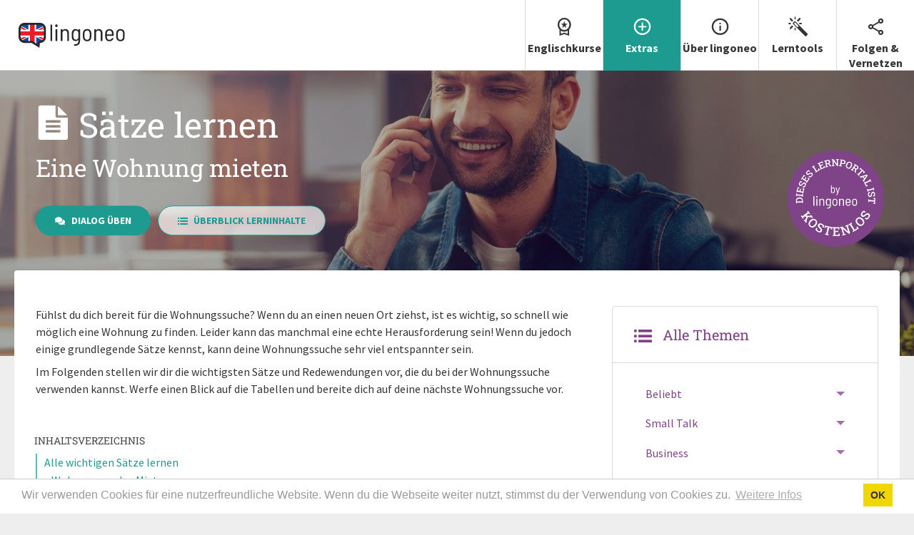

--- FILE ---
content_type: text/html
request_url: https://www.lingoneo.org/englisch-lernen/seite/die-wichtigsten-saetze-lernen/alltagsleben/eine-wohnung-mieten/page-1762
body_size: 21438
content:
	<!doctype html>
<html lang="de" xmlns:og="http://opengraphprotocol.org/schema/" xmlns:fb="http://www.facebook.com/2008/fbml" class="no-js">
<head>
	
<script>(function(w,d,s,l,i){w[l]=w[l]||[];w[l].push({'gtm.start':
new Date().getTime(),event:'gtm.js'});var f=d.getElementsByTagName(s)[0],
j=d.createElement(s),dl=l!='dataLayer'?'&l='+l:'';j.async=true;j.src=
'https://www.googletagmanager.com/gtm.js?id='+i+dl;f.parentNode.insertBefore(j,f);
})(window,document,'script','dataLayer','GTM-544J9JH');</script>
	
		
	<meta charset="UTF-8">
	<meta name="viewport" content="width=device-width, initial-scale=1">
	<link rel="profile" href="http://gmpg.org/xfn/11">

	<title>Wie miete ich eine Wohnung? Lerne die wichtigsten englischen Sätze - Englisch lernen mit lingoneo</title>

		
	<meta name="robots" content="index,follow" />
<link rel="canonical" href="https://www.lingoneo.org/englisch-lernen/seite/die-wichtigsten-saetze-lernen/alltagsleben/eine-wohnung-mieten/page-1762" />

<link rel="alternate" type="text/html" hreflang="en" href="https://www.lingoneo.org/learn-english/page/learn-essential-phrases/daily-life/renting-an-apartment/page-1762" lang="en" xml:lang="en" title="Site in English" />
<meta name="description" content="Hilfreiche englische Sätze und Redewendungen zum Anhören. Spreche souverän bei der Wohnungssuche und Wohnungsbesichtigung mit diesen Satzmustern und Übungen." />

<script type="text/javascript">
//<![CDATA[
	var projectObject = "learn";
	var staticBaseUrl = "https://static.lingoneo.org";
	var targetLangCultureCode = "en";
	var nativeLangCultureCode = "de";
	var nativeLangId = 1;
	var validCultureCodes = "en,de";
	var validNativeLangCultureCodes = ["en","de"];
	var validTargetLangCultureCodes = ["en","de","fr","it","es","uk"];
	var scrollOffsetY = 0;
	var isCMS = 0;
	var isAFSkipActivated = 1;
	var isResultTrackingProjectArea = 1;
	var isAF = 0;
	var mainPostId = "1762";
	var postId = "1762";
	var rootPostId = "65628";
	var postUci = "";
	var rootUci = "learningpage-article-phrases";
	var showBadgeInfo = 1;
//]]>
</script>

<script type="text/javascript">
// <![CDATA[
edatest_aktiv = true;
// ]]>
</script>
<script async type="text/javascript" src="https://static.lingoneo.org/c/contents/learn-23-1-en-de/js/special/ads-banner-lloversion-18.42-0.2.js"></script>
			<meta name='robots' content='max-image-preview:large' />
	<style>img:is([sizes="auto" i], [sizes^="auto," i]) { contain-intrinsic-size: 3000px 1500px }</style>
	<link rel='dns-prefetch' href='//static.lingoneo.org' />
<meta property="og:title" content="Wie miete ich eine Wohnung? Lerne die wichtigsten englischen Sätze - Englisch lernen mit lingoneo"/>
<meta property="og:description" content="Hilfreiche englische Sätze und Redewendungen zum Anhören. Spreche souverän bei der Wohnungssuche und Wohnungsbesichtigung mit diesen Satzmustern und Übungen."/>
<meta property="og:type" content="article"/>
<meta property="og:site_name" content="lingoneo Englisch Lernen"/>
<meta name="twitter:title" content="Wie miete ich eine Wohnung? Lerne die wichtigsten englischen Sätze - Englisch lernen mit lingoneo"/>
<meta name="twitter:card" content="summary" />
<meta name="twitter:description" content="Hilfreiche englische Sätze und Redewendungen zum Anhören. Spreche souverän bei der Wohnungssuche und Wohnungsbesichtigung mit diesen Satzmustern und Übungen." />
<meta property="og:image" content="https://www.lingoneo.org/englisch-lernen/wp-content/uploads/sites/23/2019/01/345950723-renting%20an%20apartment-scaled-1024x585.jpg"/>
<meta name="twitter:image" content="https://www.lingoneo.org/englisch-lernen/wp-content/uploads/sites/23/2019/01/345950723-renting%20an%20apartment-scaled-1024x585.jpg"/>
<meta property="og:url" content="https://www.lingoneo.org/englisch-lernen/seite/die-wichtigsten-saetze-lernen/alltagsleben/eine-wohnung-mieten/page-1762"/>
<meta name="twitter:url" content="https://www.lingoneo.org/englisch-lernen/seite/die-wichtigsten-saetze-lernen/alltagsleben/eine-wohnung-mieten/page-1762"/>
<style id='classic-theme-styles-inline-css' type='text/css'>
/*! This file is auto-generated */
.wp-block-button__link{color:#fff;background-color:#32373c;border-radius:9999px;box-shadow:none;text-decoration:none;padding:calc(.667em + 2px) calc(1.333em + 2px);font-size:1.125em}.wp-block-file__button{background:#32373c;color:#fff;text-decoration:none}
</style>
<link rel='stylesheet' id='foundation-stylesheet-css' href='https://static.lingoneo.org/c/contents/learn-23-1-en-de/css/foundation/slp-foundation.min-lloversion-18.42-0.52.css' type='text/css' media='all' />
<script type="text/javascript" src="https://static.lingoneo.org/c/contents/learn-23-1-en-de/js/general/jquery.min-lloversion-18.42-3.2.1.js" id="jquery-js"></script>
<script type="text/javascript" src="https://static.lingoneo.org/c/contents/learn-23-1-en-de/js/special/howler/howler.core.min-lloversion-18.42-0.1.js" id="script-howler-js"></script>
<script type="text/javascript" src="https://static.lingoneo.org/c/contents/learn-23-1-en-de/js/wp/frontend/wp-script-lloversion-18.42-0.14.js" id="script-script-js"></script>
<meta name="google-site-verification" content="mU0OZhOyQyfM_nCV8eTFrAEzi8nmG0iFLBIcXUicj-I" />
<meta name="p:domain_verify" content="842c3eccda5c360e2af368b6ec61e156"/>


<style type="text/css">
#hero { background-image: url('https://www.lingoneo.org/englisch-lernen/wp-content/uploads/sites/23/2019/01/345950723-renting an apartment-scaled-360x328.jpg'); }

@media only screen and (min-width: 361px) {#hero{		background-image: url('https://www.lingoneo.org/englisch-lernen/wp-content/uploads/sites/23/2019/01/345950723-renting an apartment-scaled-768x582.jpg');	}}

@media only screen and (min-width: 769px) {#hero{		background-image: url('https://www.lingoneo.org/englisch-lernen/wp-content/uploads/sites/23/2019/01/345950723-renting an apartment-scaled-1280x582.jpg');	}}

@media only screen and (min-width: 1281px) {#hero{		background-image: url('https://www.lingoneo.org/englisch-lernen/wp-content/uploads/sites/23/2019/01/345950723-renting an apartment-scaled-1366x582.jpg');	}}

@media only screen and (min-width: 1367px) {#hero{		background-image: url('https://www.lingoneo.org/englisch-lernen/wp-content/uploads/sites/23/2019/01/345950723-renting an apartment-scaled-1920x582.jpg');	}}
</style>



<link rel="icon" href="https://static.lingoneo.org/c/contents/learn-23-1-en-de/pics/favicon-en-lloversion-18.42-0.13.ico" sizes="any" />
<link rel="icon" href="https://www.lingoneo.org/wp-content/uploads/logo/logo-favicon/icon-en.svg" type="image/svg+xml" />
<link rel="apple-touch-icon" href="https://www.lingoneo.org/wp-content/uploads/logo/logo-touch/touch-en.png" />
	<link rel="stylesheet" type="text/css" media="all" href="https://static.lingoneo.org/c/contents/learn-23-1-en-de/css/styles-lloversion-18.42-0.59.css" />
<link rel="stylesheet" type="text/css" media="all" href="https://static.lingoneo.org/c/contents/learn-23-1-en-de/css/combination/af-dialog-lloversion-18.42-0.32.css" />


		
			<script>
				if (getIsFirstVisit()) {
					//$(function() {

					var ccBase = 'https://cdnjs.cloudflare.com/ajax/libs/cookieconsent2/3.1.0/cookieconsent.min.';
					var cssUrl1 = ccBase + 'css';
					var cssUrl2 = 'https://static.lingoneo.org/c/contents/learn-23-1-en-de/css/_snippets/cookie-consent-lloversion-18.42-0.12.css'; //Einbindung hier erforderlich, da wir Styles von cssUrl1 überschreiben


					if (document.createStyleSheet) {
												document.createStyleSheet(cssUrl2);
						document.createStyleSheet(cssUrl1);

					} else {
												$('<link rel="stylesheet" rel="preload" type="text/css" href="' + (cssUrl2) + '" />').appendTo('head');
						$('<link rel="stylesheet" rel="preload" type="text/css" href="' + (cssUrl1) + '" />').appendTo('head');
					}



					function ccLoaded() {
						window.cookieconsent.initialise({
							"position": "bottom",
							"static": "",
							 "palette": {
								"popup": {
									"background": "#fff",
									"text": "#999",
								},
								"button": {
									"background": "#f1d600",
									"text": "#333",
								}
							},
							"content": {
								"message": "Wir verwenden Cookies für eine nutzerfreundliche Website. Wenn du die Webseite weiter nutzt, stimmst du der Verwendung von Cookies zu.",
								"dismiss": "OK",
								"link": "Weitere Infos",
								"href": "https://www.lingoneo.org/englisch-lernen/seite/datenschutz"
							}
						});

												$("body > .cc-grower > .cc-window").removeClass("cc-floating").addClass("cc-banner");
					};

					jQuery.ajax({
						url: ((ccBase + 'js')),
						dataType: "script",
						success: ccLoaded
					});

					//});
				}
			</script>
		
<link rel="manifest" href="https://www.lingoneo.org/main-manifest-en-de.webmanifest"/></head>
<body class="page-template-default page page-id-65628 page-child parent-pageid-65620 lingoneo learn learn-en-de nl-de uci-learningpage-article-phrases is-central-page hasHeroImg">
	
<!-- Google Tag Manager (noscript) -->
<noscript><iframe src="https://www.googletagmanager.com/ns.html?id=GTM-544J9JH"
height="0" width="0" style="display:none;visibility:hidden"></iframe></noscript>
<!-- End Google Tag Manager (noscript) -->
	<div id="page" >
		<a class="skip-link screen-reader-text" href="#content" style="display:none;">Weiter zum Inhalt</a>


		
			
			<header id="masthead" class="site-header">

				<div class="top-bar main-top-bar"  data-sticky data-options="anchor: page; marginTop: 0; stickyOn: small;">
					<div class="top-bar-left">

						<div class="row collapse">
							<div class="small-9 medium-9 large-12 column">

								<div class="logo-area-lingoneo">
									<a href="https://www.lingoneo.org/englisch-lernen/" rel="home">
										<img class="" src="https://www.lingoneo.org/wp-content/uploads/logo/logo-c-bubble-type/logo-c-en.svg" alt="lingoneo Englisch Lernen"/>									</a>
								</div>
							</div>

															<div class="small-3 medium-3 large-0 column">
									<a data-toggler=".active" id="menu-main-menu-wrapper-toggler" data-toggle="menu-main-menu-wrapper menu-main-menu-wrapper-toggler"><span class="icon icon-menu"></span><span class="icon icon-close"></span></a>
								</div>
													</div>

					</div>
					<div class="top-bar-right">
													
			<nav class="main-navigation" role="navigation">
				<div id="menu-main-menu-wrapper" data-toggler=".visible">
					<ul id="menu-main-menu" class="dropdown menu" data-responsive-menu="accordion large-dropdown" data-multi-open="false" data-alignment="left"><li id="menu-item-88380" class="menu-item menu-item-type-post_type menu-item-object-page menu-item-has-children menu-item-88380"><a href="https://www.lingoneo.org/englisch-lernen/seite/englisch-kurse"><div class="menu-icon-wrapper"><span class="icon icon-medal2"></span></div>Englischkurse</a>
<ul class="dropdown menu vertical medium-horizontal">
	<li id="menu-item-109399" class="menu-item menu-item-type-post_type menu-item-object-page menu-item-109399"><a href="https://www.lingoneo.org/englisch-lernen/seite/grundkurs">Grundkurs</a></li>	<li id="menu-item-109400" class="menu-item menu-item-type-post_type menu-item-object-page menu-item-109400"><a href="https://www.lingoneo.org/englisch-lernen/seite/aufbaukurs">Aufbaukurs</a></li>	<li id="menu-item-88376" class="menu-item menu-item-type-post_type menu-item-object-page menu-item-88376"><a href="https://www.lingoneo.org/englisch-lernen/seite/themenkurs-nachhaltigkeit-und-klimawandel">Themenkurs: Nachhaltigkeit und Klimawandel</a></li>	<li id="menu-item-88374" class="menu-item menu-item-type-post_type menu-item-object-page menu-item-88374"><a href="https://www.lingoneo.org/englisch-lernen/seite/themenkurs-business-i">Minikurs: Business Englisch</a></li>	<li id="menu-item-154359" class="menu-item menu-item-type-post_type menu-item-object-page menu-item-154359"><a href="https://www.lingoneo.org/englisch-lernen/seite/themenkurs-urlaub">Minikurs: Englisch für den Urlaub</a></li></ul>
</li><li id="menu-item-90966" class="menu-item menu-item-type-post_type menu-item-object-page current-page-ancestor current-menu-ancestor current-menu-parent current-page-parent current_page_parent current_page_ancestor menu-item-has-children menu-item-90966"><a href="https://www.lingoneo.org/englisch-lernen/seite/extras"><div class="menu-icon-wrapper"><span class="icon icon-add_circle"></span></div>Extras</a>
<ul class="dropdown menu vertical medium-horizontal">
	<li id="menu-item-91307" class="menu-item menu-item-type-post_type menu-item-object-page menu-item-91307"><a href="https://www.lingoneo.org/englisch-lernen/seite/konversationen"><i class="icon icon-menu-list"> </i> Alle Lerninhalte nach Lernthema</a></li>	<li id="menu-item-89312" class="menu-item menu-item-type-post_type menu-item-object-page menu-item-89312"><a href="https://www.lingoneo.org/englisch-lernen/seite/lernniveaus"><i class="icon icon-level"> </i> Alle Lerninhalte nach Lernniveau</a></li>	<li id="menu-item-154361" class="menu-item menu-item-type-post_type menu-item-object-page menu-item-154361"><a href="https://www.lingoneo.org/englisch-lernen/seite/pdf-audio-video-downloads"><i class="icon icon-download1"> </i> Lernmedien zum Download</a></li>	<li id="menu-item-89193" class="menu-item menu-item-type-post_type menu-item-object-page current-menu-item page_item page-item-65628 current_page_item menu-item-89193"><a href="https://www.lingoneo.org/englisch-lernen/seite/die-wichtigsten-saetze-lernen" aria-current="page"><i class="icon icon-article2"> </i> Sätze lernen</a></li>	<li id="menu-item-151743" class="menu-item menu-item-type-post_type menu-item-object-page menu-item-151743"><a href="https://www.lingoneo.org/englisch-lernen/seite/saetze-sprechen"><i class="icon icon-mic"> </i> Sätze sprechen</a></li>	<li id="menu-item-151744" class="menu-item menu-item-type-post_type menu-item-object-page menu-item-151744"><a href="https://www.lingoneo.org/englisch-lernen/seite/dialoge-anhoeren"><i class="icon icon-headphones"> </i> Dialoge anhören</a></li>	<li id="menu-item-151742" class="menu-item menu-item-type-post_type menu-item-object-page menu-item-151742"><a href="https://www.lingoneo.org/englisch-lernen/seite/dialoge-sprechen"><i class="icon icon-mic"> </i> Dialoge sprechen</a></li>	<li id="menu-item-91308" class="menu-item menu-item-type-post_type menu-item-object-page menu-item-91308"><a href="https://www.lingoneo.org/englisch-lernen/seite/phrasebook"><i class="icon icon-book1"> </i> Phrasebook</a></li>	<li id="menu-item-154362" class="menu-item menu-item-type-post_type menu-item-object-page menu-item-154362"><a href="https://www.lingoneo.org/englisch-lernen/seite/magazin"><i class="icon icon-book2"> </i> Magazin</a></li>	<li id="menu-item-212334" class="menu-item menu-item-type-post_type menu-item-object-page menu-item-212334"><a href="https://www.lingoneo.org/englisch-lernen/seite/tipps-und-tricks"><i class="icon icon-tips"> </i> Tipps und Tricks</a></li></ul>
</li><li id="menu-item-154315" class="menu-item menu-item-type-post_type menu-item-object-page menu-item-has-children menu-item-154315"><a href="https://www.lingoneo.org/englisch-lernen/seite/ueber-lingoneo"><div class="menu-icon-wrapper"><span class="icon icon-info1"></span></div>Über lingoneo</a>
<ul class="dropdown menu vertical medium-horizontal">
	<li id="menu-item-154363" class="menu-item menu-item-type-post_type menu-item-object-page menu-item-154363"><a href="https://www.lingoneo.org/englisch-lernen/seite/das-lingoneo-projekt"><i class="icon icon-language"> </i> Das lingoneo Projekt</a></li>	<li id="menu-item-154366" class="menu-item menu-item-type-post_type menu-item-object-page menu-item-154366"><a href="https://www.lingoneo.org/englisch-lernen/seite/lingoneo-unterstuetzen"><i class="icon icon-favorite"> </i> lingoneo unterstützen</a></li></ul>
</li><li id="menu-item-223791" class="hide-nl-en menu-item menu-item-type-post_type menu-item-object-page menu-item-has-children menu-item-223791"><a href="https://www.lingoneo.org/englisch-lernen/seite/lerntools"><div class="menu-icon-wrapper"><span class="icon icon-magic"></span></div>Lerntools</a>
<ul class="dropdown menu vertical medium-horizontal">
	<li id="menu-item-223787" class="hide-nl-en menu-item menu-item-type-post_type menu-item-object-page menu-item-223787"><a href="https://www.lingoneo.org/englisch-lernen/seite/apps"><i class="icon icon-mobile"> </i> Apps</a></li>	<li id="menu-item-223786" class="hide-nl-en menu-item menu-item-type-post_type menu-item-object-page menu-item-223786"><a href="https://www.lingoneo.org/englisch-lernen/seite/faq"><i class="icon icon-help1"> </i> FAQ</a></li></ul>
</li><li id="menu-item-154314" class="menu-item menu-item-type-post_type menu-item-object-page menu-item-has-children menu-item-154314"><a href="https://www.lingoneo.org/englisch-lernen/seite/folgen-vernetzen"><div class="menu-icon-wrapper"><span class="icon icon-share1"></span></div>Folgen &#038; Vernetzen</a>
<ul class="dropdown menu vertical medium-horizontal">
	<li id="menu-item-154365" class="menu-item menu-item-type-post_type menu-item-object-page menu-item-154365"><a href="https://www.lingoneo.org/englisch-lernen/seite/newsletter"><i class="icon icon-envelope"> </i> Newsletter</a></li>	<li id="menu-item-89238" class="menu-item menu-item-type-post_type menu-item-object-page menu-item-89238"><a href="https://www.lingoneo.org/englisch-lernen/seite/kostenloser-e-mail-lernkurs"><i class="icon icon-envelope-open"> </i> E-Mail Lernkurs</a></li>	<li id="menu-item-89187" class="menu-item menu-item-type-custom menu-item-object-custom menu-item-89187"><a target="_blank" href="https://www.youtube.com/@lingoneoLearnEnglish"><i class="icon icon-youtube"> </i> YouTube</a></li>	<li id="menu-item-89191" class="menu-item menu-item-type-custom menu-item-object-custom menu-item-89191"><a target="_blank" href="https://www.pinterest.com/lingoneo_englisch_lernen"><i class="icon icon-pt-full"> </i> Pinterest</a></li>	<li id="menu-item-89188" class="menu-item menu-item-type-custom menu-item-object-custom menu-item-89188"><a target="_blank" href="https://www.facebook.com/lingoneo.learn.english"><i class="icon icon-facebook"> </i> Facebook</a></li></ul>
</li></ul>
				</div>
			</nav>
													</div>
				</div>

				<div id="hero"  class="hero-content hero-content-with-img">

			<div class="hero-overlay">&nbsp;</div>
	
	<div class="hero-text-content">
		<div class="hero-text-block">

												<h1 class="entry-title"><span class="icon icon-text"></span> Sätze lernen <span class="sub-hero">Eine Wohnung mieten</span></h1>
							
			<a onclick="tce('hero-cta-nav', window.location.pathname, 'courseUnit', 1, true);"  class="button" href="https://www.lingoneo.org/englisch-lernen/seite/lernkurs/page-1762-practice-dialogue" ><span class="icon icon-bubbles"></span>Dialog üben</a><a onclick="tce('hero-cta-nav', window.location.pathname, 'topicOverview', 1, true);"  class="button hollow second-hero-btn" href="https://www.lingoneo.org/englisch-lernen/seite/konversationen/alltagsleben/eine-wohnung-mieten/page-1762" ><span class="icon icon-menu-list"></span>Überblick Lerninhalte</a>
		</div>
		
	</div>


</div>

			</header><!-- #masthead -->


			<div id="content" class="site-content">

																		
					<a href="?fp=special-support">					<img id="disr-img"  loading="lazy" class="" src="https://www.lingoneo.org/wp-content/themes/learnonline/assets/img/disr-free-round-de.svg" data-pin-nopin="true" />
					</a>				
			

	<div id="primary" class="content-area">
		<main id="main" class="site-main">

			

							<div class="row">

					<div class="small-12 medium-12 large-8 column column-content">
					
					<div class="ap-content-wr">Fühlst du dich bereit für die Wohnungssuche? Wenn du an einen neuen Ort ziehst, ist es wichtig, so schnell wie möglich eine Wohnung zu finden. Leider kann das manchmal eine echte Herausforderung sein! Wenn du jedoch einige grundlegende Sätze kennst, kann deine Wohnungssuche sehr viel entspannter sein.<br/>
<br/>
Im Folgenden stellen wir dir die wichtigsten Sätze und Redewendungen vor, die du bei der Wohnungssuche verwenden kannst. Werfe einen Blick auf die Tabellen und bereite dich auf deine nächste Wohnungssuche vor.<div class="toc-margin-wrapper"><div id="toc"><strong class="toc-header"> Inhaltsverzeichnis</strong><ul id="toc-list" style="padding:0;margin:0;border-left:2px solid #64B7B0;padding-left:10px;"><li><a onclick="tce('skip-nav-article-phrases', window.location.pathname, 'phrases-section-1', 1, true);"  href="#phrases-section-1"><span class="pdf-hc">Alle wichtigen Sätze lernen</span></a><div class="" style="margin-left:10px;"><ul><li><a onclick="tce('skip-nav-article-phrases', window.location.pathname, 'phrases-section-1', 1, true);"  href="#phrases-section-1">Wohnungssuche: Mieter</a></li><li><a onclick="tce('skip-nav-article-phrases', window.location.pathname, 'phrases-section-2', 1, true);"  href="#phrases-section-2">Wohnungssuche: Vermieter</a></li></ul></div></li><li style="margin-top:5px;" class="pdf-hc"><a onclick="tce('skip-nav-article-phrases', window.location.pathname, 'practice1', 1, true);"  href="#practice1">Die Sätze üben und vertiefen</a><div class="" style="margin-left:10px;"><ul><li><a onclick="tce('skip-nav-article-phrases', window.location.pathname, 'practice1', 1, true);"  href="#practice1">Entspanne beim Anhören der Sätze</a></li><li><a onclick="tce('skip-nav-article-phrases', window.location.pathname, 'practice2', 1, true);"  href="#practice2">Lerne jederzeit und überall mit MP3 und PDF</a></li><li><a onclick="tce('skip-nav-article-phrases', window.location.pathname, 'practice3', 1, true);"  href="#practice3">Übe mit einem echten Dialog</a></li></ul></div></li></ul></div></div><div class="apbi"><h2 class="page-section" id="phrases-section-1">Wohnungssuche: Mieter</h2>Die folgenden Sätze können im Gespräch mit einem Vermieter oder einem Makler verwendet werden. Verwende sie, um deine gewünschte Immobilie zu beschreiben und Fragen zu einer bestimmten Wohnung zu stellen.</div><div class="dl-link-wr"><div class="show-for-medium"><a href="https://www.lingoneo.org/wp-content/uploads/media/pdf/pdf-phrases/en-de/Eine Wohnung mieten - Wohnungssuche Mieter - Saetze Liste ( lingoneo.org ).pdf" download onclick="tce('ln_link_click', window.location.pathname, 'pdf_pdfphrases_pdfphrasesotlink', 1, true);"><span class="icon icon-download1"></span>&nbsp;Sätze als PDF speichern</a></div><div class="iap-display iap-display-audiophrasessection iap-display-audiophrasessectionotdisplay"><div class="display-media-wr"><div><audio preload="metadata" controls="" style="display:inline;" onPlay="tce('audio-play', window.location.pathname, 'https://www.lingoneo.org/wp-content/uploads/media/audio/audio-phrases-section/en-de/Eine Wohnung mieten - Wohnungssuche Mieter - Saetze ( lingoneo.org ).mp3', 1, true);this.removeAttribute('onPlay');"><source src="https://www.lingoneo.org/wp-content/uploads/media/audio/audio-phrases-section/en-de/Eine Wohnung mieten - Wohnungssuche Mieter - Saetze ( lingoneo.org ).mp3" type="audio/mpeg"></audio></div></div></div></div><div class="clear"> </div><table class="">

		<thead>
		<tr class="">
						<th class="" style="width:50%;">
				<img style="display:inline-block;height:20px;width:27px;border-radius: 0.25rem;margin-right:5px;" src="https://static.lingoneo.org/pics/icons/flag-icon-svg/en.svg" alt="Englisch" /> <strong>Englisch</strong>
			</th>
						<th class="" style="width:50%;">
				<img style="display:inline-block;height:20px;width:27px;border-radius: 0.25rem;margin-right:5px;" src="https://static.lingoneo.org/pics/icons/flag-icon-svg/de.svg" alt="Deutsch" /> <strong>Deutsch</strong>
			</th>
					</tr>
	</thead>
		<tbody>
				<tr class="">
						<td class="" style="width:50%;">
				<div style="display:inline-flex;"><a class="group-standard ucp inline playaudio plain-button" onclick="SLPActionHandler.HandleActions(this, 'CONTENT_DYNAMIC_ID_VALUE_GLOBAL_CONTENT_PLACEHOLDER', this.getAttribute('data-action'));" data-action='[{&quot;type&quot;:&quot;audio&quot;,&quot;value&quot;:{&quot;func&quot;:&quot;playaudio&quot;,&quot;audioFile&quot;:&quot;https:\/\/slp-tts.s3.eu-central-1.amazonaws.com\/en-guyneural-fcb7d2593ab96366a87e4f6473c3dc78d3db60a9v8-03.mp3&quot;,&quot;settings&quot;:&quot;&quot;,&quot;playerId&quot;:&quot;&quot;}}]'><span class="icon icon-play"></span></a> <span lang="en" xml:lang="en">I'm interested in your listing.</span></div>
			</td>
						<td class="" style="width:50%;">
				Ich interessiere mich für Ihre Anzeige.
			</td>
					</tr>
				<tr class="">
						<td class="" style="width:50%;">
				<div style="display:inline-flex;"><a class="group-standard ucp inline playaudio plain-button" onclick="SLPActionHandler.HandleActions(this, 'CONTENT_DYNAMIC_ID_VALUE_GLOBAL_CONTENT_PLACEHOLDER', this.getAttribute('data-action'));" data-action='[{&quot;type&quot;:&quot;audio&quot;,&quot;value&quot;:{&quot;func&quot;:&quot;playaudio&quot;,&quot;audioFile&quot;:&quot;https:\/\/slp-tts.s3.eu-central-1.amazonaws.com\/en-guyneural-8d88fc5572796d25a023b6cfa21d3a43f09d9c53v8-03.mp3&quot;,&quot;settings&quot;:&quot;&quot;,&quot;playerId&quot;:&quot;&quot;}}]'><span class="icon icon-play"></span></a> <span lang="en" xml:lang="en">I'm looking for a two-room apartment.</span></div>
			</td>
						<td class="" style="width:50%;">
				Ich bin auf der Suche nach einer Zweizimmerwohnung.
			</td>
					</tr>
				<tr class="">
						<td class="" style="width:50%;">
				<div style="display:inline-flex;"><a class="group-standard ucp inline playaudio plain-button" onclick="SLPActionHandler.HandleActions(this, 'CONTENT_DYNAMIC_ID_VALUE_GLOBAL_CONTENT_PLACEHOLDER', this.getAttribute('data-action'));" data-action='[{&quot;type&quot;:&quot;audio&quot;,&quot;value&quot;:{&quot;func&quot;:&quot;playaudio&quot;,&quot;audioFile&quot;:&quot;https:\/\/slp-tts.s3.eu-central-1.amazonaws.com\/en-guyneural-55d86b1403652fa317e0660c69a113c07786347fv8-03.mp3&quot;,&quot;settings&quot;:&quot;&quot;,&quot;playerId&quot;:&quot;&quot;}}]'><span class="icon icon-play"></span></a> <span lang="en" xml:lang="en">Is the apartment still available?</span></div>
			</td>
						<td class="" style="width:50%;">
				Ist die Wohnung noch verfügbar?
			</td>
					</tr>
				<tr class="">
						<td class="" style="width:50%;">
				<div style="display:inline-flex;"><a class="group-standard ucp inline playaudio plain-button" onclick="SLPActionHandler.HandleActions(this, 'CONTENT_DYNAMIC_ID_VALUE_GLOBAL_CONTENT_PLACEHOLDER', this.getAttribute('data-action'));" data-action='[{&quot;type&quot;:&quot;audio&quot;,&quot;value&quot;:{&quot;func&quot;:&quot;playaudio&quot;,&quot;audioFile&quot;:&quot;https:\/\/slp-tts.s3.eu-central-1.amazonaws.com\/en-guyneural-6b41e9a82f6fbde824b20c51a1b607f984ec9223v8-03.mp3&quot;,&quot;settings&quot;:&quot;&quot;,&quot;playerId&quot;:&quot;&quot;}}]'><span class="icon icon-play"></span></a> <span lang="en" xml:lang="en">How many bedrooms are in the apartment?</span></div>
			</td>
						<td class="" style="width:50%;">
				Wie viele Schlafzimmer hat die Wohnung?
			</td>
					</tr>
				<tr class="">
						<td class="" style="width:50%;">
				<div style="display:inline-flex;"><a class="group-standard ucp inline playaudio plain-button" onclick="SLPActionHandler.HandleActions(this, 'CONTENT_DYNAMIC_ID_VALUE_GLOBAL_CONTENT_PLACEHOLDER', this.getAttribute('data-action'));" data-action='[{&quot;type&quot;:&quot;audio&quot;,&quot;value&quot;:{&quot;func&quot;:&quot;playaudio&quot;,&quot;audioFile&quot;:&quot;https:\/\/slp-tts.s3.eu-central-1.amazonaws.com\/en-guyneural-5ef24c8d0290a78953da8a19c8bc2670f7e63639v8-03.mp3&quot;,&quot;settings&quot;:&quot;&quot;,&quot;playerId&quot;:&quot;&quot;}}]'><span class="icon icon-play"></span></a> <span lang="en" xml:lang="en">How much is the deposit?</span></div>
			</td>
						<td class="" style="width:50%;">
				Wie hoch ist die Kaution?
			</td>
					</tr>
				<tr class="">
						<td class="" style="width:50%;">
				<div style="display:inline-flex;"><a class="group-standard ucp inline playaudio plain-button" onclick="SLPActionHandler.HandleActions(this, 'CONTENT_DYNAMIC_ID_VALUE_GLOBAL_CONTENT_PLACEHOLDER', this.getAttribute('data-action'));" data-action='[{&quot;type&quot;:&quot;audio&quot;,&quot;value&quot;:{&quot;func&quot;:&quot;playaudio&quot;,&quot;audioFile&quot;:&quot;https:\/\/slp-tts.s3.eu-central-1.amazonaws.com\/en-guyneural-b8eb418d4a0844ec4e4b28771f939d4a53616da2v8-03.mp3&quot;,&quot;settings&quot;:&quot;&quot;,&quot;playerId&quot;:&quot;&quot;}}]'><span class="icon icon-play"></span></a> <span lang="en" xml:lang="en">Are water and electricity included in the rent?</span></div>
			</td>
						<td class="" style="width:50%;">
				Sind Wasser und Strom in der Miete enthalten?
			</td>
					</tr>
				<tr class="">
						<td class="" style="width:50%;">
				<div style="display:inline-flex;"><a class="group-standard ucp inline playaudio plain-button" onclick="SLPActionHandler.HandleActions(this, 'CONTENT_DYNAMIC_ID_VALUE_GLOBAL_CONTENT_PLACEHOLDER', this.getAttribute('data-action'));" data-action='[{&quot;type&quot;:&quot;audio&quot;,&quot;value&quot;:{&quot;func&quot;:&quot;playaudio&quot;,&quot;audioFile&quot;:&quot;https:\/\/slp-tts.s3.eu-central-1.amazonaws.com\/en-guyneural-4eac5854ee575e5306dae516cb206a52d5b92e9dv8-03.mp3&quot;,&quot;settings&quot;:&quot;&quot;,&quot;playerId&quot;:&quot;&quot;}}]'><span class="icon icon-play"></span></a> <span lang="en" xml:lang="en">Does the rent include utilities?</span></div>
			</td>
						<td class="" style="width:50%;">
				Beinhaltet die Miete Nebenkosten?
			</td>
					</tr>
				<tr class="">
						<td class="" style="width:50%;">
				<div style="display:inline-flex;"><a class="group-standard ucp inline playaudio plain-button" onclick="SLPActionHandler.HandleActions(this, 'CONTENT_DYNAMIC_ID_VALUE_GLOBAL_CONTENT_PLACEHOLDER', this.getAttribute('data-action'));" data-action='[{&quot;type&quot;:&quot;audio&quot;,&quot;value&quot;:{&quot;func&quot;:&quot;playaudio&quot;,&quot;audioFile&quot;:&quot;https:\/\/slp-tts.s3.eu-central-1.amazonaws.com\/en-guyneural-974a233c2542ede19f5eaf36d3ed8e8b79ac0cfdv8-03.mp3&quot;,&quot;settings&quot;:&quot;&quot;,&quot;playerId&quot;:&quot;&quot;}}]'><span class="icon icon-play"></span></a> <span lang="en" xml:lang="en">Is the apartment rented fully furnished?</span></div>
			</td>
						<td class="" style="width:50%;">
				Wird die Wohnung voll möbliert vermietet?
			</td>
					</tr>
				<tr class="">
						<td class="" style="width:50%;">
				<div style="display:inline-flex;"><a class="group-standard ucp inline playaudio plain-button" onclick="SLPActionHandler.HandleActions(this, 'CONTENT_DYNAMIC_ID_VALUE_GLOBAL_CONTENT_PLACEHOLDER', this.getAttribute('data-action'));" data-action='[{&quot;type&quot;:&quot;audio&quot;,&quot;value&quot;:{&quot;func&quot;:&quot;playaudio&quot;,&quot;audioFile&quot;:&quot;https:\/\/slp-tts.s3.eu-central-1.amazonaws.com\/en-guyneural-97a057db3328732e804e2217404e21cde2952424v8-03.mp3&quot;,&quot;settings&quot;:&quot;&quot;,&quot;playerId&quot;:&quot;&quot;}}]'><span class="icon icon-play"></span></a> <span lang="en" xml:lang="en">Could I come by sometime to look at the apartment?</span></div>
			</td>
						<td class="" style="width:50%;">
				Könnte ich mal vorbeikommen, um mir die Wohnung anzusehen?
			</td>
					</tr>
				<tr class="">
						<td class="" style="width:50%;">
				<div style="display:inline-flex;"><a class="group-standard ucp inline playaudio plain-button" onclick="SLPActionHandler.HandleActions(this, 'CONTENT_DYNAMIC_ID_VALUE_GLOBAL_CONTENT_PLACEHOLDER', this.getAttribute('data-action'));" data-action='[{&quot;type&quot;:&quot;audio&quot;,&quot;value&quot;:{&quot;func&quot;:&quot;playaudio&quot;,&quot;audioFile&quot;:&quot;https:\/\/slp-tts.s3.eu-central-1.amazonaws.com\/en-guyneural-71a6aa0ef94733fd9ba144269ba9fba0f3571c08v8-03.mp3&quot;,&quot;settings&quot;:&quot;&quot;,&quot;playerId&quot;:&quot;&quot;}}]'><span class="icon icon-play"></span></a> <span lang="en" xml:lang="en">How much is the rent?</span></div>
			</td>
						<td class="" style="width:50%;">
				Wie hoch ist die Miete?
			</td>
					</tr>
				<tr class="">
						<td class="" style="width:50%;">
				<div style="display:inline-flex;"><a class="group-standard ucp inline playaudio plain-button" onclick="SLPActionHandler.HandleActions(this, 'CONTENT_DYNAMIC_ID_VALUE_GLOBAL_CONTENT_PLACEHOLDER', this.getAttribute('data-action'));" data-action='[{&quot;type&quot;:&quot;audio&quot;,&quot;value&quot;:{&quot;func&quot;:&quot;playaudio&quot;,&quot;audioFile&quot;:&quot;https:\/\/slp-tts.s3.eu-central-1.amazonaws.com\/en-guyneural-ad7e3e689a39822cdcd133fdcecdb8213b754ac0v8-03.mp3&quot;,&quot;settings&quot;:&quot;&quot;,&quot;playerId&quot;:&quot;&quot;}}]'><span class="icon icon-play"></span></a> <span lang="en" xml:lang="en">How long is the lease?</span></div>
			</td>
						<td class="" style="width:50%;">
				Für wie lange gilt der Mietvertrag?
			</td>
					</tr>
				<tr class="">
						<td class="" style="width:50%;">
				<div style="display:inline-flex;"><a class="group-standard ucp inline playaudio plain-button" onclick="SLPActionHandler.HandleActions(this, 'CONTENT_DYNAMIC_ID_VALUE_GLOBAL_CONTENT_PLACEHOLDER', this.getAttribute('data-action'));" data-action='[{&quot;type&quot;:&quot;audio&quot;,&quot;value&quot;:{&quot;func&quot;:&quot;playaudio&quot;,&quot;audioFile&quot;:&quot;https:\/\/slp-tts.s3.eu-central-1.amazonaws.com\/en-guyneural-98f3d9c9ea0c1019c1b35f4eda0ca8d93d147441v8-03.mp3&quot;,&quot;settings&quot;:&quot;&quot;,&quot;playerId&quot;:&quot;&quot;}}]'><span class="icon icon-play"></span></a> <span lang="en" xml:lang="en">How is the neighborhood around the apartment?</span></div>
			</td>
						<td class="" style="width:50%;">
				In was für einer Gegend ist die Wohnung gelegen?
			</td>
					</tr>
				<tr class="">
						<td class="" style="width:50%;">
				<div style="display:inline-flex;"><a class="group-standard ucp inline playaudio plain-button" onclick="SLPActionHandler.HandleActions(this, 'CONTENT_DYNAMIC_ID_VALUE_GLOBAL_CONTENT_PLACEHOLDER', this.getAttribute('data-action'));" data-action='[{&quot;type&quot;:&quot;audio&quot;,&quot;value&quot;:{&quot;func&quot;:&quot;playaudio&quot;,&quot;audioFile&quot;:&quot;https:\/\/slp-tts.s3.eu-central-1.amazonaws.com\/en-guyneural-0789ab6525b9630e6e4b11561636eb51512952ecv8-03.mp3&quot;,&quot;settings&quot;:&quot;&quot;,&quot;playerId&quot;:&quot;&quot;}}]'><span class="icon icon-play"></span></a> <span lang="en" xml:lang="en">Is smoking allowed in the apartment?</span></div>
			</td>
						<td class="" style="width:50%;">
				Ist das Rauchen in der Wohnung erlaubt?
			</td>
					</tr>
				<tr class="">
						<td class="" style="width:50%;">
				<div style="display:inline-flex;"><a class="group-standard ucp inline playaudio plain-button" onclick="SLPActionHandler.HandleActions(this, 'CONTENT_DYNAMIC_ID_VALUE_GLOBAL_CONTENT_PLACEHOLDER', this.getAttribute('data-action'));" data-action='[{&quot;type&quot;:&quot;audio&quot;,&quot;value&quot;:{&quot;func&quot;:&quot;playaudio&quot;,&quot;audioFile&quot;:&quot;https:\/\/slp-tts.s3.eu-central-1.amazonaws.com\/en-guyneural-4a14c7b9e3a41407755b081e588245f0d7dae6d7v8-03.mp3&quot;,&quot;settings&quot;:&quot;&quot;,&quot;playerId&quot;:&quot;&quot;}}]'><span class="icon icon-play"></span></a> <span lang="en" xml:lang="en">Am I allowed to bring my pets?</span></div>
			</td>
						<td class="" style="width:50%;">
				Darf ich meine Haustiere mitbringen?
			</td>
					</tr>
			</tbody>
</table><div class="ex-t-wr"></div><div class="apbi"><h2 class="page-section" id="phrases-section-2">Wohnungssuche: Vermieter</h2>Im Folgenden findest du Sätze, die Vermieter oder Vermieterinnen verwenden werden, wenn du mit ihnen über eine Immobilie sprichst. Viele davon sind Antworten auf die Fragen aus der obigen Tabelle. Es ist eine gute Idee, die folgenden Sätze zu lernen, damit du genau verstehst was Vermieter und Makler zu dir sagen.</div><div class="dl-link-wr"><div class="show-for-medium"><a href="https://www.lingoneo.org/wp-content/uploads/media/pdf/pdf-phrases/en-de/Eine Wohnung mieten - Wohnungssuche Vermieter - Saetze Liste ( lingoneo.org ).pdf" download onclick="tce('ln_link_click', window.location.pathname, 'pdf_pdfphrases_pdfphrasesotlink', 1, true);"><span class="icon icon-download1"></span>&nbsp;Sätze als PDF speichern</a></div><div class="iap-display iap-display-audiophrasessection iap-display-audiophrasessectionotdisplay"><div class="display-media-wr"><div><audio preload="metadata" controls="" style="display:inline;" onPlay="tce('audio-play', window.location.pathname, 'https://www.lingoneo.org/wp-content/uploads/media/audio/audio-phrases-section/en-de/Eine Wohnung mieten - Wohnungssuche Vermieter - Saetze ( lingoneo.org ).mp3', 1, true);this.removeAttribute('onPlay');"><source src="https://www.lingoneo.org/wp-content/uploads/media/audio/audio-phrases-section/en-de/Eine Wohnung mieten - Wohnungssuche Vermieter - Saetze ( lingoneo.org ).mp3" type="audio/mpeg"></audio></div></div></div></div><div class="clear"> </div><table class="">

		<thead>
		<tr class="">
						<th class="" style="width:50%;">
				<img style="display:inline-block;height:20px;width:27px;border-radius: 0.25rem;margin-right:5px;" src="https://static.lingoneo.org/pics/icons/flag-icon-svg/en.svg" alt="Englisch" /> <strong>Englisch</strong>
			</th>
						<th class="" style="width:50%;">
				<img style="display:inline-block;height:20px;width:27px;border-radius: 0.25rem;margin-right:5px;" src="https://static.lingoneo.org/pics/icons/flag-icon-svg/de.svg" alt="Deutsch" /> <strong>Deutsch</strong>
			</th>
					</tr>
	</thead>
		<tbody>
				<tr class="">
						<td class="" style="width:50%;">
				<div style="display:inline-flex;"><a class="group-standard ucp inline playaudio plain-button" onclick="SLPActionHandler.HandleActions(this, 'CONTENT_DYNAMIC_ID_VALUE_GLOBAL_CONTENT_PLACEHOLDER', this.getAttribute('data-action'));" data-action='[{&quot;type&quot;:&quot;audio&quot;,&quot;value&quot;:{&quot;func&quot;:&quot;playaudio&quot;,&quot;audioFile&quot;:&quot;https:\/\/slp-tts.s3.eu-central-1.amazonaws.com\/en-guyneural-fc5cdde56f7ef3cb21baf3080b38e9bdd3970a71v8-03.mp3&quot;,&quot;settings&quot;:&quot;&quot;,&quot;playerId&quot;:&quot;&quot;}}]'><span class="icon icon-play"></span></a> <span lang="en" xml:lang="en">The apartment has one bedroom and bath as well as a fully furnished kitchen.</span></div>
			</td>
						<td class="" style="width:50%;">
				Die Wohnung verfügt über ein Schlafzimmer und ein Bad, sowie eine voll ausgestattete Küche.
			</td>
					</tr>
				<tr class="">
						<td class="" style="width:50%;">
				<div style="display:inline-flex;"><a class="group-standard ucp inline playaudio plain-button" onclick="SLPActionHandler.HandleActions(this, 'CONTENT_DYNAMIC_ID_VALUE_GLOBAL_CONTENT_PLACEHOLDER', this.getAttribute('data-action'));" data-action='[{&quot;type&quot;:&quot;audio&quot;,&quot;value&quot;:{&quot;func&quot;:&quot;playaudio&quot;,&quot;audioFile&quot;:&quot;https:\/\/slp-tts.s3.eu-central-1.amazonaws.com\/en-guyneural-0c360241366ae345ba425e58ce0b890286ad9faav8-03.mp3&quot;,&quot;settings&quot;:&quot;&quot;,&quot;playerId&quot;:&quot;&quot;}}]'><span class="icon icon-play"></span></a> <span lang="en" xml:lang="en">Unfortunately, the listing was taken down this weekend.</span></div>
			</td>
						<td class="" style="width:50%;">
				Leider wurde die Anzeige dieses Wochenende entfernt.
			</td>
					</tr>
				<tr class="">
						<td class="" style="width:50%;">
				<div style="display:inline-flex;"><a class="group-standard ucp inline playaudio plain-button" onclick="SLPActionHandler.HandleActions(this, 'CONTENT_DYNAMIC_ID_VALUE_GLOBAL_CONTENT_PLACEHOLDER', this.getAttribute('data-action'));" data-action='[{&quot;type&quot;:&quot;audio&quot;,&quot;value&quot;:{&quot;func&quot;:&quot;playaudio&quot;,&quot;audioFile&quot;:&quot;https:\/\/slp-tts.s3.eu-central-1.amazonaws.com\/en-guyneural-5f128ee1cc982c9e6ca166bd13685498afe06373v8-03.mp3&quot;,&quot;settings&quot;:&quot;&quot;,&quot;playerId&quot;:&quot;&quot;}}]'><span class="icon icon-play"></span></a> <span lang="en" xml:lang="en">The apartment is listed for students.</span></div>
			</td>
						<td class="" style="width:50%;">
				Die Wohnung wird an Studenten vermietet.
			</td>
					</tr>
				<tr class="">
						<td class="" style="width:50%;">
				<div style="display:inline-flex;"><a class="group-standard ucp inline playaudio plain-button" onclick="SLPActionHandler.HandleActions(this, 'CONTENT_DYNAMIC_ID_VALUE_GLOBAL_CONTENT_PLACEHOLDER', this.getAttribute('data-action'));" data-action='[{&quot;type&quot;:&quot;audio&quot;,&quot;value&quot;:{&quot;func&quot;:&quot;playaudio&quot;,&quot;audioFile&quot;:&quot;https:\/\/slp-tts.s3.eu-central-1.amazonaws.com\/en-guyneural-7c37841557d6a27e098523708252474a0da55cc2v8-03.mp3&quot;,&quot;settings&quot;:&quot;&quot;,&quot;playerId&quot;:&quot;&quot;}}]'><span class="icon icon-play"></span></a> <span lang="en" xml:lang="en">Rental insurance is not included in the monthly rent.</span></div>
			</td>
						<td class="" style="width:50%;">
				Die Mietversicherung ist nicht in der Monatsmiete enthalten.
			</td>
					</tr>
				<tr class="">
						<td class="" style="width:50%;">
				<div style="display:inline-flex;"><a class="group-standard ucp inline playaudio plain-button" onclick="SLPActionHandler.HandleActions(this, 'CONTENT_DYNAMIC_ID_VALUE_GLOBAL_CONTENT_PLACEHOLDER', this.getAttribute('data-action'));" data-action='[{&quot;type&quot;:&quot;audio&quot;,&quot;value&quot;:{&quot;func&quot;:&quot;playaudio&quot;,&quot;audioFile&quot;:&quot;https:\/\/slp-tts.s3.eu-central-1.amazonaws.com\/en-guyneural-2e1f6c385cb610d69997dcc2275673198a91b0c8v8-03.mp3&quot;,&quot;settings&quot;:&quot;&quot;,&quot;playerId&quot;:&quot;&quot;}}]'><span class="icon icon-play"></span></a> <span lang="en" xml:lang="en">Rent includes everything but heating.</span></div>
			</td>
						<td class="" style="width:50%;">
				Die Miete beinhaltet alles außer der Heizkosten.
			</td>
					</tr>
				<tr class="">
						<td class="" style="width:50%;">
				<div style="display:inline-flex;"><a class="group-standard ucp inline playaudio plain-button" onclick="SLPActionHandler.HandleActions(this, 'CONTENT_DYNAMIC_ID_VALUE_GLOBAL_CONTENT_PLACEHOLDER', this.getAttribute('data-action'));" data-action='[{&quot;type&quot;:&quot;audio&quot;,&quot;value&quot;:{&quot;func&quot;:&quot;playaudio&quot;,&quot;audioFile&quot;:&quot;https:\/\/slp-tts.s3.eu-central-1.amazonaws.com\/en-guyneural-c87ea8e6136e5f3d806c1d80d7c32a6604d486f8v8-03.mp3&quot;,&quot;settings&quot;:&quot;&quot;,&quot;playerId&quot;:&quot;&quot;}}]'><span class="icon icon-play"></span></a> <span lang="en" xml:lang="en">The apartment also comes with a parking spot outside the building.</span></div>
			</td>
						<td class="" style="width:50%;">
				Zu der Wohnung gehört auch ein Parkplatz vor dem Gebäude.
			</td>
					</tr>
				<tr class="">
						<td class="" style="width:50%;">
				<div style="display:inline-flex;"><a class="group-standard ucp inline playaudio plain-button" onclick="SLPActionHandler.HandleActions(this, 'CONTENT_DYNAMIC_ID_VALUE_GLOBAL_CONTENT_PLACEHOLDER', this.getAttribute('data-action'));" data-action='[{&quot;type&quot;:&quot;audio&quot;,&quot;value&quot;:{&quot;func&quot;:&quot;playaudio&quot;,&quot;audioFile&quot;:&quot;https:\/\/slp-tts.s3.eu-central-1.amazonaws.com\/en-guyneural-ed95f895f243cd382baa29ec76d3734fa8f27617v8-03.mp3&quot;,&quot;settings&quot;:&quot;&quot;,&quot;playerId&quot;:&quot;&quot;}}]'><span class="icon icon-play"></span></a> <span lang="en" xml:lang="en">If you would like, you can take the leftover furniture from the last tenant.</span></div>
			</td>
						<td class="" style="width:50%;">
				Wenn Sie möchten, können Sie die übrig gebliebenen Möbel des letzten Mieters nehmen.
			</td>
					</tr>
				<tr class="">
						<td class="" style="width:50%;">
				<div style="display:inline-flex;"><a class="group-standard ucp inline playaudio plain-button" onclick="SLPActionHandler.HandleActions(this, 'CONTENT_DYNAMIC_ID_VALUE_GLOBAL_CONTENT_PLACEHOLDER', this.getAttribute('data-action'));" data-action='[{&quot;type&quot;:&quot;audio&quot;,&quot;value&quot;:{&quot;func&quot;:&quot;playaudio&quot;,&quot;audioFile&quot;:&quot;https:\/\/slp-tts.s3.eu-central-1.amazonaws.com\/en-guyneural-ee5fe547c488069c9168bcc0d259230fc0c06559v8-03.mp3&quot;,&quot;settings&quot;:&quot;&quot;,&quot;playerId&quot;:&quot;&quot;}}]'><span class="icon icon-play"></span></a> <span lang="en" xml:lang="en">The lease is for one year.</span></div>
			</td>
						<td class="" style="width:50%;">
				Der Mietvertrag hat eine Laufzeit von einem Jahr.
			</td>
					</tr>
				<tr class="">
						<td class="" style="width:50%;">
				<div style="display:inline-flex;"><a class="group-standard ucp inline playaudio plain-button" onclick="SLPActionHandler.HandleActions(this, 'CONTENT_DYNAMIC_ID_VALUE_GLOBAL_CONTENT_PLACEHOLDER', this.getAttribute('data-action'));" data-action='[{&quot;type&quot;:&quot;audio&quot;,&quot;value&quot;:{&quot;func&quot;:&quot;playaudio&quot;,&quot;audioFile&quot;:&quot;https:\/\/slp-tts.s3.eu-central-1.amazonaws.com\/en-guyneural-94c83c32eb9361c11ff2bc1498f5e1ad87698500v8-03.mp3&quot;,&quot;settings&quot;:&quot;&quot;,&quot;playerId&quot;:&quot;&quot;}}]'><span class="icon icon-play"></span></a> <span lang="en" xml:lang="en">The apartment building can get a little loud on weekends.</span></div>
			</td>
						<td class="" style="width:50%;">
				Im Wohnhaus kann es am Wochenende etwas lauter werden.
			</td>
					</tr>
				<tr class="">
						<td class="" style="width:50%;">
				<div style="display:inline-flex;"><a class="group-standard ucp inline playaudio plain-button" onclick="SLPActionHandler.HandleActions(this, 'CONTENT_DYNAMIC_ID_VALUE_GLOBAL_CONTENT_PLACEHOLDER', this.getAttribute('data-action'));" data-action='[{&quot;type&quot;:&quot;audio&quot;,&quot;value&quot;:{&quot;func&quot;:&quot;playaudio&quot;,&quot;audioFile&quot;:&quot;https:\/\/slp-tts.s3.eu-central-1.amazonaws.com\/en-guyneural-4164f0eb34bd1b24f8ab3fe0c438a521f8801341v8-03.mp3&quot;,&quot;settings&quot;:&quot;&quot;,&quot;playerId&quot;:&quot;&quot;}}]'><span class="icon icon-play"></span></a> <span lang="en" xml:lang="en">Pets are allowed in the apartment.</span></div>
			</td>
						<td class="" style="width:50%;">
				Haustiere sind in der Wohnung erlaubt.
			</td>
					</tr>
				<tr class="">
						<td class="" style="width:50%;">
				<div style="display:inline-flex;"><a class="group-standard ucp inline playaudio plain-button" onclick="SLPActionHandler.HandleActions(this, 'CONTENT_DYNAMIC_ID_VALUE_GLOBAL_CONTENT_PLACEHOLDER', this.getAttribute('data-action'));" data-action='[{&quot;type&quot;:&quot;audio&quot;,&quot;value&quot;:{&quot;func&quot;:&quot;playaudio&quot;,&quot;audioFile&quot;:&quot;https:\/\/slp-tts.s3.eu-central-1.amazonaws.com\/en-guyneural-c6c7ce972e08547f87e8cd9e2111942f4ee9679dv8-03.mp3&quot;,&quot;settings&quot;:&quot;&quot;,&quot;playerId&quot;:&quot;&quot;}}]'><span class="icon icon-play"></span></a> <span lang="en" xml:lang="en">The apartment is only rented out to non-smokers.</span></div>
			</td>
						<td class="" style="width:50%;">
				Die Wohnung wird nur an Nichtraucher vermietet.
			</td>
					</tr>
			</tbody>
</table><div class="ex-t-wr"></div><div class="pdf-hc"><h2 class="page-section" id="practice1">Entspanne beim Anhören der Sätze</h2><div class="paragraph">Entspanne und vertiefe die Sätze! Höre die Sätze noch einmal mit entspannender Hintergrundmusik an. Durch das entspannte Lernen kannst du dir die Sätze besser merken. Wähle einfach deinen Lieblingsstil, lehne dich zurück und genieß den Moment!</div><div class="row"><div class="column small-12 medium-12"><br/><br/><strong>Meditationsmusik</strong><div class="iap-display iap-display-audiophrasesrelax iap-display-audiophrasesrelaxotdisplay"><div class="display-media-wr"><div><audio preload="metadata" controls="" style="display:inline;" onPlay="tce('audio-play', window.location.pathname, 'https://www.lingoneo.org/wp-content/uploads/media/audio/audio-phrases-relax/en-de/Eine Wohnung mieten - Relax - Saetze ( lingoneo.org ).mp3', 1, true);this.removeAttribute('onPlay');"><source src="https://www.lingoneo.org/wp-content/uploads/media/audio/audio-phrases-relax/en-de/Eine Wohnung mieten - Relax - Saetze ( lingoneo.org ).mp3" type="audio/mpeg"></audio></div></div></div><br/></div><div class="column small-12 medium-12"><br/><br/><strong>Entspanne mit Naturgeräuschen: Fluss</strong><div class="iap-display iap-display-audiophrasesrelax iap-display-audiophrasesrelaxotdisplay"><div class="display-media-wr"><div><audio preload="metadata" controls="" style="display:inline;" onPlay="tce('audio-play', window.location.pathname, 'https://www.lingoneo.org/wp-content/uploads/media/audio/audio-phrases-relax/en-de/Eine Wohnung mieten - Relax - Water - Saetze ( lingoneo.org ).mp3', 1, true);this.removeAttribute('onPlay');"><source src="https://www.lingoneo.org/wp-content/uploads/media/audio/audio-phrases-relax/en-de/Eine Wohnung mieten - Relax - Water - Saetze ( lingoneo.org ).mp3" type="audio/mpeg"></audio></div></div></div><br/></div><div class="column small-12 medium-12"><br/><br/><strong>Entspanne mit Naturgeräuschen: Wind</strong><div class="iap-display iap-display-audiophrasesrelax iap-display-audiophrasesrelaxotdisplay"><div class="display-media-wr"><div><audio preload="metadata" controls="" style="display:inline;" onPlay="tce('audio-play', window.location.pathname, 'https://www.lingoneo.org/wp-content/uploads/media/audio/audio-phrases-relax/en-de/Eine Wohnung mieten - Relax - Wind - Saetze ( lingoneo.org ).mp3', 1, true);this.removeAttribute('onPlay');"><source src="https://www.lingoneo.org/wp-content/uploads/media/audio/audio-phrases-relax/en-de/Eine Wohnung mieten - Relax - Wind - Saetze ( lingoneo.org ).mp3" type="audio/mpeg"></audio></div></div></div><br/></div></div>Wir von lingoneo wollen Lernmaterialien bereitstellen, die dich beim Englischlernen voranbringen. Dabei sind wir auf dein Feedback angewiesen: Hat dir diese Übung gefallen und geholfen? Konntest du entspannen? Hast du Verbesserungsvorschläge, sonstiges Feedback oder Wünsche? Wir freuen uns über dein Feedback über unser <a href="https://www.lingoneo.org/englisch-lernen/seite/kontakt"  target="_blank" onclick="tce('ln_link_click', window.location.pathname, 'nav_navcontact_navcontactlink', 1, true);">Kontaktformular</a>.<h2 class="page-section" id="practice2">Lerne jederzeit und überall mit MP3 und PDF</h2><div class="paragraph">Lerne flexibel mit unseren <a href="https://www.lingoneo.org/englisch-lernen/seite/pdf-audio-video-downloads/page-konversationen" onclick="tce('ln_link_click', window.location.pathname, 'navSingle_navsingledownloads_navsingledownloadslink', 1, true);">kostenlosen mp3- und pdf-Downloads</a>! So kannst du das Englischlernen perfekt in deinen Alltag integrieren, ob auf dem Weg zur Arbeit oder entspannt bei einer Kaffeepause. Viel Spaß beim Lernen!</div><div class="iap-display iap-display-downloadlinklisttopic iap-display-downloadlinklisttopicdisplay"><ul class="tabs tabs-size-specific-header-text tabs-small-header-text" data-tabs="" id="download-1762_0283700334">
    
  <li class="tabs-title is-active"><a href="#download-1762_02837003341"><span class='icon icon-headphones'> </span> <span class="dl-media-type size-specific-header-text">MP3</span></a></li>
  
    
  <li class="tabs-title"><a href="#download-1762_02837003342"><span class='icon icon-file-pdf'> </span> <span class="dl-media-type size-specific-header-text">PDF</span></a></li>
  
    
  <li class="tabs-title"><a href="#download-1762_02837003343"><span class='icon icon-slideshow'> </span> <span class="dl-media-type size-specific-header-text">Karteikarten</span></a></li>
  
    
  <li class="tabs-title"><a href="#download-1762_02837003344"><span class="icon icon-board"> </span> <span class="dl-media-type size-specific-header-text">für Lehrkräfte</span></a></li>
  
  </ul>

<div class="tabs-content " data-tabs-content="download-1762_0283700334">
    
  <div class="tabs-panel is-active" id="download-1762_02837003341">
    	<div class="dl-media-MP3" style=""><div><div style ="font-weight:bold;margin:0;padding:0;">Sätze</div><ul style="margin:0;padding:0;"><li><a class="iap-caller iap-caller-audiophrases iap-caller-audiophrasesotcaller" onclick="tce('ln_caller_click', window.location.pathname, 'audio_audiophrases_audiophrasesotcalleraudiophrasesotcaller_reveal', 1, true);InteractionPHelper.instance.openLnInMediator('audiophrasesotDisplay', 'iap-mediator scroll-style reveal reveal iap-reveal iap-reveal-generic', this, {'postid':'1762','options':'displayshowdownloadbtn includecentraldownloadpagebutton includeemailsubscriptionform skipschemaorgoutput displaywrapinwidget','displayheadertitle':'Eine Wohnung mieten: <span style=\'white-space:nowrap;\'>Sätze<\/span>'}, 'reveal', false);" title="Vorschau" data-open="audiophrasesotcaller"><span class="icon icon-play"></span>&nbsp;<span class="show-for-medium">Vorschau</span></a>&nbsp; &nbsp;<a href="https://www.lingoneo.org/wp-content/uploads/media/audio/audio-phrases/en-de/Eine Wohnung mieten - Saetze ( lingoneo.org ).mp3" class="link-button" title="Download" download onclick="tce('ln_link_click', window.location.pathname, 'audio_audiophrases_audiophrasesotlink', 1, true);"><span class="icon icon-download1"></span>&nbsp;<span class="show-for-medium">Download</span></a>&nbsp; <span style="white-space:nowrap;">Sätze</span></li><li><a class="iap-caller iap-caller-audiophrases iap-caller-audiophrasesotcaller" onclick="tce('ln_caller_click', window.location.pathname, 'audio_audiophrases_audiophrasesotcalleraudiophrasesotcaller_reveal', 1, true);InteractionPHelper.instance.openLnInMediator('audiophrasesotDisplay', 'iap-mediator scroll-style reveal reveal iap-reveal iap-reveal-generic', this, {'postid':'1762','variationtranslation':'variationTranslationTranslation','options':'displayshowdownloadbtn includecentraldownloadpagebutton includeemailsubscriptionform skipschemaorgoutput displaywrapinwidget','displayheadertitle':'Eine Wohnung mieten: Sätze <span style=\'white-space:nowrap;\'>(mit Übersetzungen)<\/span>'}, 'reveal', false);" title="Vorschau" data-open="audiophrasesotcaller"><span class="icon icon-play"></span>&nbsp;<span class="show-for-medium">Vorschau</span></a>&nbsp; &nbsp;<a href="https://www.lingoneo.org/wp-content/uploads/media/audio/audio-phrases/en-de/Eine Wohnung mieten - Saetze (mit Uebersetzungen) ( lingoneo.org ).mp3" class="link-button" title="Download" download onclick="tce('ln_link_click', window.location.pathname, 'audio_audiophrases_audiophrasesotlink', 1, true);"><span class="icon icon-download1"></span>&nbsp;<span class="show-for-medium">Download</span></a>&nbsp; Sätze <span style="white-space:nowrap;">(mit Übersetzungen)</span></li><li><a class="iap-caller iap-caller-audiophrasesrelax iap-caller-audiophrasesrelaxotcaller" onclick="tce('ln_caller_click', window.location.pathname, 'audio_audiophrasesrelax_audiophrasesrelaxotcalleraudiophrasesrelaxotcaller-relaxing_meditation2_reveal', 1, true);InteractionPHelper.instance.openLnInMediator('audiophrasesrelaxotDisplay', 'iap-mediator scroll-style reveal reveal iap-reveal iap-reveal-generic', this, {'postid':'1762','speccontent':'relaxing_meditation2','options':'displayshowdownloadbtn includecentraldownloadpagebutton includeemailsubscriptionform skipschemaorgoutput displaywrapinwidget','displayheadertitle':'Eine Wohnung mieten: Sätze <span style=\'white-space:nowrap;\'>mit Meditationsmusik<\/span>'}, 'reveal', false);" title="Vorschau" data-open="audiophrasesrelaxotcaller-relaxing_meditation2"><span class="icon icon-play"></span>&nbsp;<span class="show-for-medium">Vorschau</span></a>&nbsp; &nbsp;<a href="https://www.lingoneo.org/wp-content/uploads/media/audio/audio-phrases-relax/en-de/Eine Wohnung mieten - Relax - Saetze ( lingoneo.org ).mp3" class="link-button" title="Download" download onclick="tce('ln_link_click', window.location.pathname, 'audio_audiophrasesrelax_audiophrasesrelaxotlink', 1, true);"><span class="icon icon-download1"></span>&nbsp;<span class="show-for-medium">Download</span></a>&nbsp; Sätze <span style="white-space:nowrap;">mit Meditationsmusik</span></li><li><a class="iap-caller iap-caller-audiophrasesrelax iap-caller-audiophrasesrelaxotcaller" onclick="tce('ln_caller_click', window.location.pathname, 'audio_audiophrasesrelax_audiophrasesrelaxotcalleraudiophrasesrelaxotcaller-relaxing_nature-mountain-water_reveal', 1, true);InteractionPHelper.instance.openLnInMediator('audiophrasesrelaxotDisplay', 'iap-mediator scroll-style reveal reveal iap-reveal iap-reveal-generic', this, {'postid':'1762','speccontent':'relaxing_nature-mountain-water','options':'displayshowdownloadbtn includecentraldownloadpagebutton includeemailsubscriptionform skipschemaorgoutput displaywrapinwidget','displayheadertitle':'Eine Wohnung mieten: Sätze <span style=\'white-space:nowrap;\'>mit Naturgeräuschen - Fluss<\/span>'}, 'reveal', false);" title="Vorschau" data-open="audiophrasesrelaxotcaller-relaxing_nature-mountain-water"><span class="icon icon-play"></span>&nbsp;<span class="show-for-medium">Vorschau</span></a>&nbsp; &nbsp;<a href="https://www.lingoneo.org/wp-content/uploads/media/audio/audio-phrases-relax/en-de/Eine Wohnung mieten - Relax - Water - Saetze ( lingoneo.org ).mp3" class="link-button" title="Download" download onclick="tce('ln_link_click', window.location.pathname, 'audio_audiophrasesrelax_audiophrasesrelaxotlink', 1, true);"><span class="icon icon-download1"></span>&nbsp;<span class="show-for-medium">Download</span></a>&nbsp; Sätze <span style="white-space:nowrap;">mit Naturgeräuschen - Fluss</span></li><li><a class="iap-caller iap-caller-audiophrasesrelax iap-caller-audiophrasesrelaxotcaller" onclick="tce('ln_caller_click', window.location.pathname, 'audio_audiophrasesrelax_audiophrasesrelaxotcalleraudiophrasesrelaxotcaller-relaxing_nature-soft-wind_reveal', 1, true);InteractionPHelper.instance.openLnInMediator('audiophrasesrelaxotDisplay', 'iap-mediator scroll-style reveal reveal iap-reveal iap-reveal-generic', this, {'postid':'1762','speccontent':'relaxing_nature-soft-wind','options':'displayshowdownloadbtn includecentraldownloadpagebutton includeemailsubscriptionform skipschemaorgoutput displaywrapinwidget','displayheadertitle':'Eine Wohnung mieten: Sätze <span style=\'white-space:nowrap;\'>mit Naturgeräuschen - Wind<\/span>'}, 'reveal', false);" title="Vorschau" data-open="audiophrasesrelaxotcaller-relaxing_nature-soft-wind"><span class="icon icon-play"></span>&nbsp;<span class="show-for-medium">Vorschau</span></a>&nbsp; &nbsp;<a href="https://www.lingoneo.org/wp-content/uploads/media/audio/audio-phrases-relax/en-de/Eine Wohnung mieten - Relax - Wind - Saetze ( lingoneo.org ).mp3" class="link-button" title="Download" download onclick="tce('ln_link_click', window.location.pathname, 'audio_audiophrasesrelax_audiophrasesrelaxotlink', 1, true);"><span class="icon icon-download1"></span>&nbsp;<span class="show-for-medium">Download</span></a>&nbsp; Sätze <span style="white-space:nowrap;">mit Naturgeräuschen - Wind</span></li></ul><div class="clear"> </div><div style ="font-weight:bold;margin:12px 0 0 0;padding:0;">Dialog</div><ul style="margin:0;padding:0;"><li><a class="iap-caller iap-caller-audiodialogue iap-caller-audiodialogueotcaller" onclick="tce('ln_caller_click', window.location.pathname, 'audio_audiodialogue_audiodialogueotcalleraudiodialogueotcaller_reveal', 1, true);InteractionPHelper.instance.openLnInMediator('audiodialogueotDisplay', 'iap-mediator scroll-style reveal reveal iap-reveal iap-reveal-generic', this, {'postid':'1762','section':'main','options':'displayshowdownloadbtn includecentraldownloadpagebutton includeemailsubscriptionform skipschemaorgoutput displaywrapinwidget','displayheadertitle':'Eine Wohnung mieten: <span style=\'white-space:nowrap;\'>Dialog<\/span>'}, 'reveal', false);" title="Vorschau" data-open="audiodialogueotcaller"><span class="icon icon-play"></span>&nbsp;<span class="show-for-medium">Vorschau</span></a>&nbsp; &nbsp;<a href="https://www.lingoneo.org/wp-content/uploads/media/audio/audio-dialogue/en-de/Eine Wohnung mieten - Dialog ( lingoneo.org ).mp3" class="link-button" title="Download" download onclick="tce('ln_link_click', window.location.pathname, 'audio_audiodialogue_audiodialogueotlink', 1, true);"><span class="icon icon-download1"></span>&nbsp;<span class="show-for-medium">Download</span></a>&nbsp; <span style="white-space:nowrap;">Dialog</span></li><li><a class="iap-caller iap-caller-audiodialogue iap-caller-audiodialogueotcaller" onclick="tce('ln_caller_click', window.location.pathname, 'audio_audiodialogue_audiodialogueotcalleraudiodialogueotcaller_reveal', 1, true);InteractionPHelper.instance.openLnInMediator('audiodialogueotDisplay', 'iap-mediator scroll-style reveal reveal iap-reveal iap-reveal-generic', this, {'postid':'1762','variationtranslation':'variationTranslationTranslation','section':'main','options':'displayshowdownloadbtn includecentraldownloadpagebutton includeemailsubscriptionform skipschemaorgoutput displaywrapinwidget','displayheadertitle':'Eine Wohnung mieten: Dialog <span style=\'white-space:nowrap;\'>(mit Übersetzungen)<\/span>'}, 'reveal', false);" title="Vorschau" data-open="audiodialogueotcaller"><span class="icon icon-play"></span>&nbsp;<span class="show-for-medium">Vorschau</span></a>&nbsp; &nbsp;<a href="https://www.lingoneo.org/wp-content/uploads/media/audio/audio-dialogue/en-de/Eine Wohnung mieten - Dialog (mit Uebersetzungen) ( lingoneo.org ).mp3" class="link-button" title="Download" download onclick="tce('ln_link_click', window.location.pathname, 'audio_audiodialogue_audiodialogueotlink', 1, true);"><span class="icon icon-download1"></span>&nbsp;<span class="show-for-medium">Download</span></a>&nbsp; Dialog <span style="white-space:nowrap;">(mit Übersetzungen)</span></li></ul><div class="clear"> </div></div></div>
  </div>
  
    
  <div class="tabs-panel" id="download-1762_02837003342">
    	<div class="dl-media-PDF" style=""><div><div style ="font-weight:bold;margin:0;padding:0;">Sätze</div><ul style="margin:0;padding:0;"><li><a class="iap-caller iap-caller-pdfphrasesarticle iap-caller-pdfphrasesarticleotcaller hide-for-large" onclick="tce('ln_caller_click', window.location.pathname, 'pdf_pdfphrasesarticle_pdfphrasesarticleotcallerpdfphrasesarticleotcaller_reveal', 1, true);InteractionPHelper.instance.openLnInMediator('pdfphrasesarticleotDisplay', 'iap-mediator scroll-style reveal reveal iap-reveal iap-reveal-generic', this, {'postid':'1762','pdfdisplayheight':600,'options':'displayshowdownloadbtn includecentraldownloadpagebutton includeemailsubscriptionform skipschemaorgoutput displaywrapinwidget','displayheadertitle':'Eine Wohnung mieten: <span style=\'white-space:nowrap;\'>Sätze Gesamter Artikel<\/span>'}, 'reveal', false);" title="Vorschau" data-open="pdfphrasesarticleotcaller"><span class="icon icon-show"></span>&nbsp;<span class="show-for-medium">Vorschau</span></a><a class="iap-caller iap-caller-pdfphrasesarticle iap-caller-pdfphrasesarticleotcaller show-for-large" onclick="tce('ln_caller_click', window.location.pathname, 'pdf_pdfphrasesarticle_pdfphrasesarticleotcallerpdfphrasesarticleotcaller_reveal', 1, true);InteractionPHelper.instance.openLnInMediator('pdfphrasesarticleotDisplay', 'iap-mediator scroll-style reveal reveal iap-reveal iap-reveal-generic', this, {'postid':'1762','pdfdisplayheight':600,'options':'displayshowdownloadbtn includecentraldownloadpagebutton includeemailsubscriptionform skipschemaorgoutput displaywrapinwidget','displayheadertitle':'Eine Wohnung mieten: <span style=\'white-space:nowrap;\'>Sätze Gesamter Artikel<\/span>'}, 'reveal', false);" title="Vorschau" data-open="pdfphrasesarticleotcaller"><span class="icon icon-show"></span>&nbsp;<span class="show-for-medium">Vorschau</span></a>&nbsp; &nbsp;<a href="https://www.lingoneo.org/wp-content/uploads/media/pdf/pdf-phrases-article/en-de/Eine Wohnung mieten - Saetze Gesamter Artikel ( lingoneo.org ).pdf" class="link-button" title="Download" download onclick="tce('ln_link_click', window.location.pathname, 'pdf_pdfphrasesarticle_pdfphrasesarticleotlink', 1, true);"><span class="icon icon-download1"></span>&nbsp;<span class="show-for-medium">Download</span></a>&nbsp; <span style="white-space:nowrap;">Sätze Gesamter Artikel</span></li><li><a class="iap-caller iap-caller-pdfphrases iap-caller-pdfphrasesotcaller hide-for-large" onclick="tce('ln_caller_click', window.location.pathname, 'pdf_pdfphrases_pdfphrasesotcallerpdfphrasesotcaller_reveal', 1, true);InteractionPHelper.instance.openLnInMediator('pdfphrasesotDisplay', 'iap-mediator scroll-style reveal reveal iap-reveal iap-reveal-generic', this, {'postid':'1762','pdfdisplayheight':600,'options':'displayshowdownloadbtn includecentraldownloadpagebutton includeemailsubscriptionform skipschemaorgoutput displaywrapinwidget','displayheadertitle':'Eine Wohnung mieten: <span style=\'white-space:nowrap;\'>Sätze Liste<\/span>'}, 'reveal', false);" title="Vorschau" data-open="pdfphrasesotcaller"><span class="icon icon-show"></span>&nbsp;<span class="show-for-medium">Vorschau</span></a><a class="iap-caller iap-caller-pdfphrases iap-caller-pdfphrasesotcaller show-for-large" onclick="tce('ln_caller_click', window.location.pathname, 'pdf_pdfphrases_pdfphrasesotcallerpdfphrasesotcaller_reveal', 1, true);InteractionPHelper.instance.openLnInMediator('pdfphrasesotDisplay', 'iap-mediator scroll-style reveal reveal iap-reveal iap-reveal-generic', this, {'postid':'1762','pdfdisplayheight':600,'options':'displayshowdownloadbtn includecentraldownloadpagebutton includeemailsubscriptionform skipschemaorgoutput displaywrapinwidget','displayheadertitle':'Eine Wohnung mieten: <span style=\'white-space:nowrap;\'>Sätze Liste<\/span>'}, 'reveal', false);" title="Vorschau" data-open="pdfphrasesotcaller"><span class="icon icon-show"></span>&nbsp;<span class="show-for-medium">Vorschau</span></a>&nbsp; &nbsp;<a href="https://www.lingoneo.org/wp-content/uploads/media/pdf/pdf-phrases/en-de/Eine Wohnung mieten - Saetze Liste ( lingoneo.org ).pdf" class="link-button" title="Download" download onclick="tce('ln_link_click', window.location.pathname, 'pdf_pdfphrases_pdfphrasesotlink', 1, true);"><span class="icon icon-download1"></span>&nbsp;<span class="show-for-medium">Download</span></a>&nbsp; <span style="white-space:nowrap;">Sätze Liste</span></li><li><a class="iap-caller iap-caller-pdfphrases iap-caller-pdfphrasesotcaller hide-for-large" onclick="tce('ln_caller_click', window.location.pathname, 'pdf_pdfphrases_pdfphrasesotcallerpdfphrasesotcaller_reveal', 1, true);InteractionPHelper.instance.openLnInMediator('pdfphrasesotDisplay', 'iap-mediator scroll-style reveal reveal iap-reveal iap-reveal-generic', this, {'postid':'1762','pdfdisplayheight':600,'options':'displayshowdownloadbtn includecentraldownloadpagebutton includeemailsubscriptionform skipschemaorgoutput displaywrapinwidget','section':1,'displayheadertitle':'Wohnungssuche: Mieter: Sätze: <span style=\'white-space:nowrap;\'>Wohnungssuche: Mieter<\/span>'}, 'reveal', false);" title="Vorschau" data-open="pdfphrasesotcaller"><span class="icon icon-show"></span>&nbsp;<span class="show-for-medium">Vorschau</span></a><a class="iap-caller iap-caller-pdfphrases iap-caller-pdfphrasesotcaller show-for-large" onclick="tce('ln_caller_click', window.location.pathname, 'pdf_pdfphrases_pdfphrasesotcallerpdfphrasesotcaller_reveal', 1, true);InteractionPHelper.instance.openLnInMediator('pdfphrasesotDisplay', 'iap-mediator scroll-style reveal reveal iap-reveal iap-reveal-generic', this, {'postid':'1762','pdfdisplayheight':600,'section':1,'options':'displayshowdownloadbtn includecentraldownloadpagebutton includeemailsubscriptionform skipschemaorgoutput displaywrapinwidget','displayheadertitle':'Wohnungssuche: Mieter: Sätze: <span style=\'white-space:nowrap;\'>Wohnungssuche: Mieter<\/span>'}, 'reveal', false);" title="Vorschau" data-open="pdfphrasesotcaller"><span class="icon icon-show"></span>&nbsp;<span class="show-for-medium">Vorschau</span></a>&nbsp; &nbsp;<a href="https://www.lingoneo.org/wp-content/uploads/media/pdf/pdf-phrases/en-de/Eine Wohnung mieten - Wohnungssuche Mieter - Saetze Liste ( lingoneo.org ).pdf" class="link-button" title="Download" download onclick="tce('ln_link_click', window.location.pathname, 'pdf_pdfphrases_pdfphrasesotlink', 1, true);"><span class="icon icon-download1"></span>&nbsp;<span class="show-for-medium">Download</span></a>&nbsp; Sätze: <span style="white-space:nowrap;">Wohnungssuche: Mieter</span></li><li><a class="iap-caller iap-caller-pdfphrases iap-caller-pdfphrasesotcaller hide-for-large" onclick="tce('ln_caller_click', window.location.pathname, 'pdf_pdfphrases_pdfphrasesotcallerpdfphrasesotcaller_reveal', 1, true);InteractionPHelper.instance.openLnInMediator('pdfphrasesotDisplay', 'iap-mediator scroll-style reveal reveal iap-reveal iap-reveal-generic', this, {'postid':'1762','pdfdisplayheight':600,'options':'displayshowdownloadbtn includecentraldownloadpagebutton includeemailsubscriptionform skipschemaorgoutput displaywrapinwidget','section':2,'displayheadertitle':'Wohnungssuche: Vermieter: Sätze: <span style=\'white-space:nowrap;\'>Wohnungssuche: Vermieter<\/span>'}, 'reveal', false);" title="Vorschau" data-open="pdfphrasesotcaller"><span class="icon icon-show"></span>&nbsp;<span class="show-for-medium">Vorschau</span></a><a class="iap-caller iap-caller-pdfphrases iap-caller-pdfphrasesotcaller show-for-large" onclick="tce('ln_caller_click', window.location.pathname, 'pdf_pdfphrases_pdfphrasesotcallerpdfphrasesotcaller_reveal', 1, true);InteractionPHelper.instance.openLnInMediator('pdfphrasesotDisplay', 'iap-mediator scroll-style reveal reveal iap-reveal iap-reveal-generic', this, {'postid':'1762','pdfdisplayheight':600,'section':2,'options':'displayshowdownloadbtn includecentraldownloadpagebutton includeemailsubscriptionform skipschemaorgoutput displaywrapinwidget','displayheadertitle':'Wohnungssuche: Vermieter: Sätze: <span style=\'white-space:nowrap;\'>Wohnungssuche: Vermieter<\/span>'}, 'reveal', false);" title="Vorschau" data-open="pdfphrasesotcaller"><span class="icon icon-show"></span>&nbsp;<span class="show-for-medium">Vorschau</span></a>&nbsp; &nbsp;<a href="https://www.lingoneo.org/wp-content/uploads/media/pdf/pdf-phrases/en-de/Eine Wohnung mieten - Wohnungssuche Vermieter - Saetze Liste ( lingoneo.org ).pdf" class="link-button" title="Download" download onclick="tce('ln_link_click', window.location.pathname, 'pdf_pdfphrases_pdfphrasesotlink', 1, true);"><span class="icon icon-download1"></span>&nbsp;<span class="show-for-medium">Download</span></a>&nbsp; Sätze: <span style="white-space:nowrap;">Wohnungssuche: Vermieter</span></li></ul><div class="clear"> </div><div style ="font-weight:bold;margin:12px 0 0 0;padding:0;">Dialog</div><ul style="margin:0;padding:0;"><li><a class="iap-caller iap-caller-pdfdialogue iap-caller-pdfdialogueotcaller hide-for-large" onclick="tce('ln_caller_click', window.location.pathname, 'pdf_pdfdialogue_pdfdialogueotcallerpdfdialogueotcaller_reveal', 1, true);InteractionPHelper.instance.openLnInMediator('pdfdialogueotDisplay', 'iap-mediator scroll-style reveal reveal iap-reveal iap-reveal-generic', this, {'postid':'1762','pdfdisplayheight':600,'options':'displayshowdownloadbtn includecentraldownloadpagebutton includeemailsubscriptionform skipschemaorgoutput displaywrapinwidget','section':'main','displayheadertitle':'Eine Wohnung mieten: <span style=\'white-space:nowrap;\'>Dialog<\/span>'}, 'reveal', false);" title="Vorschau" data-open="pdfdialogueotcaller"><span class="icon icon-show"></span>&nbsp;<span class="show-for-medium">Vorschau</span></a><a class="iap-caller iap-caller-pdfdialogue iap-caller-pdfdialogueotcaller show-for-large" onclick="tce('ln_caller_click', window.location.pathname, 'pdf_pdfdialogue_pdfdialogueotcallerpdfdialogueotcaller_reveal', 1, true);InteractionPHelper.instance.openLnInMediator('pdfdialogueotDisplay', 'iap-mediator scroll-style reveal reveal iap-reveal iap-reveal-generic', this, {'postid':'1762','pdfdisplayheight':600,'section':'main','options':'displayshowdownloadbtn includecentraldownloadpagebutton includeemailsubscriptionform skipschemaorgoutput displaywrapinwidget','displayheadertitle':'Eine Wohnung mieten: <span style=\'white-space:nowrap;\'>Dialog<\/span>'}, 'reveal', false);" title="Vorschau" data-open="pdfdialogueotcaller"><span class="icon icon-show"></span>&nbsp;<span class="show-for-medium">Vorschau</span></a>&nbsp; &nbsp;<a href="https://www.lingoneo.org/wp-content/uploads/media/pdf/pdf-dialogue/en-de/Eine Wohnung mieten - Dialog ( lingoneo.org ).pdf" class="link-button" title="Download" download onclick="tce('ln_link_click', window.location.pathname, 'pdf_pdfdialogue_pdfdialogueotlink', 1, true);"><span class="icon icon-download1"></span>&nbsp;<span class="show-for-medium">Download</span></a>&nbsp; <span style="white-space:nowrap;">Dialog</span></li><li><a class="iap-caller iap-caller-pdfdialogue iap-caller-pdfdialogueotcaller hide-for-large" onclick="tce('ln_caller_click', window.location.pathname, 'pdf_pdfdialogue_pdfdialogueotcallerpdfdialogueotcaller_reveal', 1, true);InteractionPHelper.instance.openLnInMediator('pdfdialogueotDisplay', 'iap-mediator scroll-style reveal reveal iap-reveal iap-reveal-generic', this, {'postid':'1762','pdfdisplayheight':600,'options':'displayshowdownloadbtn includecentraldownloadpagebutton includeemailsubscriptionform skipschemaorgoutput displaywrapinwidget','variationtranslation':'variationTranslationTranslation','section':'main','displayheadertitle':'Eine Wohnung mieten: Dialog <span style=\'white-space:nowrap;\'>(mit Übersetzungen)<\/span>'}, 'reveal', false);" title="Vorschau" data-open="pdfdialogueotcaller"><span class="icon icon-show"></span>&nbsp;<span class="show-for-medium">Vorschau</span></a><a class="iap-caller iap-caller-pdfdialogue iap-caller-pdfdialogueotcaller show-for-large" onclick="tce('ln_caller_click', window.location.pathname, 'pdf_pdfdialogue_pdfdialogueotcallerpdfdialogueotcaller_reveal', 1, true);InteractionPHelper.instance.openLnInMediator('pdfdialogueotDisplay', 'iap-mediator scroll-style reveal reveal iap-reveal iap-reveal-generic', this, {'postid':'1762','pdfdisplayheight':600,'variationtranslation':'variationTranslationTranslation','section':'main','options':'displayshowdownloadbtn includecentraldownloadpagebutton includeemailsubscriptionform skipschemaorgoutput displaywrapinwidget','displayheadertitle':'Eine Wohnung mieten: Dialog <span style=\'white-space:nowrap;\'>(mit Übersetzungen)<\/span>'}, 'reveal', false);" title="Vorschau" data-open="pdfdialogueotcaller"><span class="icon icon-show"></span>&nbsp;<span class="show-for-medium">Vorschau</span></a>&nbsp; &nbsp;<a href="https://www.lingoneo.org/wp-content/uploads/media/pdf/pdf-dialogue/en-de/Eine Wohnung mieten - Dialog (mit Uebersetzungen) ( lingoneo.org ).pdf" class="link-button" title="Download" download onclick="tce('ln_link_click', window.location.pathname, 'pdf_pdfdialogue_pdfdialogueotlink', 1, true);"><span class="icon icon-download1"></span>&nbsp;<span class="show-for-medium">Download</span></a>&nbsp; Dialog <span style="white-space:nowrap;">(mit Übersetzungen)</span></li><li><a class="iap-caller iap-caller-pdfdialogueexercise iap-caller-pdfdialogueexerciseotcaller hide-for-large" onclick="tce('ln_caller_click', window.location.pathname, 'pdf_pdfdialogueexercise_pdfdialogueexerciseotcallerpdfdialogueexerciseotcaller_reveal', 1, true);InteractionPHelper.instance.openLnInMediator('pdfdialogueexerciseotDisplay', 'iap-mediator scroll-style reveal reveal iap-reveal iap-reveal-generic', this, {'postid':'1762','pdfdisplayheight':600,'options':'displayshowdownloadbtn includecentraldownloadpagebutton includeemailsubscriptionform skipschemaorgoutput displaywrapinwidget','section':'main','displayheadertitle':'Eine Wohnung mieten: <span style=\'white-space:nowrap;\'>Arbeitsblatt Dialog Übung<\/span>'}, 'reveal', false);" title="Vorschau" data-open="pdfdialogueexerciseotcaller"><span class="icon icon-show"></span>&nbsp;<span class="show-for-medium">Vorschau</span></a><a class="iap-caller iap-caller-pdfdialogueexercise iap-caller-pdfdialogueexerciseotcaller show-for-large" onclick="tce('ln_caller_click', window.location.pathname, 'pdf_pdfdialogueexercise_pdfdialogueexerciseotcallerpdfdialogueexerciseotcaller_reveal', 1, true);InteractionPHelper.instance.openLnInMediator('pdfdialogueexerciseotDisplay', 'iap-mediator scroll-style reveal reveal iap-reveal iap-reveal-generic', this, {'postid':'1762','pdfdisplayheight':600,'section':'main','options':'displayshowdownloadbtn includecentraldownloadpagebutton includeemailsubscriptionform skipschemaorgoutput displaywrapinwidget','displayheadertitle':'Eine Wohnung mieten: <span style=\'white-space:nowrap;\'>Arbeitsblatt Dialog Übung<\/span>'}, 'reveal', false);" title="Vorschau" data-open="pdfdialogueexerciseotcaller"><span class="icon icon-show"></span>&nbsp;<span class="show-for-medium">Vorschau</span></a>&nbsp; &nbsp;<a href="https://www.lingoneo.org/wp-content/uploads/media/pdf/pdf-dialogue-exercise/en-de/Eine Wohnung mieten - Arbeitsblatt Dialog Uebung ( lingoneo.org ).pdf" class="link-button" title="Download" download onclick="tce('ln_link_click', window.location.pathname, 'pdf_pdfdialogueexercise_pdfdialogueexerciseotlink', 1, true);"><span class="icon icon-download1"></span>&nbsp;<span class="show-for-medium">Download</span></a>&nbsp; <span style="white-space:nowrap;">Arbeitsblatt Dialog Übung</span></li><li><a class="iap-caller iap-caller-pdfdialogueexercise iap-caller-pdfdialogueexerciseotcaller hide-for-large" onclick="tce('ln_caller_click', window.location.pathname, 'pdf_pdfdialogueexercise_pdfdialogueexerciseotcallerpdfdialogueexerciseotcaller_reveal', 1, true);InteractionPHelper.instance.openLnInMediator('pdfdialogueexerciseotDisplay', 'iap-mediator scroll-style reveal reveal iap-reveal iap-reveal-generic', this, {'postid':'1762','pdfdisplayheight':600,'options':'displayshowdownloadbtn includecentraldownloadpagebutton includeemailsubscriptionform skipschemaorgoutput displaywrapinwidget','variationtranslation':'variationTranslationTranslation','section':'main','displayheadertitle':'Eine Wohnung mieten: Arbeitsblatt Dialog Übung <span style=\'white-space:nowrap;\'>(mit Übersetzungen)<\/span>'}, 'reveal', false);" title="Vorschau" data-open="pdfdialogueexerciseotcaller"><span class="icon icon-show"></span>&nbsp;<span class="show-for-medium">Vorschau</span></a><a class="iap-caller iap-caller-pdfdialogueexercise iap-caller-pdfdialogueexerciseotcaller show-for-large" onclick="tce('ln_caller_click', window.location.pathname, 'pdf_pdfdialogueexercise_pdfdialogueexerciseotcallerpdfdialogueexerciseotcaller_reveal', 1, true);InteractionPHelper.instance.openLnInMediator('pdfdialogueexerciseotDisplay', 'iap-mediator scroll-style reveal reveal iap-reveal iap-reveal-generic', this, {'postid':'1762','pdfdisplayheight':600,'variationtranslation':'variationTranslationTranslation','section':'main','options':'displayshowdownloadbtn includecentraldownloadpagebutton includeemailsubscriptionform skipschemaorgoutput displaywrapinwidget','displayheadertitle':'Eine Wohnung mieten: Arbeitsblatt Dialog Übung <span style=\'white-space:nowrap;\'>(mit Übersetzungen)<\/span>'}, 'reveal', false);" title="Vorschau" data-open="pdfdialogueexerciseotcaller"><span class="icon icon-show"></span>&nbsp;<span class="show-for-medium">Vorschau</span></a>&nbsp; &nbsp;<a href="https://www.lingoneo.org/wp-content/uploads/media/pdf/pdf-dialogue-exercise/en-de/Eine Wohnung mieten - Arbeitsblatt Dialog Uebung (mit Uebersetzungen) ( lingoneo.org ).pdf" class="link-button" title="Download" download onclick="tce('ln_link_click', window.location.pathname, 'pdf_pdfdialogueexercise_pdfdialogueexerciseotlink', 1, true);"><span class="icon icon-download1"></span>&nbsp;<span class="show-for-medium">Download</span></a>&nbsp; Arbeitsblatt Dialog Übung <span style="white-space:nowrap;">(mit Übersetzungen)</span></li></ul><div class="clear"> </div></div></div>
  </div>
  
    
  <div class="tabs-panel" id="download-1762_02837003343">
    	<div class="dl-media-Karteikarten" style=""><div><ul style="margin:0;padding:0;"><li>Alle Sätze zum Thema "Eine Wohnung mieten" sind Teil unserer Anki-Importdatei. Du kannst diese Sätze gezielt lernen, indem du in der Kartenverwaltung von Anki den folgenden Tag auswählst: <span style="font-style:italic;font-weight:bold;white-space:nowrap;">#lingoneo <span class="icon icon-arrow-list" style="font-size:75%;"> </span> Englisch <span class="icon icon-arrow-list" style="font-size:75%;"> </span> Thema <span class="icon icon-arrow-list" style="font-size:75%;"> </span> EineWohnungMieten</span><br /><div style="text-align:center;margin-top:10px;"><a href="https://www.lingoneo.org/wp-content/uploads/media/apkg/import-anki-apkg-file/en-de/lingoneo Englisch - Alle Sätze - Basiskarten - Version2.apkg" class="button hollow" onclick="tce('ln_link_click', window.location.pathname, 'importAnki_importankiapkgfile_importankiapkgfileotlink', 1, true);">Anki Datei herunterladen ( 44 MB )</a></div></li></ul><div class="clear"> </div></div></div>
  </div>
  
    
  <div class="tabs-panel" id="download-1762_02837003344">
    	<div class="dl-media-für Lehrkräfte" style=""><div><div style ="font-weight:bold;margin:0;padding:0;">Sätze</div><ul style="margin:0;padding:0;"><li>Alle Sätze zum Thema "Eine Wohnung mieten" sind Teil unserer Anki-Importdatei. Du kannst diese Sätze gezielt lernen, indem du in der Kartenverwaltung von Anki den folgenden Tag auswählst: <span style="font-style:italic;font-weight:bold;white-space:nowrap;">#lingoneo <span class="icon icon-arrow-list" style="font-size:75%;"> </span> Englisch <span class="icon icon-arrow-list" style="font-size:75%;"> </span> Thema <span class="icon icon-arrow-list" style="font-size:75%;"> </span> EineWohnungMieten</span><br /><div style="text-align:center;margin-top:10px;"><a href="https://www.lingoneo.org/wp-content/uploads/media/apkg/import-anki-apkg-file/en-de/lingoneo Englisch - Alle Sätze - Basiskarten - Version2.apkg" class="button hollow" onclick="tce('ln_link_click', window.location.pathname, 'importAnki_importankiapkgfile_importankiapkgfileotlink', 1, true);">Anki Datei herunterladen ( 44 MB )</a></div></li></ul><div class="clear"> </div><div style ="font-weight:bold;margin:12px 0 0 0;padding:0;">Dialog</div><ul style="margin:0;padding:0;"><li><a class="iap-caller iap-caller-pdfdialogueexercise iap-caller-pdfdialogueexerciseotcaller hide-for-large" onclick="tce('ln_caller_click', window.location.pathname, 'pdf_pdfdialogueexercise_pdfdialogueexerciseotcallerpdfdialogueexerciseotcaller_reveal', 1, true);InteractionPHelper.instance.openLnInMediator('pdfdialogueexerciseotDisplay', 'iap-mediator scroll-style reveal reveal iap-reveal iap-reveal-generic', this, {'postid':'1762','pdfdisplayheight':600,'options':'displayshowdownloadbtn includecentraldownloadpagebutton includeemailsubscriptionform skipschemaorgoutput displaywrapinwidget','section':'main','displayheadertitle':'Eine Wohnung mieten: <span style=\'white-space:nowrap;\'>Arbeitsblatt Dialog Übung<\/span>'}, 'reveal', false);" title="Vorschau" data-open="pdfdialogueexerciseotcaller"><span class="icon icon-show"></span>&nbsp;<span class="show-for-medium">Vorschau</span></a><a class="iap-caller iap-caller-pdfdialogueexercise iap-caller-pdfdialogueexerciseotcaller show-for-large" onclick="tce('ln_caller_click', window.location.pathname, 'pdf_pdfdialogueexercise_pdfdialogueexerciseotcallerpdfdialogueexerciseotcaller_reveal', 1, true);InteractionPHelper.instance.openLnInMediator('pdfdialogueexerciseotDisplay', 'iap-mediator scroll-style reveal reveal iap-reveal iap-reveal-generic', this, {'postid':'1762','pdfdisplayheight':600,'section':'main','options':'displayshowdownloadbtn includecentraldownloadpagebutton includeemailsubscriptionform skipschemaorgoutput displaywrapinwidget','displayheadertitle':'Eine Wohnung mieten: <span style=\'white-space:nowrap;\'>Arbeitsblatt Dialog Übung<\/span>'}, 'reveal', false);" title="Vorschau" data-open="pdfdialogueexerciseotcaller"><span class="icon icon-show"></span>&nbsp;<span class="show-for-medium">Vorschau</span></a>&nbsp; &nbsp;<a href="https://www.lingoneo.org/wp-content/uploads/media/pdf/pdf-dialogue-exercise/en-de/Eine Wohnung mieten - Arbeitsblatt Dialog Uebung ( lingoneo.org ).pdf" class="link-button" title="Download" download onclick="tce('ln_link_click', window.location.pathname, 'pdf_pdfdialogueexercise_pdfdialogueexerciseotlink', 1, true);"><span class="icon icon-download1"></span>&nbsp;<span class="show-for-medium">Download</span></a>&nbsp; <span style="white-space:nowrap;">Arbeitsblatt Dialog Übung</span></li><li><a class="iap-caller iap-caller-pdfdialogueexercise iap-caller-pdfdialogueexerciseotcaller hide-for-large" onclick="tce('ln_caller_click', window.location.pathname, 'pdf_pdfdialogueexercise_pdfdialogueexerciseotcallerpdfdialogueexerciseotcaller_reveal', 1, true);InteractionPHelper.instance.openLnInMediator('pdfdialogueexerciseotDisplay', 'iap-mediator scroll-style reveal reveal iap-reveal iap-reveal-generic', this, {'postid':'1762','pdfdisplayheight':600,'options':'displayshowdownloadbtn includecentraldownloadpagebutton includeemailsubscriptionform skipschemaorgoutput displaywrapinwidget','variationtranslation':'variationTranslationTranslation','section':'main','displayheadertitle':'Eine Wohnung mieten: Arbeitsblatt Dialog Übung <span style=\'white-space:nowrap;\'>(mit Übersetzungen)<\/span>'}, 'reveal', false);" title="Vorschau" data-open="pdfdialogueexerciseotcaller"><span class="icon icon-show"></span>&nbsp;<span class="show-for-medium">Vorschau</span></a><a class="iap-caller iap-caller-pdfdialogueexercise iap-caller-pdfdialogueexerciseotcaller show-for-large" onclick="tce('ln_caller_click', window.location.pathname, 'pdf_pdfdialogueexercise_pdfdialogueexerciseotcallerpdfdialogueexerciseotcaller_reveal', 1, true);InteractionPHelper.instance.openLnInMediator('pdfdialogueexerciseotDisplay', 'iap-mediator scroll-style reveal reveal iap-reveal iap-reveal-generic', this, {'postid':'1762','pdfdisplayheight':600,'variationtranslation':'variationTranslationTranslation','section':'main','options':'displayshowdownloadbtn includecentraldownloadpagebutton includeemailsubscriptionform skipschemaorgoutput displaywrapinwidget','displayheadertitle':'Eine Wohnung mieten: Arbeitsblatt Dialog Übung <span style=\'white-space:nowrap;\'>(mit Übersetzungen)<\/span>'}, 'reveal', false);" title="Vorschau" data-open="pdfdialogueexerciseotcaller"><span class="icon icon-show"></span>&nbsp;<span class="show-for-medium">Vorschau</span></a>&nbsp; &nbsp;<a href="https://www.lingoneo.org/wp-content/uploads/media/pdf/pdf-dialogue-exercise/en-de/Eine Wohnung mieten - Arbeitsblatt Dialog Uebung (mit Uebersetzungen) ( lingoneo.org ).pdf" class="link-button" title="Download" download onclick="tce('ln_link_click', window.location.pathname, 'pdf_pdfdialogueexercise_pdfdialogueexerciseotlink', 1, true);"><span class="icon icon-download1"></span>&nbsp;<span class="show-for-medium">Download</span></a>&nbsp; Arbeitsblatt Dialog Übung <span style="white-space:nowrap;">(mit Übersetzungen)</span></li><li><a class="iap-caller iap-caller-pdfdialoguetransformationexercise iap-caller-pdfdialoguetransformationexerciseotcaller hide-for-large" onclick="tce('ln_caller_click', window.location.pathname, 'pdf_pdfdialoguetransformationexercise_pdfdialoguetransformationexerciseotcallerpdfdialoguetransformationexerciseotcaller_reveal', 1, true);InteractionPHelper.instance.openLnInMediator('pdfdialoguetransformationexerciseotDisplay', 'iap-mediator scroll-style reveal reveal iap-reveal iap-reveal-generic', this, {'postid':'1762','pdfdisplayheight':600,'options':'displayshowdownloadbtn includecentraldownloadpagebutton includeemailsubscriptionform skipschemaorgoutput displaywrapinwidget','exercisetype':'fromaudio','section':'main','displayheadertitle':'Eine Wohnung mieten: <span style=\'white-space:nowrap;\'>Arbeitsblatt Audio Übung <\/span>'}, 'reveal', false);" title="Vorschau" data-open="pdfdialoguetransformationexerciseotcaller"><span class="icon icon-show"></span>&nbsp;<span class="show-for-medium">Vorschau</span></a><a class="iap-caller iap-caller-pdfdialoguetransformationexercise iap-caller-pdfdialoguetransformationexerciseotcaller show-for-large" onclick="tce('ln_caller_click', window.location.pathname, 'pdf_pdfdialoguetransformationexercise_pdfdialoguetransformationexerciseotcallerpdfdialoguetransformationexerciseotcaller_reveal', 1, true);InteractionPHelper.instance.openLnInMediator('pdfdialoguetransformationexerciseotDisplay', 'iap-mediator scroll-style reveal reveal iap-reveal iap-reveal-generic', this, {'postid':'1762','pdfdisplayheight':600,'exercisetype':'fromaudio','section':'main','options':'displayshowdownloadbtn includecentraldownloadpagebutton includeemailsubscriptionform skipschemaorgoutput displaywrapinwidget','displayheadertitle':'Eine Wohnung mieten: <span style=\'white-space:nowrap;\'>Arbeitsblatt Audio Übung <\/span>'}, 'reveal', false);" title="Vorschau" data-open="pdfdialoguetransformationexerciseotcaller"><span class="icon icon-show"></span>&nbsp;<span class="show-for-medium">Vorschau</span></a>&nbsp; &nbsp;<a href="https://www.lingoneo.org/wp-content/uploads/media/pdf/pdf-dialogue-transformation-exercise/en-de/Eine Wohnung mieten - Arbeitsblatt Audio Uebung - Dialog ( lingoneo.org ).pdf" class="link-button" title="Download" download onclick="tce('ln_link_click', window.location.pathname, 'pdf_pdfdialoguetransformationexercise_pdfdialoguetransformationexerciseotlink', 1, true);"><span class="icon icon-download1"></span>&nbsp;<span class="show-for-medium">Download</span></a>&nbsp; <span style="white-space:nowrap;">Arbeitsblatt Audio Übung </span></li><li><a class="iap-caller iap-caller-pdfdialoguetransformationexercise iap-caller-pdfdialoguetransformationexerciseotcaller hide-for-large" onclick="tce('ln_caller_click', window.location.pathname, 'pdf_pdfdialoguetransformationexercise_pdfdialoguetransformationexerciseotcallerpdfdialoguetransformationexerciseotcaller_reveal', 1, true);InteractionPHelper.instance.openLnInMediator('pdfdialoguetransformationexerciseotDisplay', 'iap-mediator scroll-style reveal reveal iap-reveal iap-reveal-generic', this, {'postid':'1762','pdfdisplayheight':600,'options':'displayshowdownloadbtn includecentraldownloadpagebutton includeemailsubscriptionform skipschemaorgoutput displaywrapinwidget','exercisetype':'fromtargetlang','section':'main','displayheadertitle':'Eine Wohnung mieten: <span style=\'white-space:nowrap;\'>Arbeitsblatt Sprachmediation ins Deutsche <\/span>'}, 'reveal', false);" title="Vorschau" data-open="pdfdialoguetransformationexerciseotcaller"><span class="icon icon-show"></span>&nbsp;<span class="show-for-medium">Vorschau</span></a><a class="iap-caller iap-caller-pdfdialoguetransformationexercise iap-caller-pdfdialoguetransformationexerciseotcaller show-for-large" onclick="tce('ln_caller_click', window.location.pathname, 'pdf_pdfdialoguetransformationexercise_pdfdialoguetransformationexerciseotcallerpdfdialoguetransformationexerciseotcaller_reveal', 1, true);InteractionPHelper.instance.openLnInMediator('pdfdialoguetransformationexerciseotDisplay', 'iap-mediator scroll-style reveal reveal iap-reveal iap-reveal-generic', this, {'postid':'1762','pdfdisplayheight':600,'exercisetype':'fromtargetlang','section':'main','options':'displayshowdownloadbtn includecentraldownloadpagebutton includeemailsubscriptionform skipschemaorgoutput displaywrapinwidget','displayheadertitle':'Eine Wohnung mieten: <span style=\'white-space:nowrap;\'>Arbeitsblatt Sprachmediation ins Deutsche <\/span>'}, 'reveal', false);" title="Vorschau" data-open="pdfdialoguetransformationexerciseotcaller"><span class="icon icon-show"></span>&nbsp;<span class="show-for-medium">Vorschau</span></a>&nbsp; &nbsp;<a href="https://www.lingoneo.org/wp-content/uploads/media/pdf/pdf-dialogue-transformation-exercise/en-de/Eine Wohnung mieten - Arbeitsblatt Sprachmediation ins Deutsche - Dialog ( lingoneo.org ).pdf" class="link-button" title="Download" download onclick="tce('ln_link_click', window.location.pathname, 'pdf_pdfdialoguetransformationexercise_pdfdialoguetransformationexerciseotlink', 1, true);"><span class="icon icon-download1"></span>&nbsp;<span class="show-for-medium">Download</span></a>&nbsp; <span style="white-space:nowrap;">Arbeitsblatt Sprachmediation ins Deutsche </span></li><li><a class="iap-caller iap-caller-pdfdialoguetransformationexercise iap-caller-pdfdialoguetransformationexerciseotcaller hide-for-large" onclick="tce('ln_caller_click', window.location.pathname, 'pdf_pdfdialoguetransformationexercise_pdfdialoguetransformationexerciseotcallerpdfdialoguetransformationexerciseotcaller_reveal', 1, true);InteractionPHelper.instance.openLnInMediator('pdfdialoguetransformationexerciseotDisplay', 'iap-mediator scroll-style reveal reveal iap-reveal iap-reveal-generic', this, {'postid':'1762','pdfdisplayheight':600,'options':'displayshowdownloadbtn includecentraldownloadpagebutton includeemailsubscriptionform skipschemaorgoutput displaywrapinwidget','exercisetype':'fromnativelang','section':'main','displayheadertitle':'Eine Wohnung mieten: <span style=\'white-space:nowrap;\'>Arbeitsblatt Sprachmediation ins Englische <\/span>'}, 'reveal', false);" title="Vorschau" data-open="pdfdialoguetransformationexerciseotcaller"><span class="icon icon-show"></span>&nbsp;<span class="show-for-medium">Vorschau</span></a><a class="iap-caller iap-caller-pdfdialoguetransformationexercise iap-caller-pdfdialoguetransformationexerciseotcaller show-for-large" onclick="tce('ln_caller_click', window.location.pathname, 'pdf_pdfdialoguetransformationexercise_pdfdialoguetransformationexerciseotcallerpdfdialoguetransformationexerciseotcaller_reveal', 1, true);InteractionPHelper.instance.openLnInMediator('pdfdialoguetransformationexerciseotDisplay', 'iap-mediator scroll-style reveal reveal iap-reveal iap-reveal-generic', this, {'postid':'1762','pdfdisplayheight':600,'exercisetype':'fromnativelang','section':'main','options':'displayshowdownloadbtn includecentraldownloadpagebutton includeemailsubscriptionform skipschemaorgoutput displaywrapinwidget','displayheadertitle':'Eine Wohnung mieten: <span style=\'white-space:nowrap;\'>Arbeitsblatt Sprachmediation ins Englische <\/span>'}, 'reveal', false);" title="Vorschau" data-open="pdfdialoguetransformationexerciseotcaller"><span class="icon icon-show"></span>&nbsp;<span class="show-for-medium">Vorschau</span></a>&nbsp; &nbsp;<a href="https://www.lingoneo.org/wp-content/uploads/media/pdf/pdf-dialogue-transformation-exercise/en-de/Eine Wohnung mieten - Arbeitsblatt Sprachmediation ins Englische - Dialog ( lingoneo.org ).pdf" class="link-button" title="Download" download onclick="tce('ln_link_click', window.location.pathname, 'pdf_pdfdialoguetransformationexercise_pdfdialoguetransformationexerciseotlink', 1, true);"><span class="icon icon-download1"></span>&nbsp;<span class="show-for-medium">Download</span></a>&nbsp; <span style="white-space:nowrap;">Arbeitsblatt Sprachmediation ins Englische </span></li></ul><div class="clear"> </div></div></div>
  </div>
  
  </div>
</div><div style="text-align:center;margin-top:20px;"></div><h2 class="page-section" id="practice3">Übe mit einem echten Dialog</h2><div class="paragraph">Mach den nächsten Schritt! In unserer Dialog Lerneinheit kannst du die Sätze üben und das Gelernte anwenden. Teste dein Wissen und bereite dich auf Gespräche im wirklichen Leben vor.</div><div class="iap-display iap-display-courseitemdialoguecompletelegacy iap-display-courseitemdialoguecompletelegacydisplay"><div class="iap-display iap-display-unitdialogue iap-display-unitdialogueotdisplaypreview">Verbessere dein Englisch gezielt mit vielfältigen Übungen rund um einem alltagsnahen Dialog. Bereite dich so perfekt für Gespräche im echten Leben vor.<div style="background: url('https://www.lingoneo.org/wp-content/uploads/media-content/svg/bg-dialog-2.svg') repeat 0 0;background-size:300px;" class="gradient-fadeout-container"><div style="padding:0 10px 10px;"><div style="width:90%;" class="stick-to-before speaker speaker-left"><img data-pin-nopin="true" class="speaker-img" src="https://www.lingoneo.org/englisch-lernen/wp-content/uploads/sites/23/2021/02/avatar-f1-150x150.png"/><div class="bubble"><div class="od-wrapper od-target">Good afternoon. I'm interested in your apartment. Is it still available for rent?<span class="od-caller-style od-caller ucp od-additional ucp" style="display:inline-block;" data-target-class="od-elem-19686692901064658810">de</span><span lang="de" xml:lang="de"><span class="od-content od-elem-19686692901064658810" style="display:none;">Guten Tag. Ich interessiere mich für Ihre Wohnung. Steht sie noch zur Verfügung?</span></span></div></div></div><div style="width:90%;" class="stick-to-before speaker speaker-right"><img data-pin-nopin="true" class="speaker-img" src="https://www.lingoneo.org/englisch-lernen/wp-content/uploads/sites/23/2021/02/avatar-m57-150x150.png"/><div class="bubble"><div class="od-wrapper od-target">Yes, the apartment is still available.<span class="od-caller-style od-caller ucp od-additional ucp" style="display:inline-block;" data-target-class="od-elem-20667914981682480062">de</span><span lang="de" xml:lang="de"><span class="od-content od-elem-20667914981682480062" style="display:none;">Ja, die Wohnung ist noch frei.</span></span></div></div><div class="clear"> </div></div><div style="width:90%;" class="stick-to-before speaker speaker-left"><img data-pin-nopin="true" class="speaker-img" src="https://www.lingoneo.org/englisch-lernen/wp-content/uploads/sites/23/2021/02/avatar-f1-150x150.png"/><div class="bubble"><div class="od-wrapper od-target">Great. Could you tell me a little bit about it?<span class="od-caller-style od-caller ucp od-additional ucp" style="display:inline-block;" data-target-class="od-elem-10043045401492571741">de</span><span lang="de" xml:lang="de"><span class="od-content od-elem-10043045401492571741" style="display:none;">Super. Könnten Sie mir ein bisschen darüber erzählen?</span></span></div></div></div><div class="clear"> </div></div>	<div class="gradient-fadeout"></div></div></div></div><div style="text-align:right;margin-top:10px;"><a href="https://www.lingoneo.org/englisch-lernen/seite/lernkurs/page-1762-practice-dialogue" class="button" onclick="tce('ln_link_click', window.location.pathname, 'courseItem_courseitemdialoguecompletelegacy_courseitemdialoguecompletelegacylink', 1, true);">Dialog üben</a></div></div><h2 class="page-section" id="faq">Häufig gefragt</h2><div class="paragraph dst-text-wr"><div data-uid="3702427636606073" id="3702427636606073" class="  ap-faq"><div style="" id="slideshow-item-list-3702427636606073-wrapper" class="accordion" data-accordion data-multi-expand="true" data-allow-all-closed="true" itemscope="" itemtype="https://schema.org/FAQPage"><div data-accordion-item itemscope="" itemprop="mainEntity" itemtype="https://schema.org/Question" style="" class="accordion-item is-active content-slide" data-entry-num="1"><a href="#" class="accordion-title"><span itemprop="name">Was sind die wichtigsten englischen Sätze, die man bei der Wohnungssuche kennen sollte?</span></a><div class="accordion-content" data-tab-content itemscope="" itemprop="acceptedAnswer" itemtype="https://schema.org/Answer"><div itemprop="text"><div class="faq-prio-list"><ul style="display:table;width:100%;"><li style="display:table-row;"><div style="width:50%;display:table-cell;padding:0 10px 10px 0;"><a class="group-standard ucp playaudio plain-button" onclick="SLPActionHandler.HandleActions(this, 'CONTENT_DYNAMIC_ID_VALUE_GLOBAL_CONTENT_PLACEHOLDER', this.getAttribute('data-action'));" data-action='[{&quot;type&quot;:&quot;audio&quot;,&quot;value&quot;:{&quot;func&quot;:&quot;playaudio&quot;,&quot;audioFile&quot;:&quot;https:\/\/slp-tts.s3.eu-central-1.amazonaws.com\/en-guyneural-fcb7d2593ab96366a87e4f6473c3dc78d3db60a9v8-03.mp3&quot;,&quot;settings&quot;:&quot;&quot;,&quot;playerId&quot;:&quot;&quot;}}]'><span class="icon icon-play"></span></a> <span lang="en" xml:lang="en">I'm interested in your listing.</span></div><div style="width:50%;display:table-cell;padding:0 0 10px 0;"> <span lang="de" xml:lang="de">Ich interessiere mich für Ihre Anzeige.</span></div></li><li style="display:table-row;"><div style="width:50%;display:table-cell;padding:0 10px 10px 0;"><a class="group-standard ucp playaudio plain-button" onclick="SLPActionHandler.HandleActions(this, 'CONTENT_DYNAMIC_ID_VALUE_GLOBAL_CONTENT_PLACEHOLDER', this.getAttribute('data-action'));" data-action='[{&quot;type&quot;:&quot;audio&quot;,&quot;value&quot;:{&quot;func&quot;:&quot;playaudio&quot;,&quot;audioFile&quot;:&quot;https:\/\/slp-tts.s3.eu-central-1.amazonaws.com\/en-guyneural-55d86b1403652fa317e0660c69a113c07786347fv8-03.mp3&quot;,&quot;settings&quot;:&quot;&quot;,&quot;playerId&quot;:&quot;&quot;}}]'><span class="icon icon-play"></span></a> <span lang="en" xml:lang="en">Is the apartment still available?</span></div><div style="width:50%;display:table-cell;padding:0 0 10px 0;"> <span lang="de" xml:lang="de">Ist die Wohnung noch verfügbar?</span></div></li><li style="display:table-row;"><div style="width:50%;display:table-cell;padding:0 10px 10px 0;"><a class="group-standard ucp playaudio plain-button" onclick="SLPActionHandler.HandleActions(this, 'CONTENT_DYNAMIC_ID_VALUE_GLOBAL_CONTENT_PLACEHOLDER', this.getAttribute('data-action'));" data-action='[{&quot;type&quot;:&quot;audio&quot;,&quot;value&quot;:{&quot;func&quot;:&quot;playaudio&quot;,&quot;audioFile&quot;:&quot;https:\/\/slp-tts.s3.eu-central-1.amazonaws.com\/en-guyneural-5ef24c8d0290a78953da8a19c8bc2670f7e63639v8-03.mp3&quot;,&quot;settings&quot;:&quot;&quot;,&quot;playerId&quot;:&quot;&quot;}}]'><span class="icon icon-play"></span></a> <span lang="en" xml:lang="en">How much is the deposit?</span></div><div style="width:50%;display:table-cell;padding:0 0 10px 0;"> <span lang="de" xml:lang="de">Wie hoch ist die Kaution?</span></div></li><li style="display:table-row;"><div style="width:50%;display:table-cell;padding:0 10px 10px 0;"><a class="group-standard ucp playaudio plain-button" onclick="SLPActionHandler.HandleActions(this, 'CONTENT_DYNAMIC_ID_VALUE_GLOBAL_CONTENT_PLACEHOLDER', this.getAttribute('data-action'));" data-action='[{&quot;type&quot;:&quot;audio&quot;,&quot;value&quot;:{&quot;func&quot;:&quot;playaudio&quot;,&quot;audioFile&quot;:&quot;https:\/\/slp-tts.s3.eu-central-1.amazonaws.com\/en-guyneural-4eac5854ee575e5306dae516cb206a52d5b92e9dv8-03.mp3&quot;,&quot;settings&quot;:&quot;&quot;,&quot;playerId&quot;:&quot;&quot;}}]'><span class="icon icon-play"></span></a> <span lang="en" xml:lang="en">Does the rent include utilities?</span></div><div style="width:50%;display:table-cell;padding:0 0 10px 0;"> <span lang="de" xml:lang="de">Beinhaltet die Miete Nebenkosten?</span></div></li><li style="display:table-row;"><div style="width:50%;display:table-cell;padding:0 10px 10px 0;"><a class="group-standard ucp playaudio plain-button" onclick="SLPActionHandler.HandleActions(this, 'CONTENT_DYNAMIC_ID_VALUE_GLOBAL_CONTENT_PLACEHOLDER', this.getAttribute('data-action'));" data-action='[{&quot;type&quot;:&quot;audio&quot;,&quot;value&quot;:{&quot;func&quot;:&quot;playaudio&quot;,&quot;audioFile&quot;:&quot;https:\/\/slp-tts.s3.eu-central-1.amazonaws.com\/en-guyneural-ad7e3e689a39822cdcd133fdcecdb8213b754ac0v8-03.mp3&quot;,&quot;settings&quot;:&quot;&quot;,&quot;playerId&quot;:&quot;&quot;}}]'><span class="icon icon-play"></span></a> <span lang="en" xml:lang="en">How long is the lease?</span></div><div style="width:50%;display:table-cell;padding:0 0 10px 0;"> <span lang="de" xml:lang="de">Für wie lange gilt der Mietvertrag?</span></div></li><li style="display:table-row;"><div style="width:50%;display:table-cell;padding:0 10px 10px 0;"><a class="group-standard ucp playaudio plain-button" onclick="SLPActionHandler.HandleActions(this, 'CONTENT_DYNAMIC_ID_VALUE_GLOBAL_CONTENT_PLACEHOLDER', this.getAttribute('data-action'));" data-action='[{&quot;type&quot;:&quot;audio&quot;,&quot;value&quot;:{&quot;func&quot;:&quot;playaudio&quot;,&quot;audioFile&quot;:&quot;https:\/\/slp-tts.s3.eu-central-1.amazonaws.com\/en-guyneural-2e1f6c385cb610d69997dcc2275673198a91b0c8v8-03.mp3&quot;,&quot;settings&quot;:&quot;&quot;,&quot;playerId&quot;:&quot;&quot;}}]'><span class="icon icon-play"></span></a> <span lang="en" xml:lang="en">Rent includes everything but heating.</span></div><div style="width:50%;display:table-cell;padding:0 0 10px 0;"> <span lang="de" xml:lang="de">Die Miete beinhaltet alles außer der Heizkosten.</span></div></li><li style="display:table-row;"><div style="width:50%;display:table-cell;padding:0 10px 10px 0;"><a class="group-standard ucp playaudio plain-button" onclick="SLPActionHandler.HandleActions(this, 'CONTENT_DYNAMIC_ID_VALUE_GLOBAL_CONTENT_PLACEHOLDER', this.getAttribute('data-action'));" data-action='[{&quot;type&quot;:&quot;audio&quot;,&quot;value&quot;:{&quot;func&quot;:&quot;playaudio&quot;,&quot;audioFile&quot;:&quot;https:\/\/slp-tts.s3.eu-central-1.amazonaws.com\/en-guyneural-ee5fe547c488069c9168bcc0d259230fc0c06559v8-03.mp3&quot;,&quot;settings&quot;:&quot;&quot;,&quot;playerId&quot;:&quot;&quot;}}]'><span class="icon icon-play"></span></a> <span lang="en" xml:lang="en">The lease is for one year.</span></div><div style="width:50%;display:table-cell;padding:0 0 10px 0;"> <span lang="de" xml:lang="de">Der Mietvertrag hat eine Laufzeit von einem Jahr.</span></div></li><li style="display:table-row;"><div style="width:50%;display:table-cell;padding:0 10px 10px 0;"><a class="group-standard ucp playaudio plain-button" onclick="SLPActionHandler.HandleActions(this, 'CONTENT_DYNAMIC_ID_VALUE_GLOBAL_CONTENT_PLACEHOLDER', this.getAttribute('data-action'));" data-action='[{&quot;type&quot;:&quot;audio&quot;,&quot;value&quot;:{&quot;func&quot;:&quot;playaudio&quot;,&quot;audioFile&quot;:&quot;https:\/\/slp-tts.s3.eu-central-1.amazonaws.com\/en-guyneural-4164f0eb34bd1b24f8ab3fe0c438a521f8801341v8-03.mp3&quot;,&quot;settings&quot;:&quot;&quot;,&quot;playerId&quot;:&quot;&quot;}}]'><span class="icon icon-play"></span></a> <span lang="en" xml:lang="en">Pets are allowed in the apartment.</span></div><div style="width:50%;display:table-cell;padding:0 0 10px 0;"> <span lang="de" xml:lang="de">Haustiere sind in der Wohnung erlaubt.</span></div></li></ul></div><div class="pdf-hc"><br/><a href="#toc"><strong>Alle Sätze ansehen</strong></a></div></div></div></div><div data-accordion-item itemscope="" itemprop="mainEntity" itemtype="https://schema.org/Question" style="" class="accordion-item content-slide" data-entry-num="2"><a href="#" class="accordion-title"><span itemprop="name">Wo finde ich Wohnungsanzeigen in der englischsprachigen Welt?</span></a><div class="accordion-content" data-tab-content itemscope="" itemprop="acceptedAnswer" itemtype="https://schema.org/Answer"><div itemprop="text">Du kannst an vielen verschiedenen Stellen nach Wohnungsanzeigen suchen. Am häufigsten wirst du in Zeitungen und auf Webseiten im Internet fündig. Wenn du Student bist, kann dir oft auch deine Universität bei der Suche nach einer Studentenwohnung helfen. Eine andere Möglichkeit ist es, einen Immobilienmakler zu engagieren, aber dieser kann ziemlich teuer sein.</div></div></div></div></div><a style="display:none;" class="reinit-ident-link" data-reinit-ident-id="exercise-repeat-link-3702427636606073">&nbsp;</a><script type="text/javascript">ContentHandler.registerElementContent("slideshowimplementation", "3702427636606073", {"contextObjId": 'CONTENT_DYNAMIC_ID_VALUE_GLOBAL_CONTENT_PLACEHOLDER',"suppressSlideAnimation": false,"suppressKeyboardNav": false,"suppressSelectListNav": false,"statusDisplayMode": "select","adaptiveHeight": false,"specificListNavPreview": false,"slideshowUniqueId": "3702427636606073","progressInitValues": [],"filterSettings": null,"foundationStructureTypeMode": "accordion","automaticActionHandling": false   });$('#3702427636606073').css('visibility', 'hidden');</script></div></div><h2 class="page-section pdf-hc section-related show-for-medium">Weiterlernen</h2><div class="section-related-content"><div class="show-for-medium"><div class="row teaser-wrapper visual-teaser-wrapper small-up-2 medium-up-4 large-up-4 skip-cut-teaser-title-text pdf-hc" data-equalizer-watch=""><div class="column teaser-item plain-teaser unit-teaser has-teaser-img">
	<div class="teaser-content-wrapper">
				<div class="teaser-img-wrapper">
							<a href="https://www.lingoneo.org/englisch-lernen/seite/die-wichtigsten-saetze-lernen/alltagsleben/kleidung-einkaufen/page-1840"> <img loading="lazy" src="https://www.lingoneo.org/englisch-lernen/wp-content/uploads/sites/23/2019/01/shopping for clothing-scaled-375x280.jpg" data-pin-nopin="true"/> </a> 
					</div>
				<div class="content-teaser">
						<div class="teaser-header">
								<div class="teaser-link-wrapper">
															<a href="https://www.lingoneo.org/englisch-lernen/seite/die-wichtigsten-saetze-lernen/alltagsleben/kleidung-einkaufen/page-1840" class="teaser-link" title="Kleidung einkaufen">Kleidung einkaufen</a>
				</div>
								
							</div>
						

			
									<a class="button hollow small unit-teaser-cta" href="https://www.lingoneo.org/englisch-lernen/seite/die-wichtigsten-saetze-lernen/alltagsleben/kleidung-einkaufen/page-1840">Sätze lernen</a>
				
			
		</div>
	</div>
</div><div class="column teaser-item plain-teaser unit-teaser has-teaser-img">
	<div class="teaser-content-wrapper">
				<div class="teaser-img-wrapper">
							<a href="https://www.lingoneo.org/englisch-lernen/seite/die-wichtigsten-saetze-lernen/alltagsleben/der-zahnarztbesuch/page-1755"> <img loading="lazy" src="https://www.lingoneo.org/englisch-lernen/wp-content/uploads/sites/23/2019/01/519646153-a dentist appointment-scaled-375x280.jpg" data-pin-nopin="true"/> </a> 
					</div>
				<div class="content-teaser">
						<div class="teaser-header">
								<div class="teaser-link-wrapper">
															<a href="https://www.lingoneo.org/englisch-lernen/seite/die-wichtigsten-saetze-lernen/alltagsleben/der-zahnarztbesuch/page-1755" class="teaser-link" title="Der Zahnarztbesuch">Der Zahnarztbesuch</a>
				</div>
								
							</div>
						

			
									<a class="button hollow small unit-teaser-cta" href="https://www.lingoneo.org/englisch-lernen/seite/die-wichtigsten-saetze-lernen/alltagsleben/der-zahnarztbesuch/page-1755">Sätze lernen</a>
				
			
		</div>
	</div>
</div><div class="column teaser-item plain-teaser unit-teaser has-teaser-img">
	<div class="teaser-content-wrapper">
				<div class="teaser-img-wrapper">
							<a href="https://www.lingoneo.org/englisch-lernen/seite/die-wichtigsten-saetze-lernen/alltagsleben/die-wegbeschreibung/page-1761"> <img loading="lazy" src="https://www.lingoneo.org/englisch-lernen/wp-content/uploads/sites/23/2019/01/583644709-spelling-scaled-375x280.jpg" data-pin-nopin="true"/> </a> 
					</div>
				<div class="content-teaser">
						<div class="teaser-header">
								<div class="teaser-link-wrapper">
															<a href="https://www.lingoneo.org/englisch-lernen/seite/die-wichtigsten-saetze-lernen/alltagsleben/die-wegbeschreibung/page-1761" class="teaser-link" title="Die Wegbeschreibung">Die Wegbeschreibung</a>
				</div>
								
							</div>
						

			
									<a class="button hollow small unit-teaser-cta" href="https://www.lingoneo.org/englisch-lernen/seite/die-wichtigsten-saetze-lernen/alltagsleben/die-wegbeschreibung/page-1761">Sätze lernen</a>
				
			
		</div>
	</div>
</div><div class="column teaser-item plain-teaser unit-teaser has-teaser-img">
	<div class="teaser-content-wrapper">
				<div class="teaser-img-wrapper">
							<a href="https://www.lingoneo.org/englisch-lernen/seite/die-wichtigsten-saetze-lernen/alltagsleben/taxifahren/page-1763"> <img loading="lazy" src="https://www.lingoneo.org/englisch-lernen/wp-content/uploads/sites/23/2019/01/474814321-taking a taxi-scaled-375x280.jpg" data-pin-nopin="true"/> </a> 
					</div>
				<div class="content-teaser">
						<div class="teaser-header">
								<div class="teaser-link-wrapper">
															<a href="https://www.lingoneo.org/englisch-lernen/seite/die-wichtigsten-saetze-lernen/alltagsleben/taxifahren/page-1763" class="teaser-link" title="Taxifahren">Taxifahren</a>
				</div>
								
							</div>
						

			
									<a class="button hollow small unit-teaser-cta" href="https://www.lingoneo.org/englisch-lernen/seite/die-wichtigsten-saetze-lernen/alltagsleben/taxifahren/page-1763">Sätze lernen</a>
				
			
		</div>
	</div>
</div><div class="column teaser-item plain-teaser unit-teaser has-teaser-img">
	<div class="teaser-content-wrapper">
				<div class="teaser-img-wrapper">
							<a href="https://www.lingoneo.org/englisch-lernen/seite/die-wichtigsten-saetze-lernen/alltagsleben/in-der-bibliothek/page-1758"> <img loading="lazy" src="https://www.lingoneo.org/englisch-lernen/wp-content/uploads/sites/23/2019/01/617982317-at the library-scaled-375x280.jpg" data-pin-nopin="true"/> </a> 
					</div>
				<div class="content-teaser">
						<div class="teaser-header">
								<div class="teaser-link-wrapper">
															<a href="https://www.lingoneo.org/englisch-lernen/seite/die-wichtigsten-saetze-lernen/alltagsleben/in-der-bibliothek/page-1758" class="teaser-link" title="In der Bibliothek">In der Bibliothek</a>
				</div>
								
							</div>
						

			
									<a class="button hollow small unit-teaser-cta" href="https://www.lingoneo.org/englisch-lernen/seite/die-wichtigsten-saetze-lernen/alltagsleben/in-der-bibliothek/page-1758">Sätze lernen</a>
				
			
		</div>
	</div>
</div><div class="column teaser-item plain-teaser unit-teaser has-teaser-img">
	<div class="teaser-content-wrapper">
				<div class="teaser-img-wrapper">
							<a href="https://www.lingoneo.org/englisch-lernen/seite/die-wichtigsten-saetze-lernen/alltagsleben/der-arztbesuch/page-1756"> <img loading="lazy" src="https://www.lingoneo.org/englisch-lernen/wp-content/uploads/sites/23/2019/01/450035671-a doctors appointment-scaled-375x280.jpg" data-pin-nopin="true"/> </a> 
					</div>
				<div class="content-teaser">
						<div class="teaser-header">
								<div class="teaser-link-wrapper">
															<a href="https://www.lingoneo.org/englisch-lernen/seite/die-wichtigsten-saetze-lernen/alltagsleben/der-arztbesuch/page-1756" class="teaser-link" title="Der Arztbesuch">Der Arztbesuch</a>
				</div>
								
							</div>
						

			
									<a class="button hollow small unit-teaser-cta" href="https://www.lingoneo.org/englisch-lernen/seite/die-wichtigsten-saetze-lernen/alltagsleben/der-arztbesuch/page-1756">Sätze lernen</a>
				
			
		</div>
	</div>
</div><div class="column teaser-item plain-teaser unit-teaser has-teaser-img">
	<div class="teaser-content-wrapper">
				<div class="teaser-img-wrapper">
							<a href="https://www.lingoneo.org/englisch-lernen/seite/die-wichtigsten-saetze-lernen/alltagsleben/den-nahverkehr-nutzen/page-1764"> <img loading="lazy" src="https://www.lingoneo.org/englisch-lernen/wp-content/uploads/sites/23/2019/01/474814306-public transport-375x280.jpg" data-pin-nopin="true"/> </a> 
					</div>
				<div class="content-teaser">
						<div class="teaser-header">
								<div class="teaser-link-wrapper">
															<a href="https://www.lingoneo.org/englisch-lernen/seite/die-wichtigsten-saetze-lernen/alltagsleben/den-nahverkehr-nutzen/page-1764" class="teaser-link" title="Den Nahverkehr nutzen">Den Nahverkehr nutzen</a>
				</div>
								
							</div>
						

			
									<a class="button hollow small unit-teaser-cta" href="https://www.lingoneo.org/englisch-lernen/seite/die-wichtigsten-saetze-lernen/alltagsleben/den-nahverkehr-nutzen/page-1764">Sätze lernen</a>
				
			
		</div>
	</div>
</div><div class="column teaser-item plain-teaser unit-teaser has-teaser-img">
	<div class="teaser-content-wrapper">
				<div class="teaser-img-wrapper">
							<a href="https://www.lingoneo.org/englisch-lernen/seite/die-wichtigsten-saetze-lernen/alltagsleben/beim-friseur/page-1757"> <img loading="lazy" src="https://www.lingoneo.org/englisch-lernen/wp-content/uploads/sites/23/2019/01/313680314-at the hairdresser-scaled-375x280.jpg" data-pin-nopin="true"/> </a> 
					</div>
				<div class="content-teaser">
						<div class="teaser-header">
								<div class="teaser-link-wrapper">
															<a href="https://www.lingoneo.org/englisch-lernen/seite/die-wichtigsten-saetze-lernen/alltagsleben/beim-friseur/page-1757" class="teaser-link" title="Beim Friseur">Beim Friseur</a>
				</div>
								
							</div>
						

			
									<a class="button hollow small unit-teaser-cta" href="https://www.lingoneo.org/englisch-lernen/seite/die-wichtigsten-saetze-lernen/alltagsleben/beim-friseur/page-1757">Sätze lernen</a>
				
			
		</div>
	</div>
</div></div></div></div>
					
										</div>

					<aside class="small-12 medium-12 large-4 column column-sidebar">
						<div class="row align-spaced">
							<section class="widget small-12 medium-5 large-12 widget_subnav"><h6 class="widget-title"><span class="icon icon-menu-list"></span><span class="widget-title-text"><span class="show-for-small-only">Weiterlernen</span><span class="show-for-medium">Alle Themen</span></span></h6><div class="clear"> </div><div class="widget-content"><ul class="vertical menu accordion-menu" data-accordion-menu data-multi-open="false"><li class="topic-submenu"><a href="https://www.lingoneo.org/englisch-lernen/seite/beliebt" onclick="tce('page-menu-nav', window.location.pathname, 'toggle-popular', 1, true);">Beliebt</a><ul class="vertical nested menu"><li><a href="https://www.lingoneo.org/englisch-lernen/seite/die-wichtigsten-saetze-lernen/freizeit/zusammen-kochen/page-1812" onclick="tce('page-menu-nav', window.location.pathname, 'call-1812', 1, true);">Zusammen kochen</a></li><li><a href="https://www.lingoneo.org/englisch-lernen/seite/die-wichtigsten-saetze-lernen/reisen-urlaub/am-flughafen/page-1959" onclick="tce('page-menu-nav', window.location.pathname, 'call-1959', 1, true);">Am Flughafen</a></li><li><a href="https://www.lingoneo.org/englisch-lernen/seite/die-wichtigsten-saetze-lernen/small-talk/das-wetter/page-1729" onclick="tce('page-menu-nav', window.location.pathname, 'call-1729', 1, true);">Das Wetter</a></li><li><a href="https://www.lingoneo.org/englisch-lernen/seite/die-wichtigsten-saetze-lernen/familie/haustiere/page-1834" onclick="tce('page-menu-nav', window.location.pathname, 'call-1834', 1, true);">Haustiere</a></li><li><a href="https://www.lingoneo.org/englisch-lernen/seite/die-wichtigsten-saetze-lernen/small-talk/sich-entschuldigen/page-1711" onclick="tce('page-menu-nav', window.location.pathname, 'call-1711', 1, true);">Sich Entschuldigen</a></li><li><a href="https://www.lingoneo.org/englisch-lernen/seite/die-wichtigsten-saetze-lernen/small-talk/wie-geht-es-dir-2/page-2685" onclick="tce('page-menu-nav', window.location.pathname, 'call-2685', 1, true);">Wie geht es dir?</a></li><li><a href="https://www.lingoneo.org/englisch-lernen/seite/die-wichtigsten-saetze-lernen/small-talk/komplimente-machen/page-1715" onclick="tce('page-menu-nav', window.location.pathname, 'call-1715', 1, true);">Komplimente machen</a></li><li><a href="https://www.lingoneo.org/englisch-lernen/seite/die-wichtigsten-saetze-lernen/freizeit/im-restaurant/page-2390" onclick="tce('page-menu-nav', window.location.pathname, 'call-2390', 1, true);">Im Restaurant</a></li><li><a href="https://www.lingoneo.org/englisch-lernen/seite/die-wichtigsten-saetze-lernen/alltagsleben/im-supermarkt/page-2394" onclick="tce('page-menu-nav', window.location.pathname, 'call-2394', 1, true);">Im Supermarkt</a></li><li><a href="https://www.lingoneo.org/englisch-lernen/seite/die-wichtigsten-saetze-lernen/business/das-bewerbungsgespraech/page-1793" onclick="tce('page-menu-nav', window.location.pathname, 'call-1793', 1, true);">Das Bewerbungsgespräch</a></li></ul></li><li class="topic-submenu"><a href="https://www.lingoneo.org/englisch-lernen/seite/lernthema-small-talk" onclick="tce('page-menu-nav', window.location.pathname, 'toggle-small-talk', 1, true);">Small Talk</a><ul class="vertical nested menu"><li><a href="https://www.lingoneo.org/englisch-lernen/seite/die-wichtigsten-saetze-lernen/small-talk/wie-geht-es-dir-2/page-2685" onclick="tce('page-menu-nav', window.location.pathname, 'call-2685', 1, true);">Wie geht es dir?</a></li><li><a href="https://www.lingoneo.org/englisch-lernen/seite/die-wichtigsten-saetze-lernen/small-talk/woher-kommst-du-2/page-2389" onclick="tce('page-menu-nav', window.location.pathname, 'call-2389', 1, true);">Woher kommst du?</a></li><li><a href="https://www.lingoneo.org/englisch-lernen/seite/die-wichtigsten-saetze-lernen/small-talk/sich-vorstellen/page-1701" onclick="tce('page-menu-nav', window.location.pathname, 'call-1701', 1, true);">Sich vorstellen</a></li><li><a href="https://www.lingoneo.org/englisch-lernen/seite/die-wichtigsten-saetze-lernen/small-talk/das-wetter/page-1729" onclick="tce('page-menu-nav', window.location.pathname, 'call-1729', 1, true);">Das Wetter</a></li><li><a href="https://www.lingoneo.org/englisch-lernen/seite/die-wichtigsten-saetze-lernen/small-talk/die-uhrzeit/page-1728" onclick="tce('page-menu-nav', window.location.pathname, 'call-1728', 1, true);">Die Uhrzeit</a></li><li><a href="https://www.lingoneo.org/englisch-lernen/seite/die-wichtigsten-saetze-lernen/small-talk/sich-entschuldigen/page-1711" onclick="tce('page-menu-nav', window.location.pathname, 'call-1711', 1, true);">Sich Entschuldigen</a></li><li><a href="https://www.lingoneo.org/englisch-lernen/seite/die-wichtigsten-saetze-lernen/small-talk/komplimente-machen/page-1715" onclick="tce('page-menu-nav', window.location.pathname, 'call-1715', 1, true);">Komplimente machen</a></li><li><a href="https://www.lingoneo.org/englisch-lernen/seite/die-wichtigsten-saetze-lernen/small-talk/vorlieben/page-1726" onclick="tce('page-menu-nav', window.location.pathname, 'call-1726', 1, true);">Vorlieben</a></li><li><a href="https://www.lingoneo.org/englisch-lernen/seite/die-wichtigsten-saetze-lernen/small-talk/mode/page-1725" onclick="tce('page-menu-nav', window.location.pathname, 'call-1725', 1, true);">Mode</a></li><li><a href="https://www.lingoneo.org/englisch-lernen/seite/die-wichtigsten-saetze-lernen/small-talk/aktuelle-nachrichten/page-1727" onclick="tce('page-menu-nav', window.location.pathname, 'call-1727', 1, true);">Aktuelle Nachrichten</a></li><li><a href="https://www.lingoneo.org/englisch-lernen/seite/die-wichtigsten-saetze-lernen/small-talk/flirten/page-1714" onclick="tce('page-menu-nav', window.location.pathname, 'call-1714', 1, true);">Flirten</a></li><li><a href="https://www.lingoneo.org/englisch-lernen/seite/die-wichtigsten-saetze-lernen/small-talk/richtig-diskutieren/page-1722" onclick="tce('page-menu-nav', window.location.pathname, 'call-1722', 1, true);">Richtig diskutieren</a></li></ul></li><li class="topic-submenu"><a href="https://www.lingoneo.org/englisch-lernen/seite/lernthema-business" onclick="tce('page-menu-nav', window.location.pathname, 'toggle-business', 1, true);">Business</a><ul class="vertical nested menu"><li><a href="https://www.lingoneo.org/englisch-lernen/seite/die-wichtigsten-saetze-lernen/business/telefonieren/page-1797" onclick="tce('page-menu-nav', window.location.pathname, 'call-1797', 1, true);">Telefonieren</a></li><li><a href="https://www.lingoneo.org/englisch-lernen/seite/die-wichtigsten-saetze-lernen/business/das-bewerbungsgespraech/page-1793" onclick="tce('page-menu-nav', window.location.pathname, 'call-1793', 1, true);">Das Bewerbungsgespräch</a></li><li><a href="https://www.lingoneo.org/englisch-lernen/seite/die-wichtigsten-saetze-lernen/business/formelles-vorstellen/page-1794" onclick="tce('page-menu-nav', window.location.pathname, 'call-1794', 1, true);">Formelles Vorstellen</a></li><li><a href="https://www.lingoneo.org/englisch-lernen/seite/die-wichtigsten-saetze-lernen/business/geschaeftsvertraege-verhandeln/page-1796" onclick="tce('page-menu-nav', window.location.pathname, 'call-1796', 1, true);">Geschäftsverträge verhandeln</a></li></ul></li><li class="topic-submenu"><a href="https://www.lingoneo.org/englisch-lernen/seite/lernthema-alltagsleben" onclick="tce('page-menu-nav', window.location.pathname, 'toggle-daily-life', 1, true);">Alltagsleben</a><ul class="vertical nested menu is-active"><li><a href="https://www.lingoneo.org/englisch-lernen/seite/die-wichtigsten-saetze-lernen/alltagsleben/kleidung-einkaufen/page-1840" onclick="tce('page-menu-nav', window.location.pathname, 'call-1840', 1, true);">Kleidung einkaufen</a></li><li><a href="https://www.lingoneo.org/englisch-lernen/seite/die-wichtigsten-saetze-lernen/alltagsleben/der-zahnarztbesuch/page-1755" onclick="tce('page-menu-nav', window.location.pathname, 'call-1755', 1, true);">Der Zahnarztbesuch</a></li><li><a href="https://www.lingoneo.org/englisch-lernen/seite/die-wichtigsten-saetze-lernen/alltagsleben/die-wegbeschreibung/page-1761" onclick="tce('page-menu-nav', window.location.pathname, 'call-1761', 1, true);">Die Wegbeschreibung</a></li><li><a href="https://www.lingoneo.org/englisch-lernen/seite/die-wichtigsten-saetze-lernen/alltagsleben/taxifahren/page-1763" onclick="tce('page-menu-nav', window.location.pathname, 'call-1763', 1, true);">Taxifahren</a></li><li><a href="https://www.lingoneo.org/englisch-lernen/seite/die-wichtigsten-saetze-lernen/alltagsleben/in-der-bibliothek/page-1758" onclick="tce('page-menu-nav', window.location.pathname, 'call-1758', 1, true);">In der Bibliothek</a></li><li><a href="https://www.lingoneo.org/englisch-lernen/seite/die-wichtigsten-saetze-lernen/alltagsleben/der-arztbesuch/page-1756" onclick="tce('page-menu-nav', window.location.pathname, 'call-1756', 1, true);">Der Arztbesuch</a></li><li class="active"><a href="https://www.lingoneo.org/englisch-lernen/seite/die-wichtigsten-saetze-lernen/alltagsleben/eine-wohnung-mieten/page-1762" onclick="tce('page-menu-nav', window.location.pathname, 'call-1762', 1, true);">Eine Wohnung mieten</a></li><li><a href="https://www.lingoneo.org/englisch-lernen/seite/die-wichtigsten-saetze-lernen/alltagsleben/den-nahverkehr-nutzen/page-1764" onclick="tce('page-menu-nav', window.location.pathname, 'call-1764', 1, true);">Den Nahverkehr nutzen</a></li><li><a href="https://www.lingoneo.org/englisch-lernen/seite/die-wichtigsten-saetze-lernen/alltagsleben/beim-friseur/page-1757" onclick="tce('page-menu-nav', window.location.pathname, 'call-1757', 1, true);">Beim Friseur</a></li><li><a href="https://www.lingoneo.org/englisch-lernen/seite/die-wichtigsten-saetze-lernen/alltagsleben/am-bahnhof/page-1759" onclick="tce('page-menu-nav', window.location.pathname, 'call-1759', 1, true);">Am Bahnhof</a></li><li><a href="https://www.lingoneo.org/englisch-lernen/seite/die-wichtigsten-saetze-lernen/alltagsleben/im-supermarkt/page-2394" onclick="tce('page-menu-nav', window.location.pathname, 'call-2394', 1, true);">Im Supermarkt</a></li><li><a href="https://www.lingoneo.org/englisch-lernen/seite/die-wichtigsten-saetze-lernen/alltagsleben/auto-fahren/page-1760" onclick="tce('page-menu-nav', window.location.pathname, 'call-1760', 1, true);">Auto fahren</a></li><li><a href="https://www.lingoneo.org/englisch-lernen/seite/die-wichtigsten-saetze-lernen/alltagsleben/ein-handy-kaufen/page-1839" onclick="tce('page-menu-nav', window.location.pathname, 'call-1839', 1, true);">Ein Handy kaufen</a></li></ul></li><li class="topic-submenu"><a href="https://www.lingoneo.org/englisch-lernen/seite/lernthema-freizeit" onclick="tce('page-menu-nav', window.location.pathname, 'toggle-leisure-time', 1, true);">Freizeit</a><ul class="vertical nested menu"><li><a href="https://www.lingoneo.org/englisch-lernen/seite/die-wichtigsten-saetze-lernen/freizeit/im-restaurant/page-2390" onclick="tce('page-menu-nav', window.location.pathname, 'call-2390', 1, true);">Im Restaurant</a></li><li><a href="https://www.lingoneo.org/englisch-lernen/seite/die-wichtigsten-saetze-lernen/freizeit/hobbys/page-1816" onclick="tce('page-menu-nav', window.location.pathname, 'call-1816', 1, true);">Hobbys</a></li><li><a href="https://www.lingoneo.org/englisch-lernen/seite/die-wichtigsten-saetze-lernen/freizeit/ins-kino-gehen/page-1813" onclick="tce('page-menu-nav', window.location.pathname, 'call-1813', 1, true);">Ins Kino gehen</a></li><li><a href="https://www.lingoneo.org/englisch-lernen/seite/die-wichtigsten-saetze-lernen/freizeit/zusammen-kochen/page-1812" onclick="tce('page-menu-nav', window.location.pathname, 'call-1812', 1, true);">Zusammen kochen</a></li><li><a href="https://www.lingoneo.org/englisch-lernen/seite/die-wichtigsten-saetze-lernen/freizeit/fernsehen/page-1817" onclick="tce('page-menu-nav', window.location.pathname, 'call-1817', 1, true);">Fernsehen</a></li><li><a href="https://www.lingoneo.org/englisch-lernen/seite/die-wichtigsten-saetze-lernen/freizeit/entspannen/page-1815" onclick="tce('page-menu-nav', window.location.pathname, 'call-1815', 1, true);">Entspannen</a></li><li><a href="https://www.lingoneo.org/englisch-lernen/seite/die-wichtigsten-saetze-lernen/freizeit/sport/page-2384" onclick="tce('page-menu-nav', window.location.pathname, 'call-2384', 1, true);">Sport</a></li></ul></li><li class="topic-submenu"><a href="https://www.lingoneo.org/englisch-lernen/seite/lernthema-familie" onclick="tce('page-menu-nav', window.location.pathname, 'toggle-family', 1, true);">Familie</a><ul class="vertical nested menu"><li><a href="https://www.lingoneo.org/englisch-lernen/seite/die-wichtigsten-saetze-lernen/familie/die-familie/page-2391" onclick="tce('page-menu-nav', window.location.pathname, 'call-2391', 1, true);">Die Familie</a></li><li><a href="https://www.lingoneo.org/englisch-lernen/seite/die-wichtigsten-saetze-lernen/familie/babys/page-1835" onclick="tce('page-menu-nav', window.location.pathname, 'call-1835', 1, true);">Babys</a></li><li><a href="https://www.lingoneo.org/englisch-lernen/seite/die-wichtigsten-saetze-lernen/familie/einen-geburtstag-feiern/page-1832" onclick="tce('page-menu-nav', window.location.pathname, 'call-1832', 1, true);">Einen Geburtstag feiern</a></li><li><a href="https://www.lingoneo.org/englisch-lernen/seite/die-wichtigsten-saetze-lernen/familie/haustiere/page-1834" onclick="tce('page-menu-nav', window.location.pathname, 'call-1834', 1, true);">Haustiere</a></li><li><a href="https://www.lingoneo.org/englisch-lernen/seite/die-wichtigsten-saetze-lernen/familie/weihnachten-feiern/page-1833" onclick="tce('page-menu-nav', window.location.pathname, 'call-1833', 1, true);">Weihnachten feiern</a></li></ul></li><li class="topic-submenu"><a href="https://www.lingoneo.org/englisch-lernen/seite/lernthema-reisen-urlaub" onclick="tce('page-menu-nav', window.location.pathname, 'toggle-vacation', 1, true);">Reisen & Urlaub</a><ul class="vertical nested menu"><li><a href="https://www.lingoneo.org/englisch-lernen/seite/die-wichtigsten-saetze-lernen/reisen-urlaub/am-flughafen/page-1959" onclick="tce('page-menu-nav', window.location.pathname, 'call-1959', 1, true);">Am Flughafen</a></li><li><a href="https://www.lingoneo.org/englisch-lernen/seite/die-wichtigsten-saetze-lernen/reisen-urlaub/ein-auto-mieten/page-2382" onclick="tce('page-menu-nav', window.location.pathname, 'call-2382', 1, true);">Ein Auto mieten</a></li><li><a href="https://www.lingoneo.org/englisch-lernen/seite/die-wichtigsten-saetze-lernen/reisen-urlaub/der-naechste-urlaub/page-2381" onclick="tce('page-menu-nav', window.location.pathname, 'call-2381', 1, true);">Der nächste Urlaub</a></li><li><a href="https://www.lingoneo.org/englisch-lernen/seite/die-wichtigsten-saetze-lernen/reisen-urlaub/der-letzte-urlaub/page-2393" onclick="tce('page-menu-nav', window.location.pathname, 'call-2393', 1, true);">Der letzte Urlaub</a></li><li><a href="https://www.lingoneo.org/englisch-lernen/seite/die-wichtigsten-saetze-lernen/reisen-urlaub/ein-hotelzimmer-buchen/page-1838" onclick="tce('page-menu-nav', window.location.pathname, 'call-1838', 1, true);">Ein Hotelzimmer buchen</a></li></ul></li></ul></div></section><section class="widget iap-display iap-display-articlepartner iap-display-articlepartnerotdisplaypreview small-12 medium-5 large-12"><h6 class="widget-title"><span class="icon icon-article2"></span><span class="widget-title-text"><a href="https://www.lingoneo.org/englisch-lernen/seite/lerntools/apps/babbel-page-224278" onclick="tce('ln_link_click', window.location.pathname, 'article_articlepartner_articlepartnerotlink', 1, true);">Lohnt sich Babbel für mich?</a></span></h6><div class="clear"> </div><div class="widget-content"><div class="iap-display-content"><ul style="list-style-type:circle;margin-left:18px;"><li><a href="https://www.lingoneo.org/englisch-lernen/seite/lerntools/apps/babbel-page-224278#partner-pa1_1">Ist Babbel die richtige Wahl für mich, wenn ich Englisch lernen möchte?</a></li><li><a href="https://www.lingoneo.org/englisch-lernen/seite/lerntools/apps/babbel-page-224278#partner-pa1_6">Was ist der Unterschied zwischen Babbel Online-Kursen und Babbel Live?</a></li><li><a href="https://www.lingoneo.org/englisch-lernen/seite/lerntools/apps/babbel-page-224278#partner-pa1_6~1">Bietet Babbel Live auch personalisierten Einzelunterricht an?</a></li><li><a href="https://www.lingoneo.org/englisch-lernen/seite/lerntools/apps/babbel-page-224278#partner-pa1_9">Ist die Wirksamkeit von Babbel wissenschaftlich belegt?</a></li><li><a href="https://www.lingoneo.org/englisch-lernen/seite/lerntools/apps/babbel-page-224278#partner-pa1_10">Kann ich Babbel kostenlos testen?</a></li></ul><a href="https://www.lingoneo.org/englisch-lernen/seite/lerntools/apps/babbel-page-224278" class="button hollow secondary" onclick="tce('ln_link_click', window.location.pathname, 'article_articlepartner_articlepartnerotlink', 1, true);"><span class="icon icon-article2"></span>Alle häufig gestellten Fragen</a></div></div></section><section class="widget iap-display iap-display-rating iap-display-ratingdisplay small-12 medium-5 large-12"><h6 class="widget-title"><span class="icon icon-thumb-up"></span><span class="widget-title-text">Artikel bewerten</span></h6><div class="clear"> </div><div class="widget-content">Wie hat dir dieser Artikel gefallen? Gib uns ein kurzes Feedback in Form einer Bewertung und auch gerne über unser <a href="/redirect/?fp=special-contact" target="_blank" rel="noopener">Kontaktformular</a>!<br/><div class="iap-display-content"><script type="text/javascript">
				
		if(typeof(sendStarRating) !== "function")
		{
			function sendStarRating(rid, starNum, postId, nlCC)
			{	
		 		//$("#star-rating-indicator-"+rid).show();
		 		
				jQuery.ajax({type: "POST", url: "/?sc=content-rating&rid="+rid+"&rating="+starNum+"&postId="+postId+"&nlCC="+nlCC,
					async: false,
					
					complete:  function(response)
					{
						$("#rating-result-"+rid).html(response.responseText);
						//$("#star-rating-indicator-"+rid).hide();
					},
								
				});
			}
		}
		</script><fieldset class="rating"><input type="radio" checked="checked" id="star5" name="rating" value="5" /><label class="icon icon-star-full" for="star5" onclick="sendStarRating('learningpagearticlephrases_en_de_1762', 5, 1762, 'de'); return false;"></label><input type="radio" id="star4" name="rating" value="4" /><label class="icon icon-star-full" for="star4" onclick="sendStarRating('learningpagearticlephrases_en_de_1762', 4, 1762, 'de'); return false;"></label><input type="radio" id="star3" name="rating" value="3" /><label class="icon icon-star-full" for="star3" onclick="sendStarRating('learningpagearticlephrases_en_de_1762', 3, 1762, 'de'); return false;"></label><input type="radio" id="star2" name="rating" value="2" /><label class="icon icon-star-full" for="star2" onclick="sendStarRating('learningpagearticlephrases_en_de_1762', 2, 1762, 'de'); return false;"></label><input type="radio" id="star1" name="rating" value="1" /><label class="icon icon-star-full" for="star1" onclick="sendStarRating('learningpagearticlephrases_en_de_1762', 1, 1762, 'de'); return false;"></label></fieldset><div id="rating-info-learningpagearticlephrases_en_de_1762" style="font-size:80%;color:#999;display:inline-block;padding-left:8px;"></div><div class="clear"> </div><div id="rating-result-learningpagearticlephrases_en_de_1762"></div></div></div></section><section class="widget iap-display iap-display-projectinfoabout iap-display-projectinfoaboutdisplay small-12 medium-5 large-12"><h6 class="widget-title"><span class="icon icon-info1"></span><span class="widget-title-text">Warum kostenlos?</span></h6><div class="clear"> </div><div class="widget-content">Wir wollen Menschen aus aller Welt helfen, miteinander ins Gespräch zu kommen. Aus diesem Grund ist unser Lernportal rundum kostenfrei und für jeden zugänglich.<div class="iap-display-content"><div class="clear"> </div><a href="https://www.lingoneo.org/englisch-lernen/seite/das-lingoneo-projekt" class="button hollow secondary tiny" onclick="tce('ln_link_click', window.location.pathname, 'projectInfo_projectinfoabout_projectinfoaboutdisplay', 1, true);">Weitere Infos</a></div></div></section><section class="widget iap-display iap-display-channeloverview iap-display-channeloverviewdisplay small-12 medium-5 large-12"><h6 class="widget-title"><span class="icon icon-share1"></span><span class="widget-title-text">Folgen und vernetzen</span></h6><div class="clear"> </div><div class="widget-content">Hier findest du alle Kanäle, auf denen wir dich mit Updates zu neuen Lerneinheiten und Lernmethoden, sowie hilfreichen Lerntipps versorgen. Egal ob Newsletter, YouTube, Instagram oder Facebook – es gibt viele Möglichkeiten auf dem Laufenden zu bleiben! <strong style="white-space:nowrap;">Wähle jetzt deinen Lieblingskanal.</strong><div class="iap-display-content"><ul><li style="display:inline-block;font-size:20px;margin-right:10px;"><a href="https://www.lingoneo.org/englisch-lernen?channel=emailCampaign" onclick="tce('social_event', window.location.pathname, 'channel_Newsletter_btn_click', 1, true);" " title="Newsletter" class="icon icon-envelope" target="_blank"></a></li><li style="display:inline-block;font-size:20px;margin-right:10px;"><a href="https://www.lingoneo.org/englisch-lernen?channel=youtube" onclick="tce('social_event', window.location.pathname, 'channel_YouTube_btn_click', 1, true);" " title="YouTube" class="icon icon-youtube" target="_blank"></a></li><li style="display:inline-block;font-size:20px;margin-right:10px;"><a href="https://www.lingoneo.org/englisch-lernen?channel=pinterest" onclick="tce('social_event', window.location.pathname, 'channel_Pinterest_btn_click', 1, true);" " title="Pinterest" class="icon icon-pt" target="_blank"></a></li><li style="display:inline-block;font-size:20px;margin-right:10px;"><a href="https://www.lingoneo.org/englisch-lernen?channel=facebook" onclick="tce('social_event', window.location.pathname, 'channel_Facebook_btn_click', 1, true);" " title="Facebook" class="icon icon-facebook" target="_blank"></a></li></ul><div class="clear"> </div><a href="https://www.lingoneo.org/englisch-lernen/seite/folgen-und-vernetzen" class="button hollow secondary tiny" onclick="tce('ln_link_click', window.location.pathname, 'channelOverview_channeloverview_channeloverviewdisplay', 1, true);">Zur Übersicht</a></div></div></section><section class="widget iap-display iap-display-donate iap-display-donatedisplay small-12 medium-5 large-12"><h6 class="widget-title"><span class="icon icon-favorite"></span><span class="widget-title-text">Unterstützen</span></h6><div class="clear"> </div><div class="widget-content">Als kostenloses Lernportal freuen wir uns über einen Kaffee oder eine kleine Spende, um das Projekt weiterzuentwickeln. Auch kleine Beträge helfen uns dabei.<div class="iap-display-content"><div style="text-align:center;"><br/><br/><style>.bmc-button img{width: 35px !important;margin-bottom: 1px !important;box-shadow: none !important;border: none !important;vertical-align: middle !important;}.bmc-button{padding: 7px 10px 7px 10px !important;line-height: 35px !important;height:51px !important;min-width:217px !important;text-decoration: none !important;display:inline-flex !important;color:#ffffff !important;background-color:#FF813F !important;border-radius: 5px !important;border: 1px solid transparent !important;padding: 7px 10px 7px 10px !important;font-size: 20px !important;letter-spacing:-0.08px !important;box-shadow: 0px 1px 2px rgba(190, 190, 190, 0.5) !important;-webkit-box-shadow: 0px 1px 2px 2px rgba(190, 190, 190, 0.5) !important;margin: 0 auto !important;font-family:'Lato', sans-serif !important;-webkit-box-sizing: border-box !important;box-sizing: border-box !important;-o-transition: 0.3s all linear !important;-webkit-transition: 0.3s all linear !important;-moz-transition: 0.3s all linear !important;-ms-transition: 0.3s all linear !important;transition: 0.3s all linear !important;}.bmc-button:hover, .bmc-button:active, .bmc-button:focus {-webkit-box-shadow: 0px 1px 2px 2px rgba(190, 190, 190, 0.5) !important;text-decoration: none !important;box-shadow: 0px 1px 2px 2px rgba(190, 190, 190, 0.5) !important;opacity: 0.85 !important;color:#ffffff !important;}</style>
								<a onclick="tce('iap_event', window.location.pathname, 'donate-bmc-btn-click', 1, true);" class="bmc-button" target="_blank" href="https://www.buymeacoffee.com/ay9pWgYDT"><img loading="lazy" data-pin-nopin="true" src="https://www.sprachen-lernen-online.org/wp-content/uploads/2022/12/bmc-new-btn-logo.svg" alt="Spende uns einen Kaffee" width="35" height="35"/><span style="margin-left:5px;font-size:17px !important;">Spende uns einen Kaffee</span></a><br/><br/>
<form action="https://www.paypal.com/cgi-bin/webscr" method="post" target="_blank" onsubmit="tce('iap_event', window.location.pathname, 'donate-paypal-btn-click', 1, true);">
<input type="hidden" name="cmd" value="_s-xclick" />
<input type="hidden" name="hosted_button_id" value="9QZWQXFMWQMNS" />
<input type="image" src="https://www.sprachen-lernen-online.org/wp-content/uploads/2022/12/pp_btn_donate_de.gif" border="0" name="submit" title="PayPal - The safer, easier way to pay online!" alt="Donate with PayPal button" />
</form>
</div></div></div></section><section class="widget iap-display iap-display-emailcampaignnewsletter iap-display-emailcampaignnewsletterdisplay small-12 medium-5 large-12"><h6 class="widget-title"><span class="icon icon-envelope"></span><span class="widget-title-text">Newsletter abonnieren</span></h6><div class="clear"> </div><div class="widget-content">Willst du ein- bis zweimal im Monat per E-Mail informiert werden über wertvolle Lerntipps und Strategien, sowie Updates unserer kostenlosen Portale? <span style="white-space:nowrap;"><a href="https://www.lingoneo.org/englisch-lernen/seite/newsletter" onclick="tce('ln_link_click', window.location.pathname, 'emailCampaign_emailcampaignnewsletter_emailcampaignnewsletterlink', 1, true);"><span class="icon icon-arrow-list"></span> Weitere Infos</a></span><div class="iap-display-content"><div class="action-indicator-holder"><iframe style="height:165px" class="iap-iframe initial-iap-load" data-src="https://www.lingoneo.org/englisch-lernen?special_dynamic_linkingup_type=emailsubscriptionform&lnSettings=[base64]%3D%3D&isIframe=1"  frameborder="0"> </iframe></div></div></div></section>						</div>
					</aside>

				</div>
			


		</main><!-- #main -->
	</div><!-- #primary -->

	
		</div><!-- #content -->


	
	<footer id="colophon" class="site-footer footer-hero-without-img">


		
		




		<div class="footer-content">

			


		</div>


		<div class="footer-sidebar" role="complementary">

			<div class="footer-row footer-nav"><div class="widget_nav_menu"><ul><li><a href="https://www.lingoneo.org/englisch-lernen/seite/das-lingoneo-projekt">Über</a></li><li><a href="https://www.lingoneo.org/englisch-lernen/seite/unterstuetzen">Unterstützen</a></li><li><a href="https://www.lingoneo.org/englisch-lernen/seite/folgen-und-vernetzen">Folgen und Vernetzen</a></li><li><a href="https://www.lingoneo.org/englisch-lernen/seite/kontakt">Kontakt</a></li><li><a href="https://www.lingoneo.org/englisch-lernen/seite/impressum">Impressum</a></li><li><a href="https://www.lingoneo.org/englisch-lernen/seite/datenschutz">Datenschutz</a></li></ul></div></div><div class="clear"> </div>
					</div><!-- #footer-sidebar -->

		
	</footer><!-- #colophon -->



</div><!-- #page -->
<div class="hide"><div class="a-content-wrapper " data-iap='{"event":"scroi","src-elem-sel":".plain-accordion","scr-dir":"up","s-i-type":"single","special-action":"$(\u0027.plain-accordion .pa-mondly\u0027).prop(\u0027checked\u0027, true);","mediator":"global-iap-holder"}'><div style="position: relative;display:inline-block;"><!-- --><p class="a-content-note" style="bottom:3px;right:10px;margin:0 !important;padding:0 !important;">Anzeige</p></div></div><div class="a-content-wrapper " data-iap='{"event":"scroi","src-elem-sel":".iap-display-articlepartnerotdisplaypreview","scr-dir":"up","s-i-type":"unlimited","special-action":"$(\u0022.iap-display-articlepartnerotdisplaypreview a.button\u0022) . removeClass(\u0022pulse\u0022);setTimeout(function() {$(\u0022.iap-display-articlepartnerotdisplaypreview a.button\u0022).addClass(\u0022pulse\u0022);}, 100);","mediator":"global-iap-holder"}'><div style="position: relative;display:inline-block;"><!-- --><p class="a-content-note" style="bottom:3px;right:10px;margin:0 !important;padding:0 !important;">Anzeige</p></div></div><div class="a-content-wrapper " data-iap='{"event":"scroi","src-elem-sel":".ll-wr","s-i-type":"unlimited","special-action":"$(\u0022.ll-wr li.babbel a.button\u0022) . removeClass(\u0022pulse\u0022);setTimeout(function() {$(\u0022.ll-wr li.babbel a.button\u0022).addClass(\u0022pulse\u0022);}, 100);","mediator":"global-iap-holder"}'><div style="position: relative;display:inline-block;"><!-- --><p class="a-content-note" style="bottom:3px;right:10px;margin:0 !important;padding:0 !important;">Anzeige</p></div></div></div><div class="reveal  iap-mediator scroll-stylereveal iap-reveal iap-reveal-generic" id="iap-reveal-generic" data-reveal=""><button class="close-button" data-close aria-label="Close" type="button"><span aria-hidden="true">&times;</span></button><div class="iap-reveal-generic-content"></div></div>
<script type="application/ld+json">{"@context":"https:\/\/schema.org","@type":"DigitalDocument","encodingFormat":"application\/pdf","license":"https:\/\/www.lingoneo.org\/englisch-lernen\/seite\/das-lingoneo-projekt","url":"https:\/\/www.lingoneo.org\/wp-content\/uploads\/media\/pdf\/pdf-phrases\/en-de\/Eine Wohnung mieten - Wohnungssuche Mieter - Saetze Liste ( lingoneo.org ).pdf"}</script>

<script type="application/ld+json">{"@context":"https:\/\/schema.org","@type":"AudioObject","contentUrl":"https:\/\/www.lingoneo.org\/wp-content\/uploads\/media\/audio\/audio-phrases-section\/en-de\/Eine Wohnung mieten - Wohnungssuche Mieter - Saetze ( lingoneo.org ).mp3","encodingFormat":"audio\/mpeg","license":"https:\/\/www.lingoneo.org\/englisch-lernen\/seite\/das-lingoneo-projekt","duration":"PT0H1M7S"}</script>

<script type="application/ld+json">{"@context":"https:\/\/schema.org","@type":"DigitalDocument","encodingFormat":"application\/pdf","license":"https:\/\/www.lingoneo.org\/englisch-lernen\/seite\/das-lingoneo-projekt","url":"https:\/\/www.lingoneo.org\/wp-content\/uploads\/media\/pdf\/pdf-phrases\/en-de\/Eine Wohnung mieten - Wohnungssuche Vermieter - Saetze Liste ( lingoneo.org ).pdf"}</script>

<script type="application/ld+json">{"@context":"https:\/\/schema.org","@type":"AudioObject","contentUrl":"https:\/\/www.lingoneo.org\/wp-content\/uploads\/media\/audio\/audio-phrases-section\/en-de\/Eine Wohnung mieten - Wohnungssuche Vermieter - Saetze ( lingoneo.org ).mp3","encodingFormat":"audio\/mpeg","license":"https:\/\/www.lingoneo.org\/englisch-lernen\/seite\/das-lingoneo-projekt","duration":"PT0H1M3S"}</script>

<script type="application/ld+json">{"@context":"https:\/\/schema.org","@type":"AudioObject","contentUrl":"https:\/\/www.lingoneo.org\/wp-content\/uploads\/media\/audio\/audio-phrases-relax\/en-de\/Eine Wohnung mieten - Relax - Saetze ( lingoneo.org ).mp3","encodingFormat":"audio\/mpeg","license":"https:\/\/www.lingoneo.org\/englisch-lernen\/seite\/das-lingoneo-projekt","duration":"PT0H2M58S"}</script>

<script type="application/ld+json">{"@context":"https:\/\/schema.org","@type":"AudioObject","contentUrl":"https:\/\/www.lingoneo.org\/wp-content\/uploads\/media\/audio\/audio-phrases-relax\/en-de\/Eine Wohnung mieten - Relax - Water - Saetze ( lingoneo.org ).mp3","encodingFormat":"audio\/mpeg","license":"https:\/\/www.lingoneo.org\/englisch-lernen\/seite\/das-lingoneo-projekt","duration":"PT0H2M58S"}</script>

<script type="application/ld+json">{"@context":"https:\/\/schema.org","@type":"AudioObject","contentUrl":"https:\/\/www.lingoneo.org\/wp-content\/uploads\/media\/audio\/audio-phrases-relax\/en-de\/Eine Wohnung mieten - Relax - Wind - Saetze ( lingoneo.org ).mp3","encodingFormat":"audio\/mpeg","license":"https:\/\/www.lingoneo.org\/englisch-lernen\/seite\/das-lingoneo-projekt","duration":"PT0H2M58S"}</script>

<script type="application/ld+json">{"@context":"https:\/\/schema.org","@type":"AudioObject","contentUrl":"https:\/\/www.lingoneo.org\/wp-content\/uploads\/media\/audio\/audio-dialogue\/en-de\/Eine Wohnung mieten - Dialog ( lingoneo.org ).mp3","encodingFormat":"audio\/mpeg","license":"https:\/\/www.lingoneo.org\/englisch-lernen\/seite\/das-lingoneo-projekt","duration":"PT0H1M24S"}</script>

<script type="application/ld+json">{"@context":"https:\/\/schema.org","@type":"AudioObject","contentUrl":"https:\/\/www.lingoneo.org\/wp-content\/uploads\/media\/audio\/audio-dialogue\/en-de\/Eine Wohnung mieten - Dialog (mit Uebersetzungen) ( lingoneo.org ).mp3","encodingFormat":"audio\/mpeg","license":"https:\/\/www.lingoneo.org\/englisch-lernen\/seite\/das-lingoneo-projekt","duration":"PT0H2M49S"}</script>

<script type="application/ld+json">{"@context":"https:\/\/schema.org","@type":"AudioObject","contentUrl":"https:\/\/www.lingoneo.org\/wp-content\/uploads\/media\/audio\/audio-phrases\/en-de\/Eine Wohnung mieten - Saetze ( lingoneo.org ).mp3","encodingFormat":"audio\/mpeg","license":"https:\/\/www.lingoneo.org\/englisch-lernen\/seite\/das-lingoneo-projekt","duration":"PT0H2M21S"}</script>

<script type="application/ld+json">{"@context":"https:\/\/schema.org","@type":"AudioObject","contentUrl":"https:\/\/www.lingoneo.org\/wp-content\/uploads\/media\/audio\/audio-phrases\/en-de\/Eine Wohnung mieten - Saetze (mit Uebersetzungen) ( lingoneo.org ).mp3","encodingFormat":"audio\/mpeg","license":"https:\/\/www.lingoneo.org\/englisch-lernen\/seite\/das-lingoneo-projekt","duration":"PT0H5M33S"}</script>

<script type="application/ld+json">{"@context":"https:\/\/schema.org","@type":"DigitalDocument","encodingFormat":"application\/pdf","license":"https:\/\/www.lingoneo.org\/englisch-lernen\/seite\/das-lingoneo-projekt","url":"https:\/\/www.lingoneo.org\/wp-content\/uploads\/media\/pdf\/pdf-dialogue\/en-de\/Eine Wohnung mieten - Dialog ( lingoneo.org ).pdf"}</script>

<script type="application/ld+json">{"@context":"https:\/\/schema.org","@type":"DigitalDocument","encodingFormat":"application\/pdf","license":"https:\/\/www.lingoneo.org\/englisch-lernen\/seite\/das-lingoneo-projekt","url":"https:\/\/www.lingoneo.org\/wp-content\/uploads\/media\/pdf\/pdf-dialogue\/en-de\/Eine Wohnung mieten - Dialog (mit Uebersetzungen) ( lingoneo.org ).pdf"}</script>

<script type="application/ld+json">{"@context":"https:\/\/schema.org","@type":"DigitalDocument","encodingFormat":"application\/pdf","license":"https:\/\/www.lingoneo.org\/englisch-lernen\/seite\/das-lingoneo-projekt","url":"https:\/\/www.lingoneo.org\/wp-content\/uploads\/media\/pdf\/pdf-dialogue-exercise\/en-de\/Eine Wohnung mieten - Arbeitsblatt Dialog Uebung ( lingoneo.org ).pdf"}</script>

<script type="application/ld+json">{"@context":"https:\/\/schema.org","@type":"DigitalDocument","encodingFormat":"application\/pdf","license":"https:\/\/www.lingoneo.org\/englisch-lernen\/seite\/das-lingoneo-projekt","url":"https:\/\/www.lingoneo.org\/wp-content\/uploads\/media\/pdf\/pdf-dialogue-exercise\/en-de\/Eine Wohnung mieten - Arbeitsblatt Dialog Uebung (mit Uebersetzungen) ( lingoneo.org ).pdf"}</script>

<script type="application/ld+json">{"@context":"https:\/\/schema.org","@type":"DigitalDocument","encodingFormat":"application\/pdf","license":"https:\/\/www.lingoneo.org\/englisch-lernen\/seite\/das-lingoneo-projekt","url":"https:\/\/www.lingoneo.org\/wp-content\/uploads\/media\/pdf\/pdf-phrases-article\/en-de\/Eine Wohnung mieten - Saetze Gesamter Artikel ( lingoneo.org ).pdf"}</script>

<script type="application/ld+json">{"@context":"https:\/\/schema.org","@type":"DigitalDocument","encodingFormat":"application\/pdf","license":"https:\/\/www.lingoneo.org\/englisch-lernen\/seite\/das-lingoneo-projekt","url":"https:\/\/www.lingoneo.org\/wp-content\/uploads\/media\/pdf\/pdf-phrases\/en-de\/Eine Wohnung mieten - Saetze Liste ( lingoneo.org ).pdf"}</script>

<script type="application/ld+json">{"@context":"https:\/\/schema.org","@type":"DigitalDocument","encodingFormat":"application\/pdf","license":"https:\/\/www.lingoneo.org\/englisch-lernen\/seite\/das-lingoneo-projekt","url":"https:\/\/www.lingoneo.org\/wp-content\/uploads\/media\/pdf\/pdf-dialogue-transformation-exercise\/en-de\/Eine Wohnung mieten - Arbeitsblatt Audio Uebung - Dialog ( lingoneo.org ).pdf"}</script>

<script type="application/ld+json">{"@context":"https:\/\/schema.org","@type":"DigitalDocument","encodingFormat":"application\/pdf","license":"https:\/\/www.lingoneo.org\/englisch-lernen\/seite\/das-lingoneo-projekt","url":"https:\/\/www.lingoneo.org\/wp-content\/uploads\/media\/pdf\/pdf-dialogue-transformation-exercise\/en-de\/Eine Wohnung mieten - Arbeitsblatt Sprachmediation ins Deutsche - Dialog ( lingoneo.org ).pdf"}</script>

<script type="application/ld+json">{"@context":"https:\/\/schema.org","@type":"DigitalDocument","encodingFormat":"application\/pdf","license":"https:\/\/www.lingoneo.org\/englisch-lernen\/seite\/das-lingoneo-projekt","url":"https:\/\/www.lingoneo.org\/wp-content\/uploads\/media\/pdf\/pdf-dialogue-transformation-exercise\/en-de\/Eine Wohnung mieten - Arbeitsblatt Sprachmediation ins Englische - Dialog ( lingoneo.org ).pdf"}</script>
<script type="text/javascript" src="https://static.lingoneo.org/c/contents/learn-23-1-en-de/js/foundation/slp-foundation.min-lloversion-18.42-0.2.js" id="foundation-script-js"></script>
<script type="text/javascript" src="https://static.lingoneo.org/c/contents/learn-23-1-en-de/js/combination/af-dialog-lloversion-18.42-0.32.js"></script>
<div class="ad_container" style="height:0;line-height:0;display:block;overflow:hidden;">&nbsp;</div>
<script type="application/ld+json">{"@context":"https:\/\/schema.org","@type":"WebSite","url":"https:\/\/www.lingoneo.org\/englisch-lernen\/","name":"lingoneo Englisch Lernen","inLanguage":["de","en"]}</script>

<script type="application/ld+json">{"@context":"https:\/\/schema.org","@type":"Organization","url":"https:\/\/www.lingoneo.org\/","logo":{"@type":"ImageObject","contentUrl":"https:\/\/www.lingoneo.org\/wp-content\/uploads\/logo\/logo-512x512.png","height":512,"width":512,"caption":"lingoneo"},"sameAs":"https:\/\/www.lingoneo.org\/","name":"lingoneo"}</script>

<script type="application/ld+json">{"@context":"https:\/\/schema.org","@type":"CreativeWorkSeries","name":"Eine Wohnung mieten"}</script>

<script type="application/ld+json">{"@context":"https:\/\/schema.org","@type":"BreadcrumbList","itemListElement":[{"@type":"ListItem","position":1,"item":{"@type":"Thing","name":"Englisch Lernen","@id":"https:\/\/www.lingoneo.org\/englisch-lernen\/"}},{"@type":"ListItem","position":2,"item":{"@type":"Thing","name":"Die wichtigsten Sätze lernen","@id":"https:\/\/www.lingoneo.org\/englisch-lernen\/seite\/die-wichtigsten-saetze-lernen"}},{"@type":"ListItem","position":3,"item":{"@type":"Thing","name":"Alltagsleben","@id":"https:\/\/www.lingoneo.org\/englisch-lernen\/seite\/lernthema-alltagsleben"}},{"@type":"ListItem","position":4,"item":{"@type":"LearningResource","name":"Eine Wohnung mieten","@id":"https:\/\/www.lingoneo.org\/englisch-lernen\/seite\/die-wichtigsten-saetze-lernen\/alltagsleben\/eine-wohnung-mieten\/page-1762"}}]}</script>
</body>

</html>
<!-- Dynamic page generated in 1.684 seconds. -->
<!-- Cached page generated by WP-Super-Cache on 2026-01-21 01:12:03 -->

<!-- Compression = gzip -->

--- FILE ---
content_type: text/css
request_url: https://static.lingoneo.org/c/contents/learn-23-1-en-de/css/combination/af-dialog-lloversion-18.42-0.32.css
body_size: 10394
content:
 .plain-accordion{border:2px solid #1E9B90;background:#1E9B90;border-radius:0.5rem;overflow: hidden;}.plain-accordion-item{border-bottom:1px solid #fff;}.plain-accordion-item:last-child{border-bottom: none;}.plain-accordion-item input{position:absolute;opacity:0;z-index: -1;}.plain-accordion-item__content{max-height:0;overflow: hidden;transition:all 0.35s;}.plain-accordion-item input:checked ~ .plain-accordion-item__content{max-height: none;}.plain-accordion-item__label,.plain-accordion-item__close{display:flex;color:#fff;cursor: pointer;}.plain-accordion-item__label{justify-content: space-between;padding:1rem;line-height:1rem;display:block !important;}@media screen and (max-width:39.9375em){.plain-accordion-item__label{margin-right:0 !important;}}.plain-accordion-item__label::after{display:block;content: "\276F";width:1em;height:1em;transform: rotate(90deg);transition:all 0.35s;float:right;}.plain-accordion-item input:checked + .plain-accordion-item__label::after{transform: rotate(-90deg);}.plain-accordion-item__content > div{margin:0;padding:1rem;background-color:#fff;}.plain-accordion-item__close{justify-content:flex-end;padding:0.5rem 1rem;font-size:0.75rem;}.plain-accordion-item input:not(:checked) + .plain-accordion-item__label:hover::after{animation:bounce .5s infinite;}@keyframes bounce{25%{transform: rotate(90deg) translate(.15rem);}75%{transform: rotate(90deg) translate(-.15rem);}}.compact-plain-accordion .plain-accordion-item__label{padding:0.3rem 0.5rem;}.compact-plain-accordion .plain-accordion-item__content > div{padding:0.5rem 0.7rem;}.compact-plain-accordion .plain-accordion-item__label::after{}.compact-plain-accordion .plain-accordion-item__content > div{font-size:12px;line-height:1.25rem;}.content-sidebar .compact-plain-accordion h6{margin-top:0;}.icon.circled{ border-radius:50%;background:#ccc;padding:10px;}.icon.semi-opacity{ border-radius:50%;background:#ccc;padding:12px;}.icon.semi-opacity{opacity:0.5;}.is-activated-wr .icon.semi-opacity{opacity:1;}.gradient-fadeout-container{position: relative;}.gradient-fadeout{position:absolute;bottom:0;width:100%;height:50%;background: rgb(255,255,255);background: linear-gradient(180deg,rgba(255,255,255,0) 0%,rgba(255,255,255,1) 100%);}body[class*='contentpage-directory-'] h3{margin-top:40px;}.dl-link-wr{padding-top:5px;}.dl-link-wr:not(.dl-section){float: left;width:100%;padding:15px 0 0;}.learnarchive .dl-link-wr:not(.dl-section){padding:5px 0 0;}.dl-link-wr a{display: inline-block;color:#333 !important;padding:0;background: transparent !important;font-weight: normal;text-transform: none !important;font-size:15px;margin:0;border: none !important;text-align: left;}.dl-link-wr:not(.dl-section) a{float: right;margin:0 0 0 15px;color:#7D4386 !important;}.dl-link-wr a .icon{color:#1E9B90;}.dl-link-wr:not(.dl-section) a .icon{color:#7D4386;}body .pwa-a{display: none !important;}body.pwa-a .pwa-na{display: none !important;}body.pwa-a .pwa-a{display:block !important;}body.pwa-a .pwa-a.ilb{display: inline-block !important;}body.pwa-a .pwa-a.il{display: inline !important;}.flex-inline-flex{display: inline-flex;}.flex-wr{display:flex;}.flex-grw{flex-grow:1;}.sys-msg{padding:20px 10px;background:#FFFFBB;}.sys-msg.sys-msg-type-success{border:1px solid #1E9B90;background:none;}.sys-msg.sys-msg-type-success .icon{color:#1E9B90;}.pdf-sc,.pdf-sc-inline{display: none;}.dd-content-caller .icon-chevron-up,.dd-content-caller.hover .icon-chevron-down{display: none;}.dd-content-caller.hover .icon-chevron-up{display: inline;}body.logged-in .unit-passed-restricted{pointer-events:auto !important;}.special-page-wr{text-align:center;max-width:800px;margin:0 auto;}.special-page-wr .main-content {}.special-page-wr .plain-text{text-align: left;}.special-page-wr h1{margin-bottom:30px;}.special-page-wr .cta-link-wr{margin-top:30px;}.slp-pane{position:absolute;}.slp-pane.af-off-canvas-info-pane{z-index:99;right:0;max-width:10rem;padding: .75rem;border-radius:0;background-color:#0a0a0a;font-size:80%;color:#fff;}.slp-pane.af-off-canvas-info-pane::before{right:40px;left:auto;border-color: transparent transparent #0a0a0a transparent;}.slp-pane.af-off-canvas-info-pane::after{content: none;}@media screen and (max-width:39.9375em){.slp-pane.af-off-canvas-info-pane{margin-top:2px;max-width: none;padding-top:5px;padding-bottom:5px;}.slp-pane.af-off-canvas-info-pane::before{right:20px;}}.slp-pane::before,.dropdown-pane::before{border: inset 6px;content: "";display:block;height:0;width:0;border-color: transparent transparent #eee transparent;border-bottom-style: solid;position:absolute;top: -12px;left:10px;z-index:89;}.slp-pane::after,.dropdown-pane::after{border: inset 7px;content: "";display:block;height:0;width:0;border-color: transparent transparent #cacaca transparent;border-bottom-style: solid;position:absolute;top: -14px;left:9px;z-index:88;}.pwa-menu-entry{display:none;}body.pwa .pwa-menu-entry{display:block;}.outline-style{outline-width:2px !important;outline-style: solid !important;outline-color: highlight !important;}@media (-webkit-min-device-pixel-ratio:0){.outline-style{outline-color: -webkit-focus-ring-color !important;outline-style:auto !important;}}.touch-device-content,body.touch-device .no-touch-device-content,body.isActionFrameworkPage.force-keyboard-input .touch-device-content,body.isActionFrameworkPage.force-pointer-input .no-touch-device-content{display:none;}body.touch-device .touch-device-content,body.isActionFrameworkPage.force-keyboard-input .no-touch-device-content,body.isActionFrameworkPage.force-pointer-input .touch-device-content{display:block;}.v-hidden{visibility: hidden;}.bp-specific-align-right{text-align:center;}@media screen and (min-width:40em){.bp-specific-align-right{text-align:right;}}*[class*=lang-specific]{display: none !important;}body.nl-de .lang-specific-de,body.nl-en .lang-specific-en{display: inline !important;}body.nl-de .lang-specific-block-de,body.nl-en .lang-specific-block-en{display:block !important;}.print-only,.print-only-inline{display: none;}div.clear{clear:both;font-size:0.0625em;line-height:0;height:0;overflow: hidden;}a.module-anchor{text-decoration:none !important;display:block;height:0;font-size:0;line-height:0;}a.no-style,a.no-style:hover,a.no-style:active,a.no-style:visited{text-decoration: none !important;background: transparent;transition:none;}a.use-cursor-pointer,a.ucp,button.ucp,span.ucp{cursor: pointer;}div.unseeable,a.unseeable,h5.unseeable,hr.unseeable{display: inline;left: -1000px;overflow: hidden;width:0px;position:absolute;top: -1000px;height:0px;}div.inline{display: inline;}.indented{padding-left:20px;}.switch-wrapper{display:inline-block;margin:0 0 0 15px;}.switch{display:inline-block;margin-bottom:0;}.switch-label{font-size:14px;vertical-align:super;display:inline;}.switch-label .od-translation{position: relative;top:-2px;margin-right:3px;}.switch-label .icon{font-size:18px;cursor: pointer;}.search-box-wrapper .search-input{width:164px;}.rating{border: none;float: left;}.rating > label{margin:0;}.rating > input{display: none;}.rating > label:before{margin:5px;font-size:1.25em;display: inline-block;}.rating > label{color:#ddd;float: right;}.rating > input:checked ~ label,.rating:not(:checked) > label:hover,.rating:not(:checked) > label:hover ~ label{color:#7D4386;}.rating > input:checked + label:hover,.rating > input:checked ~ label:hover,.rating > label:hover ~ input:checked ~ label,.rating > input:checked ~ label:hover ~ label{color:#A66CAF;}.slp-media-player-wr:not(.tiny-player){background-color:#64B7B0;}.slp-media-player-info-wr{position: relative;align-items:center;display:flex;}.slp-media-player-wr .controls{height:60px;align-items:center;display:flex;justify-content: space-around;text-align:center;}.slp-media-player-wr .title {}.slp-media-player-wr .timer {}.slp-media-player-wr .duration {}.slp-media-player-wr .btn{cursor: pointer;color:#1E9B90;-webkit-user-select: none;user-select: none;}.slp-media-player-wr .btn:hover{opacity:1;}.slp-media-player-wr .pauseBtn{display: none;}.slp-media-player-wr .progressWr{min-width:30%;}.slp-media-player-wr .progressControl {}.slp-media-player-wr .loading{position:absolute;left:50%;top:50%;margin: -35px;width:70px;height:70px;background-color:#1E9B90;border-radius:100%;-webkit-animation: sk-scaleout 1.0s infinite ease-in-out;animation: sk-scaleout 1.0s infinite ease-in-out;display: none;}@-webkit-keyframes sk-scaleout{0%{-webkit-transform: scale(0) }100%{-webkit-transform: scale(1.0);opacity:0;}}@keyframes sk-scaleout{0%{-webkit-transform: scale(0);transform: scale(0);}100%{-webkit-transform: scale(1.0);transform: scale(1.0);opacity:0;}}.slp-media-player-wr .playlistElem{height:40px;overflow-y:auto;}.slp-media-player-wr .list{width:100%;height:100%;}.slp-media-player-wr .list-item{width:100%;text-align:center;}.slp-media-player-wr .list-item:hover{background-color: rgba(255,255,255,0.1);cursor: pointer;}.en{background: url(https://static.lingoneo.org/c/contents/learn-23-1-en-de/pics/icons/flags-new/flag_en-lloversion-18.42-0.1.png) no-repeat right 0px !important;}.de{background: url(https://static.lingoneo.org/c/contents/learn-23-1-en-de/pics/icons/flags-new/flag_de-lloversion-18.42-0.1.png) no-repeat right 0px !important;}.linklist-entry.en,.linklist-entry.de{background: none !important;}.action-indicator,div#indicator{position:absolute;width:100px;height:40px;left:10px;top:10px;z-index:900;background: url(https://static.lingoneo.org/c/contents/learn-23-1-en-de/pics/indicator-lloversion-18.42-0.1.gif) 0 0 no-repeat;}.plain-action-indicator{background: url(https://static.lingoneo.org/c/contents/learn-23-1-en-de/pics/indicator-lloversion-18.42-0.1.gif) center center no-repeat !important;}*.unselectable,.no-user-text-select,div.exercise-dragdrop,div.exercise-textspotting{-webkit-touch-callout: none;-webkit-user-select: none;-khtml-user-select: none;-moz-user-select: none;-ms-user-select: none;user-select: none;}.wpcf7 .screen-reader-response,.wpcf7 .wpcf7-response-output{font-weight:bold;}.intern-error,.chunkNotExists,.frontend-error-msg{visibility: hidden;}#page .page-navigation-margin-top{margin-top:15px !important;}.has-tip{font-weight: normal;}.has-tip .tt-text-inner-wrapper{border-bottom:dotted 1px #8a8a8a;}.has-tip.t{border-bottom-color:blue;}.has-tip.g{border-bottom-color:#DAA520;}div.ieversion-info,div.noscript-info,div.maintenance-info{border:2px dotted red;margin-bottom:10px;font-size:0.75em;padding:5px;}.editModeInfo,.comment-area,.comment,div.frontend-error-msg{display: none;}.sitemap-wrapper ul li{background: none;}.sitemap-wrapper ul li a{text-decoration: none;}.sitemap-wrapper ul.sub-menu li{padding-top:0;padding-left:20px;}.sitemap-wrapper ul.sub-menu li a{display: inline;}#page div.sitemap-wrapper a{margin-right:10px;}#page div.sitemap-wrapper ul li br{display: none !important;}@media screen and (max-width:39.9375em){.central-page-unit-select{width:100%;}}.cp-select-overall{width:100%;}@media screen and (min-width:40em){.cp-select-wr {}}.cp-select-wr,.cp-select-wr option{font-size:14px;}.cp-select-wr select{padding-top:0;padding-bottom:0;}@media screen and (min-width:40em){.cp-select-wr {}}.cp-select-topicCat-wr{margin-right:10px;}.cp-select-overall{display:flex;}body.npt-word .nptc-word{ display:none;}body.npt-phrase .nptc-phrase{ display:none;}body.npt-idiom .nptc-idiom{ display:none;}body.npt-dialogue .nptc-dialogue{ display:none;}body.npt-partner .nptc-partner{ display:none;}body.npt-choice .nptc-choice{ display:none;}body.npt-microdialogue .nptc-microdialogue{ display:none;}body.npt-faq .nptc-faq{ display:none;}body.npt-magazine .nptc-magazine{ display:none;}body.npt-magazinebites .nptc-magazinebites{ display:none;}body.npt-magazinetips .nptc-magazinetips{ display:none;}.post-it{background-color:#FFFD9B;box-shadow:4px 4px 8px rgba(0,0,0,0.1);border-radius:4px;padding:10px;position: relative;padding:20px 30px;transform: rotate(-2deg);margin:0 auto 50px;max-width:90%;text-align:center;}@media screen and (max-width:39.9375em){.post-it{margin-top:20px;}}@media screen and (min-width:64em){body.uci-contentpage-directory-partner .post-it,body.uci-contentpage-directory-partner .button.post-it-next-item-btn{background-color:#eee !important;}body.uci-contentpage-directory-partner .button.post-it-next-item-btn:hover{background-color:#fff !important;}}.button.post-it-next-item-btn:hover{background-color:#FFFDE3 !important;}.post-it h1{margin:20px 0 0 0;color:#343434;font-size:1.1rem;font-weight:bold;}.post-it a{font-weight:bold;}.post-it .iap-display{margin-top:20px;}.post-it .iap-display-downloadlinklisttopic,.post-it .iap-display-articlephrases,.post-it ul,.post-it ol{text-align: left;display:inline-block;}.button.post-it-next-item-btn{color:#333 !important;background-color:#FFFD9B !important;float:right;border:1px solid #333;}.button.post-it-next-item-btn:hover{background-color:#FFFDE3 !important;}.pin{width:20px;height:20px;background-color:#f44336;border-radius:50%;position:absolute;top: -25px;left:50%;box-shadow:2px 2px 4px rgba(0,0,0,0.5);}.pin::before{content: "";position:absolute;bottom: -20px;left:9px;width:2px;height:20px;background-color:#424242;box-shadow:1px 1px 2px rgba(0,0,0,0.5);}.pulse-prim{display:block;box-shadow:0 0 0 rgba(30,155,144,0.4);animation: pulse-prim 1.5s linear 2;}.pulse-prim:hover{animation: none;}@keyframes pulse-prim{0%{box-shadow:0 0 0 0 rgba(30,155,144,0.4);}70%{box-shadow:0 0 0 10px rgba(30,155,144,0);}100%{box-shadow:0 0 0 0 rgba(30,155,144,0);}}.pulse{display:block;box-shadow:0 0 0 rgba(125,67,134,0.4);animation: pulse 2.5s linear 1;}.pulse-dark{display:block;box-shadow:0 0 0 rgba(51,51,51,0.4);animation: pulse-dark 2s linear 1;}.pulse-twice{animation-iteration-count:2;}.pulse:hover{animation: none;}@keyframes pulse{0%{box-shadow:0 0 0 0 rgba(125,67,134,0.4);}70%{box-shadow:0 0 0 10px rgba(125,67,134,0);}100%{box-shadow:0 0 0 0 rgba(125,67,134,0);}}@keyframes pulse-dark{0%{box-shadow:0 0 0 0 rgba(51,51,51,0.4);}70%{box-shadow:0 0 0 10px rgba(51,51,51,0);}100%{box-shadow:0 0 0 0 rgba(51,51,51,0);}}.anim-sh-hor{animation:anim-sh-hor 0.8s cubic-bezier(0.455,0.030,0.515,0.955) both;}@keyframes anim-sh-hor{0%,100%{transform: translateX(0);}10%,30%,50%,70%{transform: translateX(-4px);}20%,40%,60%{transform: translateX(4px);}80%{transform: translateX(3px);}90%{transform: translateX(-3px);}}.exercise .bubble,.dialogviewerexercise .bubble *,.exercise .bubble .exercise-speaker-wrapper *,.exercise .bubble input{font-size:14px;line-height:2em;}.exercise .speaker .bubble input[type=text]{height:2em;}.exercise .speaker .bubble .sb-item{line-height:1;border-width:1px;}.storybuilder-selected-wrapper .icon-play,.storybuilder-selected,.storybuilder-selected *{font-size:16px;line-height:1.75rem;}.mc-item-wrapper *{font-size:16px;}.pc-unit-intro ul li{text-align: left;font-weight: normal !important;}.unit-spec,.content-spec{text-align: left;}.exercise-speaker-wrapper.speaker{margin:0;width:100%;margin-bottom:20px;}.exercise-speaker-wrapper.speaker.speaker-right{margin-top:20px;}.speaker .cloze,.speaker .cloze .cloze-elem{padding:0;margin:0;}.exercise-speaker-wrapper{line-height:2rem;}.exercise-speaker-wrapper input[type=text],.exercise-speaker-wrapper select{height:2rem;padding:4px;height:auto;}.exercise-speaker-wrapper .bubble .od-wrapper{padding-right:0;}.mde-sentence-wrapper .speaker.exercise-speaker-wrapper{margin:40px 0 0;}.speaker-exercise-style .bubble .link-wrapper,.speaker-exercise-style .bubble a.playaudio{margin:0 !important;padding:0 !important;}.speaker-exercise-style .input{margin:0 !important;}.speaker-exercise-style ul,.speaker-exercise-style ol,.speaker-exercise-style ul li,.speaker-exercise-style ol li{padding:0;margin:0;}.speaker-exercise-style li select,.speaker-exercise-style li input{margin:0 !important;}.main-intro-content{text-align:center;background:#fff;border:1px solid #D9D9D9;border-top:none;padding:20px 30px;}.main-intro-content .icon.slick-arrow{color:#1E9B90;font-size:18px;}.main-intro-content .slideshow-status-display{display: inline-block;padding:0 15px;font-size:18px;position: relative;top: -3px;}.main-intro-content .speaker-in-intro{margin-bottom:15px;}.main-intro-content .cta-button-in-intro{margin:15px auto;}.main-intro-content .cta-button-in-intro a{margin:0;}.main-intro-content .play-dialog{margin:0 0 10px 0 !important;}.main-intro-content .prompt-in-intro{max-width:400px;margin:0 auto;}.bui-inline,.bui-inline input,.bui-inline select{display: inline-block;}.bui-inline input,.bui-inline select{width:auto;}.forceWhiteBg{background:#fff !important }.od-caller-style{display:inline-block;height:20px;width:20px;background:#E6E6E6;border-radius:50%;text-align:center;color:#5F6166 !important;font-size:10px !important;line-height:22px !important;text-transform:uppercase;}@media screen and (max-width:39.9375em){.od-caller-style{height:22px;width:22px;line-height:24px;}}.od-caller-style:hover{background:#ebebeb;}.bubble .od-caller{position:absolute;right:9px;top:12px;}.exercise .bubble .od-caller{top:15px;}.bubble .multiplechoice .od-caller{position:static;}.exercise-storybuilder-single-parts .bubble,.mde-wrapper .bubble,.storybuilder-selected,.bubble .od-wrapper{padding-right:33px;}.bubble .storybuilder-selected{padding-right:0;}.bubble .od-caller{margin:0;}.ar-not-supported-content{display:none;}body.ar-not-supported .ar-not-supported-content{display:inline-block;}body.ar-supported:not(.ar-disabled) .ar-fallback-content{display:none;}body.ar-not-supported .ar-content,body.ar-not-supported .ar-setting-content,body.ar-disabled .ar-content{display:none;}.group-arreplaypart{display:block;margin-top:10px;}.group-arreplaypart .icon{margin-right:5px;}.ar-replay-btn{margin-top:10px !important;}.wrapper-outer{ margin-top:20px;}.clear-after:after,.overlay-wrapper:after{content: '';display:block;clear:both;}.wrapper-content-border{ border-left:1px solid #D9D9D9;border-right:1px solid #D9D9D9;}body.learn .wrapper-content-border{ border-bottom:1px solid #D9D9D9;border-radius:0px 0 4px 4px;overflow: hidden;}.wrapper-content-padding{ padding:5px 20px;}@media screen and (max-width:39.9375em){.wrapper-content-padding{ padding:5px 10px;}}.wrapper-content-background{ background:#fff;}.overlay-wrapper{ position:relative }.overlay-elem{ position:absolute;top:0;left:0;z-index:4;height:100%;width:100%;margin:0 !important;background:grey;opacity:0.3;}.start-overlay-wrapper{ border-radius:4px;background-color:#FFFFFF;box-shadow:0 0 20px 0 rgba(0,0,0,0.3);z-index:10;position:absolute;left:50%;top:20px;transform: translate(-50%,0);}.exercise .start-overlay-wrapper a{padding:0.875em 1.875em 0.8125em !important;}@media screen and (min-width:64em){.start-overlay-wrapper{ top:100px;}}.start-overlay,.start-overlay-sticky,.start-overlay-wrapper{font-size:24px;}.start-overlay-wrapper .start-overlay,.start-overlay-wrapper .start-overlay-sticky{ position:static;transform: none;margin:0 auto;}.start-overlay-wrapper{padding:10px 30px;}@media screen and (min-width:64em){.start-overlay-wrapper{padding:30px 90px;}}select:disabled{cursor:auto;}.color-animation,.cloze input,.cloze select,.multiplechoice .multiplechoice-item-wrapper{transition:background 1.3s ease-in;}.inactive-step-exercise-part,.inactive-step-exercise-part td{}div.exercise button,div.exercise .button{font-weight:normal;}div.exercise ol,div.exercise ul,div.exercise ol li,div.exercise ul li{font-size:1em;list-style-type: none;}div.element-text div.exercise ol li,div.element-text div.exercise ul li{background: none;}div.exercise li *{font-weight: normal;}div.exercise li strong{font-weight:bold;}div.exercise div.paragraph{display: inline;font-size:1em;}div.exercise div.block-markup div.paragraph{display:block;}div.exercise ul{font-size:1em !important;}.correct-text{color:#32a229 !important;}.correct-text-bold{color:#32a229 !important;font-weight:bold !important;}.text-bold{font-weight:bold !important;}.incorrect:before,.empty:before,.correct:before,div.exercise-textspotting .correct:after,div.exercise-textspotting .incorrect:after{font-family: 'elo-icons' !important;speak: none;font-style: normal;font-weight: normal;font-variant: normal;text-transform: none;line-height:1;-webkit-font-smoothing:antialiased;-moz-osx-font-smoothing: grayscale;position:relative;top:1px;padding:0 5px 0 2px;}.correct:before,div.exercise-textspotting .correct:after{color:#080;content: "\e928";}.incorrect:before,.empty:before,div.exercise-textspotting .incorrect:after{color:#be0000;content: "\e927";}div.exercise-textspotting .correct:before,div.exercise-textspotting .incorrect:before,div.exercise-memo .correct:before,div.exercise-memo .incorrect:before{content:none;}div.exercise-textspotting .correct:after,div.exercise-textspotting .incorrect:after{padding:0 5px 0 5px;}div.exercise-textspotting-overall-explanation{line-height:1.5em !important;}.solution{color:#00c400;font-weight:bold;display: inline;}span.blank-text{border-bottom:1px solid #333;padding:0 40px;background:#ccc;margin:0 2px;}.ref{color:#ff5555;}span.use{}span.grammar{color:#555;}div.exercise-repeat-link-wrapper{padding:5px 0 40px 0;display: none;}.exercise div.exercise-repeat-link-wrapper{padding:10px 0;}a.exercise-repeat-link{text-transform: uppercase;font-weight:bold;font-size:14px;}body.isActionFrameworkPage a.exercise-repeat-link{text-align:center;display:block;}div.cardtrainer-wrapper div.exercise-repeat-link-wrapper a{display: inline;}div.exercise-dragdrop-overall-explanation,div.exercise-dragdroplist-overall-explanation,div.exercise-cloze-overall-explanation,div.exercise-multiplechoice-overall-explanation,div.exercise-textspotting-overall-explanation{display: none;padding:4px 6px;}div.exercise-overall-explanation-wrapper{text-align:center;display:none;margin:0 auto 20px;}.dialog-transcript .exercise-overall-explanation-wrapper{margin-top:30px;}.exerciseset .slideshow-item-list-wrapper ul{padding:0;margin:0;}body .exerciseset .slideshow-item-list-wrapper div.content-slide.next-item-btn-space{padding-bottom:50px !important;}body .exerciseset .slideshow-item-list-wrapper div.content-slide.next-item-btn-space-big{padding-bottom:65px !important;}@media screen and (min-width:40em){body .exerciseset .slideshow-item-list-wrapper div.content-slide.next-item-btn-space-big{padding-bottom:75px !important;}}@media screen and (max-width:39.9375em){.es-final-slide-mobile-height-limit{max-height:250px;}}.wrapper-content .exercise-overall-explanation-wrapper,.exerciseset .es-final-slide-content-wrapper{padding:20px 20px 20px;margin:0;}body:not(.isActionFrameworkPage) div.exercise-overall-explanation-wrapper{background:#f6f6f6;padding:20px;}.exercise-overall-explanation-wrapper .star-icon::before{font-size:19px;color:#ffad00;}.point-final .exercise-overall-explanation-wrapper .icon.big-star::before{font-size:48px;}.point-final .orf-result-text h4{max-width:300px;display: inline-block;}.point-final .widget_rating .icon.big-star::before{color:#ffad00;}.exercise-overall-explanation-wrapper .icon.big-star::before{font-size:30px;}.exercise-overall-explanation-wrapper h4{color:#ffad00;padding-top:20px;}.exercise-overall-explanation-wrapper p{font-family: "Source Sans Pro";font-size:14px;margin:0;}div.exercise-overall-explanation-plain{padding:4px 6px;font-size:12px;font-size:22px;}div.controls{padding:10px 0 15px;}div.controls ul li{display: inline-block;}div.controls ul li.check{margin-right:10px !important;}div.hideControls div.controls{display:none;}div.controls ul li{border: none !important;margin:5px 0 0 0 !important;padding:0 !important;font-size:14px !important;}div.controls span{font-weight:bold;}a.tl-input-help-char{display:block;width:20px;float:left;margin-left:5px;text-decoration:none;font-size:14px;font-weight:normal;}a.tl-input-help-char:hover{text-decoration:underline;}.tl-input-helper-line{padding-bottom:20px;}.timer-wrapper{background: url(https://static.lingoneo.org/c/contents/learn-23-1-en-de/pics/icons/tango/status/image-loading-lloversion-18.42-0.1.png) no-repeat 0px 0px;padding-left:23px;width:40px;margin:0 auto;}.timer-wrapper span{color:#fff;font-size:20px;}.hangman-wrapper,.memo-wrapper,.crossword-wrapper{display:block;float: left;margin:10px 0px;padding:10px 0 20px 10px;width:100%;box-sizing:border-box;background: none;border:1px solid #D9D9D9;border-radius:4px;}.memo.dialog-style{background: transparent;}.memo.dialog-style .memo-wrapper{margin:0;}.slideshow .hangman-wrapper,.slideshow .memo-wrapper{border:none;}.Story{border:1px solid #ccc;padding:5px 10px;margin-bottom:15px;min-height:30px;}.score-wrapper{text-align:right;}.interactive-tree ul.is-dropdown-submenu{margin-bottom:100px;}.is-dropdown-submenu-item:not(.is-dropdown-submenu-parent){}.interactive-tree a.button{background-color:#fff !important;color:#333;}.interactive-tree a.button:after{}.interactive-tree ul.menu.dropdown{}.interactive-tree ul.is-dropdown-submenu,.interactive-tree li.is-dropdown-submenu-parent{min-width:150px;max-width:150px;}.interactive-tree ul.is-dropdown-submenu{padding:0;margin-left:5px;}.interactive-tree ul.dropdown li{padding:0;border-bottom:1px solid #eee;}.interactive-tree a{text-transform: none;border-radius:0;}.interactive-tree .accordion-menu a::after{border-color:#666 transparent transparent !important;}.interactive-tree .dropdown a::after{border-color: transparent transparent transparent #666 !important;}.slp-tree-horizontal-layout.dropdown > li > a::after{border-color:#666 transparent transparent transparent !important;}.interactive-tree .interactive-tree a span.icon-play{display: none;}a.tree-item-content.has-bg-img{background-size:25px !important;background-position:10px 10px !important;background-repeat: no-repeat !important;padding-left:40px;border-radius:0;}.interactive-tree .accordion-menu li[aria-expanded="true"] > a.tree-item-content,.interactive-tree .accordion-menu a.active{font-weight:bold;}.interactive-tree .dropdown .is-active > .od-wrapper > a,.interactive-tree .dropdown .is-active > a,.interactive-tree .dropdown a.active{color:#333;font-weight:bold;opacity:1;}.interactive-tree a{text-align: left;font-weight: normal;}.interactive-tree .accordion-menu ul{padding-left:10px;}.icon.od-caller::before{color:#A1A8B2;font-size:14px;}@media screen and (max-width:63.9375em){.icon.od-caller::before{font-size:18px;}}.od-caller{ margin-left:5px;}.od-content{ font-style: italic;color:#9b9b9b;display:block;}.od-content a{display:none !important;}.dialog-transcript{padding-bottom:30px;}.dialogviewer .link-wrapper,.dialogviewer .link-wrapper a{margin-bottom:0;}.slideshow-top-bar-wrapper .info-area-left.icon-arrow-switch,.slideshow-top-bar-wrapper .info-area-left.icon-arrow-switch{color:#fff;font-size:16px;}.speaker-exercise-style .bubble .od-caller{ float:right;}.multiplechoice.speaker-exercise-style .bubble .od-caller{ float:none;margin:0 0 0 7px !important;}.multiplechoice.speaker-exercise-style .bubble{}.storybuilder-selected a{letter-spacing: normal;}.exercise-storybuilder-dialog .storybuilder-selected{padding:5px 20px 20px;width:100%;float: left;}@media screen and (max-width:39.9375em){.exercise-storybuilder-dialog .storybuilder-selected{padding:5px 10px 10px;}}.exercise-storybuilder-dialog .sb-item{display:block;}.exercise-storybuilder .sb-item{margin:0;-webkit-touch-callout: none;-webkit-user-select: none;-khtml-user-select: none;-moz-user-select: none;-ms-user-select: none;user-select: none;}.storybuilder-item-holder-wrapper{background:#fff;float: left;width:100%;}.exerciseset .storybuilder-selected-wrapper{padding-top:25px;padding-bottom:25px;}@media screen and (max-width:39.9375em){.exerciseset .storybuilder-selected-wrapper{padding-top:10px;padding-bottom:10px;min-height:130px;}.exerciseset .storybuilder-item-holder-wrapper{min-height:205px;}.exerciseset .bubble .storybuilder-item-holder-wrapper{min-height:0;}}.storybuilder-selected-wrapper .speaker{width:100%;margin:0;}.storybuilder-selected-wrapper a.button{display: inline;}.storybuilder-item-holder{display:inline-block;}.exercise-storybuilder-dialog .storybuilder-item-holder{display:block;}.storybuilder-item-holder .speaker{width:100%;float:none;margin-top:0;}.storybuilder-item-holder .bubble{width:85% !important;margin:0;float:none;box-shadow:0px 1px 6px 0px rgba(0,0,0,0.2);}@media screen and (max-width:39.9375em){.sb-item-speaker{width:100%;}.storybuilder-item-holder .bubble{width:100% !important;padding:3px 5px 5px;}.storybuilder-item-holder .bubble .od-caller{top:5px;right:5px;}}.storybuilder-item-holder .speaker-img{display:none;}.storybuilder-item-holder.skipDialogStyleInCollection .sb-item{margin-left:7px;margin-right:7px;margin-bottom:5px;}.storybuilder-item-holder.skipDialogStyleInCollection .speaker .bubble{border:2px solid #1E9B90 !important;border-radius:4px !important;text-align:left;margin:0 !important;width:100%;}.storybuilder-item-holder.skipDialogStyleInCollection .speaker .bubble:after,.storybuilder-item-holder.skipDialogStyleInCollection .speaker .bubble:before{content:none;}.storybuilder-item-holder.skipDialogStyleInCollection .speaker .speaker-img{display: none;}.storybuilder-item-holder .sb-item-speaker{margin-bottom:10px;}.embed-exercise-wr .storybuilder-item-holder-wrapper{background: transparent;margin-top:5px;}.embed-exercise-wr .storybuilder-item-holder a.button{padding:5px 15px;margin-top:5px;border-width:1px;margin-right:5px;}.storybuilder-selected .link-wrapper,.storybuilder-selected .link-wrapper a{margin:0 !important;padding:0;}.storybuilder-selected .sb-item-plain{padding:0;border:0;}.storybuilder-selected a.button,.storybuilder-selected div.bubble{margin-bottom:0;cursor:text;color:#333 !important;margin-bottom:3px;}.storybuilder-selected .playaudio{color:#1E9B90 !important;cursor: pointer;}.storybuilder-item-holder a.button.sb-item{margin-right:5px;border:2px solid #1E9B90;}.sb-item{}.sb-item-plain{margin-right:3px;text-transform: none;}.exercise-storybuilder-letter-input .storybuilder-item-holder-wrapper a.sb-item{padding:5px 8px !important;margin:5px 2px;border-radius:0;border-color:#ccc;background:#eee;}.no-letter-gap{border-bottom:1px solid #999;width:85px;display:inline-block;text-align:center;}.speaker-right .no-letter-gap{border-color:#666;}.exercise-text-reconstruct input[type=text]{width:auto;display: inline-block;}.exercise-text-reconstruct button.tiny.button{margin-bottom:0;}.dialogsimulator .speech-recognition.stop-btn,.dialogsimulator .hypothesis{display:none;visibility: hidden;}.dialog-option-input .icon{display:none;}.dialogsimulator .link-wrapper{display:block;float:left;margin:0 !important;}.dialogsimulator .link-wrapper.play-option{width:25px;}.dialogsimulator .link-wrapper.option-btn{width:calc(100% - 25px);}.dialogsimulator .link-wrapper.option-btn a{text-transform: none;text-align:left;}.rec-wrapper a{text-transform: none;}.ar-tiny{display: inline-block;}.ar-tiny .ar-btn{margin:0 }.ar-stal-btn.ar-btn:hover .icon-microphone{background:#EDABB0 !important;}.ar-btn .ar-btn-content{display:flex;}.ar-btn .timer{align-self:center;padding-left:7px;color:#8E8E8E !important;opacity:0.65;}.ar-btn.recording .timer{opacity:1;color:#D43E3F !important;}.ar-btn .ar-label{align-self:center;flex:1;padding-left:10px;height:16px;line-height:16px;overflow: hidden;}.ar-tiny a{border:none !important;padding:0 !important;margin-top:0 !important;margin-bottom:0 !important;}.rec-play .ar-label{display:inline-block;}.ar-tiny .ar-label,.ar-tiny .rec-play .rec-duration-info{display:none;}.ar-btn .ar-rec-state-stop,.ar-btn .ar-rec-state-restart,.ar-btn.recording-req .ar-rec-state-start,.ar-btn.recording .ar-rec-state-start,.ar-btn.finished .ar-rec-state-start{display:none;}.ar-btn.recording-req .ar-rec-state-stop,.ar-btn.recording .ar-rec-state-stop{display:inline-block;}.ar-btn.finished .ar-rec-state-restart{display:inline-block;}.ar-stal-btn.ar-btn:not(.recording) .icon{color:#8E8E8E;}.stal-framepage-wr .ar-default{text-align:center;}.stal-framepage-wr .ar-content{display: inline-block !important;}.bubble .icon-audio,.bubble .icon-speaking{float:right;}.recording-indicator-wrapper{height:100px;width:100px;margin-left:auto;margin-right:auto;line-height:100px;color:#8e8e8e;position: relative;margin-bottom:10px;}.recording-indicator{height:100%;width:100%;background-image: url('https://www.lingoneo.org/wp-content/themes/learnonline/assets/img/ct-recorder-indicator.svg');background-repeat: no-repeat;background-position:center center;transform: scale(.8);position:absolute;left:0;}.recording-indicator.hidden{display: none;}.recording-indicator-wrapper .icon{width:50%;height:50%;left:50%;top:50%;transform: translate(-50%,-50%);position:absolute;font-size:67px;line-height:67px;border-radius:50%;background-color:#fff;text-align:center;margin:0;color:#e58990;}.recording-indicator-wrapper.rec-small{height:50px;width:50px;line-height:50px;margin:0;}.recording-indicator-wrapper.rec-small .icon{font-size:12px;line-height:25px;}.recording-indicator-wrapper.rec-tiny{height:30px;width:30px;line-height:30px;margin:0;}.recording-indicator-wrapper.rec-tiny .icon{font-size:11px;line-height:15px;}.audiorecorderapp .slideshow-top-bar-wrapper .slick-arrow{display:none !important;}.audiorecorderapp .intro{background:#fff;padding:20px;text-align:center;}.audiorecorderapp .bonus-content{font-weight: normal;}.audiorecorderapp .ar-speaker-name{font-weight: normal;}.audiorecorderapp .intro a{margin:0;}.audiorecorderapp .tabs-content{background: transparent !important;border: none;}@media screen and (max-width:39.9375em){.audiorecorderapp .tabs-title a{font-size:12px;}.audiorecorderapp .tabs-title{max-width:50%;}.audiorecorderapp .bonus-content{top:0;}}.audiorecorderapp .active-speaking img.learner-profile{display:none;}.audiorecorderapp img.learner-speaking{display:none;}.audiorecorderapp .active-speaking img.learner-speaking{display:block;}.dialogviewerexercise .dve-content-wrapper,.dialogviewerexercise .od-caller{ visibility: hidden;}.dialogviewerexercise .active-dve-part .dve-content-wrapper,.dialogviewerexercise .active-dve-part .od-caller,.dialogviewerexercise .exercise-overall-explanation-wrapper .od-caller,.dialogviewerexercise .main-intro-content .od-caller{ visibility: visible;}.dialogviewerexercise .od-content-global-visible .od-content{ display: none !important;}.dialogviewerexercise .active-dve-part .od-content-global-visible .od-content{ display:block !important;}body.is-404 #af-preview-layer-elem{display:none}.actionframework-content-left.column{padding:0}.isActionFrameworkPage{background:#fff;background:#eee;overflow-y:scroll}.slideshow .slideshow-item-list-wrapper,.exercise{background:#fff}.exerciseset,.dialogviewerexercise{background:none}.af-infobar{overflow-y:hidden !important;background:#fff !important;z-index:11 !important}.af-content-area{margin:0 auto;max-width:768px}.af-content-area.af-content-area-full-width{max-width:1024px}.af-close-btn,.af-menu-btn{color:#7D4386 !important}.af-close-btn:hover,.af-menu-btn:hover{color:#A66CAF !important}.af-menu-btn{color:#fff !important}.af-infobar{width:100%;height:45px;overflow:hidden;border-bottom:1px solid #d9d9d9;z-index:10000}@media print,screen and (min-width:40em){.af-infobar{height:85px}}.af-infobar-menu{float:right;background:#7D4386;color:#fff}.af-infobar-icon-area{cursor:pointer;width:46px;height:46px;padding:15px 5px;text-align:center}.af-infobar-icon-area .icon{font-size:15px;line-height:100%}@media print,screen and (min-width:40em){.af-infobar-icon-area{width:85px;height:86px;padding:30px 15px}.af-infobar-icon-area .icon{font-size:28px}}.af-infobar-left .af-infobar-icon-area{border-right:1px solid #d9d9d9}.af-infobar-center{padding-top:16px}.af-infobar-center{margin:0 auto;padding:12px 0 0;max-width:192px}@media screen and (min-width:768px){.af-infobar-center{max-width:292px}}@media screen and (min-width:1024px){.af-infobar-center{max-width:492px}}@media screen and (min-width:1280px){.af-infobar-center{max-width:592px}}@media print,screen and (min-width:40em){.af-infobar-center{padding:16px 0 0}}@media print,screen and (min-width:40em){.af-infobar-right{text-align:right}}.af-infobar-center .info-area h1,.af-infobar-center .info-area .af-progress-overview-text{float:left;text-transform:uppercase;font-family:"Source Sans Pro";font-size:14px;font-weight:bold;text-overflow:ellipsis;white-space:nowrap}.af-progress-overview-text{color:#7D4386}@media print,screen and (min-width:40em){.af-progress-overview-text{width:45%;text-align:right}}@media screen and (max-width:39.9375em){.af-progress-overview-text{position:relative;left:-3px}}.af-title{display:none;width:50%;margin:0 5% 0 0;color:#7D4386}@media screen and (min-width:768px){.af-title{display:block}}div#Timer{padding:0.3em;margin-left:auto;margin-right:auto;text-align:center}span#TimerText{padding:0.3em;border-width:1px;border-style:solid;font-weight:bold;display:none}.assets{float:right}.asset-wrapper{position:absolute;right:61px;top:16px}@media print,screen and (min-width:40em){.asset-wrapper{right:120px}}.asset-label-val-wrapper{position:relative}@media screen and (max-width:39.9375em){.asset-label-val-wrapper{top:-4px}}.asset-label-val-wrapper:before{content:"\e930";color:#ffad00;position:absolute;font-size:20px;left:-25px}@media print,screen and (min-width:40em){.asset-label-val-wrapper:before{font-size:48px;left:-54px}}@media print,screen and (min-width:64em){.asset-label-val-wrapper:before{left:-68px}}.asset-val{height:19px;font-size:19px;line-height:19px;padding-top:1px;color:#ffad00;font-family:"Roboto Slab";font-weight:bold;display:block}@media print,screen and (min-width:40em){.asset-val{height:39px;font-size:39px;line-height:39px;padding-top:0}}.asset-label{visibility:hidden;width:0;text-align:left;padding-right:6px;color:#7A7A7A;font-family:"Source Sans Pro";font-size:14px;font-weight:bold;display:block;text-transform:uppercase}@media screen and (max-width:39.9375em){.asset-label{display:none}}div.af-progress-bar{padding-top:10px;text-align:center;visibility:hidden}@media screen and (max-width:39.9375em){div.af-progress-bar{display:none}}div.af-progress-bar.fullWidthProgressBar ul{display:block}div.af-progress-bar.fullWidthProgressBar ul li{margin:0}div.af-progress-bar.autoWidthProgressBar ul{display:inline-block}div.af-progress-bar li{padding:0 !important;float:left;margin-right:20px}div.af-progress-bar li.area-start{margin-left:20px}div.af-progress-bar li a{padding:0 !important;float:left;width:12px;height:12px;background:#D9D9D9;border-radius:50%;list-style:none;display:block}div.af-progress-bar li a:hover{background:#A66CAF}div.af-progress-bar li:last-child{margin-right:0}div.af-progress-bar li.active a{background:#7D4386 !important}div.af-progress-bar li.reached a{background:#7D4386 !important}div.progress-bar-type-reached li.reached a{background:#7D4386 !important}div.progress-bar-type-reached li.active ~ li.reached a{background:#A66CAF !important;opacity:0.6}div.progress-bar-type-reached li{margin-right:2px !important}div.progress-bar-type-reached li:first-child a{border-radius:4px 0 0 4px}div.progress-bar-type-reached li:last-child{margin-right:0px !important}div.progress-bar-type-reached li:last-child a{border-radius:0 4px 4px 0}div.progress-bar-type-reached li a{border-radius:0;width:100%;height:20px}div.progress-bar-type-reached li.unreached a:hover{background:#D9D9D9}div.progress-bar-type-reached li.unreached a,div.progress-bar-type-prior li.unreached a{cursor:not-allowed}span.af-progress-bar-point-title{white-space:nowrap;max-width:none;padding:0px 4px;border-radius:0;position:relative;top:8px}h2.point-header{display:none !important}.point-content{padding:50px 0 0 0}@media print,screen and (min-width:40em){.point-content{padding-top:60px;padding-bottom:189px}}.af-point-nav-modus-hidden .af-nav-wrapper{padding-top:30px}.af-point-nav-modus-hidden .af-nav-wrapper .nav-next{margin-right:0 !important}.af-point-nav-modus-hidden .af-nav-wrapper .nav-skip{margin-top:50px}@media screen and (max-width:39.9375em){.af-point-nav-modus-hidden .af-nav-wrapper .nav-skip{text-align:right;padding-right:12px}}body:not(.af-point-nav-modus-hidden) .point-content .af-nav-wrapper{background:#fff;border-top:1px solid #D9D9D9;width:100%;padding:13px}@media screen and (max-width:39.9375em){body:not(.af-point-nav-modus-hidden) .point-content .af-nav-wrapper{margin-top:95px}}@media print,screen and (min-width:40em){body:not(.af-point-nav-modus-hidden) .point-content .af-nav-wrapper{position:fixed;bottom:0;left:0;z-index:11}}.point-content .af-nav-wrapper .link-wrapper{margin:0 !important}.point-content .af-nav-button{margin-bottom:0;text-transform:uppercase;font-size:14px}@media screen and (max-width:39.9375em){.point-content .af-nav-button{width:100%}.point-content .af-nav-button.hollow{border-width:2px !important}}.point-content .af-nav-button .icon{position:relative;top:2px}@media screen and (max-width:39.9375em){.point-content .nav-prev{margin-top:10px}}@media print,screen and (min-width:40em){.point-content .nav-prev{float:left;margin-left:30px}}.point-content .nav-next{-webkit-transition:opacity .75s ease-in;transition:opacity .75s ease-in}@media screen and (max-width:39.9375em){.point-content .nav-next{margin-bottom:0}}@media print,screen and (min-width:40em){.point-content .nav-next{float:right;margin-right:30px}}.point-content .nav-skip{color:#7D4386}@media screen and (max-width:39.9375em){.point-content .nav-skip{margin-bottom:0}}@media print,screen and (min-width:40em){.point-content .nav-skip{text-transform:none;float:right;margin-right:20px;padding:15px 0 11px;border:none !important}.point-content .nav-skip:hover{background-color:transparent;color:#7D4386 !important}}.skipSpecialPoints .last-content-point .nav-next,.first-point .nav-prev{display:none}.nav-start{font-size:21px !important}#site h2.point-header{font-size:20px;font-weight:normal;color:#bbb;text-transform:none;margin:0 0 15px}.point-content h3{font-size:19px;font-weight:normal;font-family:Arial;margin-top:20px}.point-content .widget{background:#fff}@media screen and (max-width:39.9375em){.point-content .next-post{margin-top:20px}}@media screen and (max-width:39.9375em){.special-point .breadcrumbs{padding:0 10px}}.special-point .star-icon:before{font-size:18px !important}.special-point .icon{color:#7D4386}.special-point .column iframe{width:100%}.special-point .next-post .teaser-item{padding:0}.special-point .next-post .teaser-item .content-teaser{padding:14px 20px;padding-bottom:20px !important}@media screen and (min-width:75em){.special-point .next-post .teaser-item .content-teaser{padding:22px 30px 30px}}.special-point .next-post .teaser-item .content-teaser .button{width:100%;margin-top:10px !important;max-width:none;right:0;margin-bottom:0;position:static}.special-point .next-post .teaser-item .teaser-header a{font-weight:normal !important;font-size:20px !important;line-height:24px !important}@media screen and (max-width:39.9375em){.special-point .next-post .teaser-item .teaser-img-wrapper{display:none}.special-point .next-post .teaser-item .teaser-header{text-align:center}}@media print,screen and (min-width:40em){.special-point .exercise-repeat-link{margin:0;display:inline-block !important}}@media print,screen and (min-width:40em){.special-point .exercise-overall-explanation-wrapper,.special-point .sm-wrapper{top:50%;position:absolute;-webkit-transform:translate(0,-50%);transform:translate(0,-50%);right:0}}@media screen and (max-width:39.9375em){.special-point .sm-wrapper{text-align:center;background:#eee;padding-top:20px}.special-point .sm-wrapper .sm-service{display:inline-block}}.special-point .exercise-overall-explanation-wrapper{padding:0 30px}@media print,screen and (min-width:40em){.special-point .exercise-overall-explanation-wrapper{width:100%;padding-bottom:20px}}.special-point .exercise-repeat-link-wrapper{padding:0}.orf-box-outer{position:relative;background:#fff;overflow:hidden}@media print,screen and (min-width:40em){.orf-box-outer{border-radius:4px;min-height:350px}}.orf-box-outer .orf-func-list{padding:0 30px}@media print,screen and (min-width:40em){.orf-box-outer .orf-func-list{padding:0 15px;width:100%;position:absolute;bottom:20px;margin:0 !important}}@media screen and (max-width:39.9375em){.orf-box-outer .orf-func-list a{width:100%}}@media print,screen and (min-width:40em){.orf-box-outer .orf-func-list a{margin:0}}.off-canvas *{color:#fff}.off-canvas .of-fav-col{text-align:right;padding:5px 0 0 0 !important}.off-canvas .of-fav-col .icon{font-size:24px;padding-bottom:10px;color:#F1B4FB}.off-canvas .of-fav-col .icon:hover{color:#fff}.off-canvas .of-fav-col .sm-wrapper{float:right}.off-canvas .oc-area{border-bottom:1px solid #BB7DC5;padding:0 0 20px 10px;margin:0 5px 20px 10px}.off-canvas .oc-area:last-child{border:none}.off-canvas .oc-area-txt{width:85%;font-size:13px;line-height:17px;font-style:italic;padding-bottom:10px}.off-canvas h4{font-size:24px}.off-canvas h4 .icon{font-size:18px}.off-canvas ul.minor li{font-style:italic;display:inline-block;font-size:12px}.off-canvas .switch-wrapper{display:-webkit-box;display:-ms-flexbox;display:flex;max-width:95%;margin:0 10px 10px 0}.off-canvas .switch-label{margin-left:5px}.cloze-send-btn{margin:0 4px 0 3px;}.cloze-help-btn{margin:0 2px 0 0;}div.cloze{width:100%;float: left;}.visualcombination li{border: none !important;margin-bottom:0 !important;padding-bottom:0 !important;}div.cloze table.cloze{width:100%;}div.cloze table.cloze td input{width:80%;}div.cloze table.cloze th,div.cloze table.cloze td{padding:5px 10px;border:5px solid #fff;border-collapse:collapse;}div.cloze table.cloze td{background:#eee;vertical-align: top;}div.cloze input,div.cloze select{display: inline;}div.cloze input{width:100px;}div.cloze .itemhintwrapper{margin:0 2px;}div.cloze .hintwrapper{margin:0 0 0 5px;}span.hintcontentwrapper{white-space: normal !important;}div.cloze .nospacebefore{margin-left:1px !important;}div.cloze .nospaceafter{margin-right:1px !important;}div.cloze .nospacebefore span.cloze-correct-feedback,div.cloze .nospacebefore span.cloze-incorrect-feedback{margin-left:0px !important;}div.cloze .nospaceafter span.cloze-correct-feedback,div.cloze .nospaceafter span.cloze-incorrect-feedback{margin-right:0px !important;}div.cloze ol li,div.cloze ul li{font-size:0.875em;line-height:2.25em;margin-bottom:15px;padding-bottom:15px;}div.exercise li *{font-weight: normal;}div.cloze:not(.speaker-exercise-style) li{margin-bottom:10px !important;}div.cloze ul li,div.cloze table td{background: none;font-size:14px;}span.cloze input,span.cloze select,span.cloze-incorrect-feedback,span.cloze-correct-feedback{margin:0 5px;}div.cloze textarea{display:block;width:99%;height:60px;}div.cloze ol{}span.cloze-correct-feedback{color:#00c400;font-weight:bold !important;}span.cloze-incorrect-feedback{color:#ff5555;font-weight:bold !important;}div.cloze table.cloze .cloze-explanation{background:#fff;}.cloze-explanation{background:#eee;color:#000;padding:3px 5px;border: solid #fff;border-width:0 3px;}.break-before-feedback{border-width:0 !important;}span.cloze-explanation div{display: inline;}div.exercise-cloze input.resetColour{background:#fff;}a.cloze-hint{display: inline !important;margin-left:5px;}span.clozehintcontent{background:#eee;padding:0 3px;}span.cloze-explanation-wrapper{display: none;}span.cloze-explanation *{font-weight:bold !important;}div.cloze-help-content ul li{font-weight: normal !important;}.cloze ul.input-hint-list{display:block;margin:0 0 0 5px !important;color:#888;}@media screen and (min-width:40em){.cloze ul.input-hint-list{display:inline-block;margin:0 3px 0 10px !important;}}.cloze ul.input-hint-list li{display:inline;font-weight:normal;margin-right:3px !important;padding:0 1px !important;border-bottom:1px solid #aaa;font-family: monospace;}.cloze ul.input-hint-list li.done{visibility: hidden;}.mc-item-wrapper{padding-bottom:7px !important;}.mc-item-wrapper:last-child{padding-bottom:0 !important;}.mc-item-wrapper{display:flex;}.od-content .mc-res-icon-area{display:none;}ul.multiplechoice.show-options-sidebyside ul.multiplechoice-elem > li.mc-3-per-row{max-width:30%;}.mc-item-wrapper input{cursor:pointer;}div.exercise .skip-form-inputs li.mc-item-wrapper{background:#fff;}.skip-form-inputs .input-area{display:none;}.skip-form-inputs ul.multiplechoice-elem > li{border-radius:4px;border:1px solid #D9D9D9;padding:5px;}div.exercise-multiplechoice ul.skip-form-inputs .label-area{width:100%;}div.exercise-multiplechoice input{margin:0;}div.exercise-multiplechoice ol{margin:0em 2em;}div.exercise-multiplechoice li.multiplechoice-item-wrapper:last-child{margin-bottom:0 !important;border: none !important;}div.multiplechoice{line-height:1.25em;}div.exercise-multiplechoice li{margin:0 0 30px 0;padding:5px;}div.exercise-multiplechoice li li{font-size:1em;margin:0;padding:0;}div.exercise-multiplechoice li.correct{}div.exercise-multiplechoice li.incorrect{}div.exercise-multiplechoice li.empty{}div.exercise-multiplechoice li:before{content:none;}div.exercise-multiplechoice span.hintwrapper{padding:5px 3px;}div.multiplechoice .question{padding-bottom:5px;}.multiplechoice-elem label{padding-left:5px;}div.multiplechoice .label-area{flex-grow:1;display:flex;}div.multiplechoice .label-area .alt-label-area{flex-grow:1;}div.multiplechoice .input-area{padding:1px 12px 0 0;}@media screen and (min-width:40em){div.multiplechoice .input-area{padding-right:18px;}}div.multiplechoice .input-area input{width:15px;height:15px;display: inline;}div.multiplechoice-explanation{margin-bottom:10px;display: none;}div.multiplechoice .solution ul li{font-weight: normal !important;}

--- FILE ---
content_type: text/css
request_url: https://static.lingoneo.org/c/contents/learn-23-1-en-de/css/_snippets/cookie-consent-lloversion-18.42-0.12.css
body_size: -10
content:
 .cc-window.cc-bottom{bottom:0 !important}.cc-window.cc-top{top:0 !important}.cc-message {margin-bottom:0 !important}.isnotmd .cc-banner .cc-btn{padding:2px 8px;}.cc-window{z-index:99999;font-size:14px;padding:6px 30px 10px 30px !important;}.ismd .cc-window{font-size:11px;}.ismd .cc-window{padding:10px !important;}body .cc-window.cc-bottom{border-top:1px solid #ccc;}body .cc-window.cc-top{border-bottom:1px solid #ccc;}body .cc-window,body .cc-window,body .cc-message,body .cc-btn{transition:opacity 0.1s ease;}body.ismd .cc-window {padding:0.25em;}body.ismd .cc-window{background:#ebebeb;border:none;}body.ismd .cc-btn {background:#ccc !important;}

--- FILE ---
content_type: image/svg+xml
request_url: https://www.lingoneo.org/wp-content/uploads/logo/logo-c-bubble-type/logo-c-en.svg
body_size: 3090
content:
<?xml version="1.0" encoding="utf-8"?>
<!-- Generator: Adobe Illustrator 25.4.0, SVG Export Plug-In . SVG Version: 6.00 Build 0)  -->
<svg version="1.1" id="Ebene_1" xmlns="http://www.w3.org/2000/svg" xmlns:xlink="http://www.w3.org/1999/xlink" x="0px" y="0px"
	 viewBox="0 0 846 198.3" style="enable-background:new 0 0 846 198.3;" xml:space="preserve">
<style type="text/css">
	.st0{fill:#282727;}
	.st1{clip-path:url(#SVGID_00000072974404993953950190000007639926965137952163_);fill:none;}
	.st2{clip-path:url(#SVGID_00000159441949281884407670000014124985958632164484_);fill:#FFFFFF;}
	.st3{clip-path:url(#SVGID_00000007386315917393937830000006638006474829154488_);fill:#EC1C24;}
	.st4{clip-path:url(#SVGID_00000130635067958075673510000003134446246294881940_);fill:#EC1C24;}
	.st5{clip-path:url(#SVGID_00000156565824411002492100000012021231895285978253_);}
	.st6{fill:#084BA8;}
	.st7{fill:#EC1C24;}
	.st8{clip-path:url(#SVGID_00000048460824686805036390000017656593293400733589_);}
	.st9{clip-path:url(#SVGID_00000101802140495400789460000005526674951456387255_);}
	.st10{clip-path:url(#SVGID_00000111165250917293314430000011464873272558278796_);}
</style>
<g>
	<path class="st0" d="M254.4,143V16.5c0-1.2,0.7-1.9,1.9-1.9h9.5c1.2,0,1.9,0.7,1.9,1.9v126.6c0,1.2-0.7,1.9-1.9,1.9h-9.5
		C255,144.9,254.4,144.3,254.4,143z"/>
	<path class="st0" d="M294.3,30.6c-1.9-2-2.9-4.5-2.9-7.4c0-3.1,1-5.6,2.9-7.5s4.5-2.9,7.5-2.9s5.4,1,7.4,2.9s3,4.5,3,7.5
		s-1,5.4-3,7.4s-4.5,3-7.4,3C298.8,33.6,296.2,32.6,294.3,30.6z M295,143V52.6c0-1.2,0.7-1.9,1.9-1.9h9.5c1.2,0,1.9,0.7,1.9,1.9V143
		c0,1.2-0.7,1.9-1.9,1.9h-9.5C295.5,144.9,295,144.3,295,143z"/>
	<path class="st0" d="M393.6,57.7c5,5.5,7.5,13,7.5,22.7v62.7c0,1.2-0.7,1.9-1.9,1.9h-9.5c-1.2,0-1.9-0.7-1.9-1.9v-61
		c0-6.5-1.7-11.6-5-15.4s-7.9-5.8-13.8-5.8c-5.8,0-10.5,2-14.1,5.9s-5.3,9.1-5.3,15.7V143c0,1.2-0.7,1.9-1.9,1.9h-9.5
		c-1.2,0-1.9-0.7-1.9-1.9V52.6c0-1.2,0.7-1.9,1.9-1.9h9.5c1.2,0,1.9,0.7,1.9,1.9v7.2c0,0.3,0.1,0.5,0.3,0.6c0.2,0.1,0.4,0.1,0.7-0.2
		c4.9-7.2,12.3-10.8,22.4-10.8C381.7,49.4,388.5,52.1,393.6,57.7z"/>
	<path class="st0" d="M478.7,50.7h9.5c1.2,0,1.9,0.7,1.9,1.9v89.7c0,28.1-15.3,41.4-46,40c-1.2-0.1-1.9-0.8-1.9-2.1l0.2-8.4
		c0-0.7,0.2-1,0.6-1.4c0.4-0.3,0.8-0.4,1.3-0.3c11.7,0.4,20-1.8,25-6.4c5-4.7,7.5-12.1,7.5-22.3v-6.2c0-0.3-0.1-0.5-0.3-0.6
		s-0.4-0.1-0.7,0.2c-4.9,6.9-12,10.5-21.6,10.5c-7.9,0-14.6-2.4-19.9-7.1c-5.3-4.8-8.7-11.2-9.9-19.4c-0.8-5.4-1.1-12.5-1.1-21
		c0-9.3,0.5-16.7,1.3-22c1-8.1,4.1-14.6,9.4-19.3c5.2-4.9,11.9-7.2,19.8-7.2c9.7,0,17,3.4,22,10.3c0.3,0.3,0.5,0.4,0.7,0.3
		s0.3-0.2,0.3-0.5v-6.7C476.9,51.4,477.4,50.7,478.7,50.7z M476.9,97.6c0-7.4-0.2-13.8-0.6-18.9c-0.5-5.2-2.5-9.5-5.9-12.8
		s-7.8-5-13.1-5c-5.3,0-9.8,1.7-13.3,5c-3.5,3.3-5.7,7.6-6.4,12.8c-0.5,4.5-0.8,10.8-0.8,18.9c0,6.2,0.3,12.4,0.8,18.7
		c0.7,5.2,2.8,9.5,6.3,12.8c3.6,3.3,8.1,5,13.4,5s9.7-1.7,13.1-5s5.3-7.6,5.9-12.8C476.7,111.4,476.9,105.2,476.9,97.6z"/>
	<path class="st0" d="M523.8,139c-5.8-4.9-9.3-11.5-10.6-19.8c-0.8-6.2-1.1-13.4-1.1-21.6s0.4-15.2,1.1-21.2
		c1.1-8.2,4.7-14.8,10.5-19.7c5.9-4.9,13.3-7.4,22.5-7.4c9,0,16.6,2.5,22.5,7.4s9.4,11.5,10.5,19.7c0.8,4.9,1.1,12,1.1,21.2
		c0,9.4-0.4,16.7-1.1,21.6c-1.1,8.3-4.7,14.9-10.5,19.8c-5.9,4.9-13.4,7.3-22.5,7.3C537,146.4,529.6,144,523.8,139z M559.6,129.9
		c3.6-3.3,5.9-7.6,6.6-13.1c0.5-4.6,0.8-10.9,0.8-18.9c0-8.2-0.3-14.6-0.8-18.9c-0.7-5.4-2.8-9.8-6.4-13.1
		c-3.6-3.3-8.2-4.9-13.7-4.9c-5.4,0-10,1.6-13.6,4.9s-5.8,7.7-6.5,13.1c-0.5,4.5-0.8,10.8-0.8,18.9s0.3,14.6,0.8,18.9
		c0.7,5.4,2.8,9.8,6.4,13.1c3.6,3.3,8.2,4.9,13.7,4.9C551.4,134.8,555.9,133.2,559.6,129.9z"/>
	<path class="st0" d="M660.8,57.7c5,5.5,7.5,13,7.5,22.7v62.7c0,1.2-0.7,1.9-1.9,1.9h-9.5c-1.2,0-1.9-0.7-1.9-1.9v-61
		c0-6.5-1.7-11.6-5-15.4s-7.9-5.8-13.8-5.8c-5.8,0-10.5,2-14.1,5.9c-3.5,3.9-5.3,9.1-5.3,15.7V143c0,1.2-0.7,1.9-1.9,1.9h-9.5
		c-1.2,0-1.9-0.7-1.9-1.9V52.6c0-1.2,0.7-1.9,1.9-1.9h9.5c1.2,0,1.9,0.7,1.9,1.9v7.2c0,0.3,0.1,0.5,0.3,0.6s0.4,0.1,0.7-0.2
		c4.9-7.2,12.3-10.8,22.4-10.8C648.9,49.4,655.8,52.1,660.8,57.7z"/>
	<path class="st0" d="M736.8,131.2c3.4-2.4,5.9-5.7,7.3-9.8c0.4-1.1,1.1-1.5,2.2-1.3l8.6,1.7c0.7,0.1,1,0.4,1.2,0.9s0.2,0.9,0.1,1.4
		c-2.1,6.9-6,12.4-11.5,16.4c-5.6,4-12.4,6-20.3,6c-9,0-16.5-2.4-22.2-7.1c-5.7-4.8-9.2-11.2-10.6-19.4c-0.5-3.1-0.8-6.8-1-10.9
		c-0.1-4.2-0.2-7.7-0.2-10.5s0-4.8,0-5.9c0-6.3,0.3-11.5,0.8-15.4c1-8.3,4.5-15,10.4-20.1c5.9-5,13.3-7.6,22.3-7.6
		c9.5,0,17.3,2.8,23.2,8.2c6,5.4,9.3,12.7,10.1,21.6c0.4,4.1,0.6,11.6,0.6,22.6c0,1.2-0.7,1.9-1.9,1.9h-51.4c-0.5,0-0.8,0.3-0.8,0.8
		c0,3.8,0.1,8.1,0.4,12.8c0.7,5.3,2.8,9.6,6.4,12.9c3.6,3.3,8.4,4.9,14.1,4.9C729.3,134.8,733.3,133.6,736.8,131.2z M710.3,65.7
		c-3.5,3.3-5.6,7.6-6.3,12.9c-0.3,5.2-0.4,9.5-0.4,13c0,0.5,0.3,0.8,0.8,0.8h39.3c0.5,0,0.8-0.3,0.8-0.8c0-3.6-0.3-7.9-0.8-12.8
		c-0.7-5.3-2.7-9.7-6.3-13c-3.5-3.3-8-5-13.5-5C718.4,60.8,713.8,62.4,710.3,65.7z"/>
	<path class="st0" d="M789.5,139c-5.8-4.9-9.3-11.5-10.6-19.8c-0.8-6.2-1.1-13.4-1.1-21.6s0.4-15.2,1.1-21.2
		c1.1-8.2,4.7-14.8,10.5-19.7c5.9-4.9,13.3-7.4,22.5-7.4c9,0,16.6,2.5,22.5,7.4s9.4,11.5,10.5,19.7c0.8,4.9,1.1,12,1.1,21.2
		c0,9.4-0.4,16.7-1.1,21.6c-1.1,8.3-4.7,14.9-10.5,19.8c-5.9,4.9-13.4,7.3-22.5,7.3S795.3,144,789.5,139z M825.4,129.9
		c3.6-3.3,5.9-7.6,6.6-13.1c0.5-4.6,0.8-10.9,0.8-18.9c0-8.2-0.3-14.6-0.8-18.9c-0.7-5.4-2.8-9.8-6.4-13.1
		c-3.6-3.3-8.2-4.9-13.7-4.9c-5.4,0-10,1.6-13.6,4.9s-5.8,7.7-6.5,13.1c-0.5,4.5-0.8,10.8-0.8,18.9s0.3,14.6,0.8,18.9
		c0.7,5.4,2.8,9.8,6.4,13.1c3.6,3.3,8.2,4.9,13.7,4.9C817.2,134.8,821.7,133.2,825.4,129.9z"/>
</g>
<g>
	<g>
		<g>
			<g>
				<defs>
					<polygon id="SVGID_1_" points="10.7,38 8.8,98.7 12.5,131.8 31.3,154.3 100.3,155.2 160.6,188.8 165.5,155.2 196.4,148.4 
						211.1,123 210.7,49.9 204.7,24.6 176.2,9 49.7,9.9 27.7,12.7 					"/>
				</defs>
				<clipPath id="SVGID_00000093856237559219618320000007365060461044801172_">
					<use xlink:href="#SVGID_1_"  style="overflow:visible;"/>
				</clipPath>
				<polygon style="clip-path:url(#SVGID_00000093856237559219618320000007365060461044801172_);fill:none;" points="10.7,38 
					8.8,98.7 12.5,131.8 31.3,154.3 100.3,155.2 160.6,188.8 165.5,155.2 196.4,148.4 211.1,123 210.7,49.9 204.7,24.6 176.2,9 
					49.7,9.9 27.7,12.7 				"/>
			</g>
		</g>
		<g>
			<g>
				<defs>
					<polygon id="SVGID_00000148661836720405218730000003713384861887777677_" points="10.7,38 8.8,98.7 12.5,131.8 31.3,154.3 
						100.3,155.2 160.6,188.8 165.5,155.2 196.4,148.4 211.1,123 210.7,49.9 204.7,24.6 176.2,9 49.7,9.9 27.7,12.7 					"/>
				</defs>
				<clipPath id="SVGID_00000163769810238431454040000012275326342618150838_">
					<use xlink:href="#SVGID_00000148661836720405218730000003713384861887777677_"  style="overflow:visible;"/>
				</clipPath>
				
					<rect x="1.5" y="-1.6" style="clip-path:url(#SVGID_00000163769810238431454040000012275326342618150838_);fill:#FFFFFF;" width="314.2" height="165.5"/>
			</g>
		</g>
		<g>
			<g>
				<defs>
					<polygon id="SVGID_00000111878369891833117130000016926005164674718908_" points="10.7,38 8.8,98.7 12.5,131.8 31.3,154.3 
						100.3,155.2 160.6,188.8 165.5,155.2 196.4,148.4 211.1,123 210.7,49.9 204.7,24.6 176.2,9 49.7,9.9 27.7,12.7 					"/>
				</defs>
				<clipPath id="SVGID_00000119837181061449466110000000626822018316695229_">
					<use xlink:href="#SVGID_00000111878369891833117130000016926005164674718908_"  style="overflow:visible;"/>
				</clipPath>
				<polygon style="clip-path:url(#SVGID_00000119837181061449466110000000626822018316695229_);fill:#EC1C24;" points="266.6,67.3 
					128.3,67.3 128.3,1 90.6,1 90.6,67.3 -47.4,67.3 -47.4,100.3 90.6,100.3 90.6,166.4 128.3,166.4 128.3,100.3 266.6,100.3 				
					"/>
			</g>
		</g>
		<g>
			<g>
				<defs>
					<polygon id="SVGID_00000148643425121756475580000011214597870929790375_" points="10.7,38 8.8,98.7 12.5,131.8 31.3,154.3 
						100.3,155.2 160.6,188.8 165.5,155.2 196.4,148.4 211.1,123 210.7,49.9 204.7,24.6 176.2,9 49.7,9.9 27.7,12.7 					"/>
				</defs>
				<clipPath id="SVGID_00000018931332618718086110000002037682639980639626_">
					<use xlink:href="#SVGID_00000148643425121756475580000011214597870929790375_"  style="overflow:visible;"/>
				</clipPath>
			</g>
		</g>
		<g>
			<g>
				<defs>
					<polygon id="SVGID_00000157268987710982674960000014284447628733075114_" points="10.7,38 8.8,98.7 12.5,131.8 31.3,154.3 
						100.3,155.2 160.6,188.8 165.5,155.2 196.4,148.4 211.1,123 210.7,49.9 204.7,24.6 176.2,9 49.7,9.9 27.7,12.7 					"/>
				</defs>
				<clipPath id="SVGID_00000070085673888651462010000013700116117365125259_">
					<use xlink:href="#SVGID_00000157268987710982674960000014284447628733075114_"  style="overflow:visible;"/>
				</clipPath>
				<g style="clip-path:url(#SVGID_00000070085673888651462010000013700116117365125259_);">
					<polygon class="st6" points="-31.6,-2.5 -10.7,7.9 78.1,54.8 78.1,-3.9 					"/>
					<polygon class="st7" points="-37.5,13.8 -38.8,-0.6 66.4,54.8 39.6,54.8 					"/>
					<polygon class="st6" points="27,54.8 -62,7.7 -62,54.8 					"/>
				</g>
			</g>
		</g>
		<g>
			<g>
				<defs>
					<polygon id="SVGID_00000023269930263103782310000011667393474142767525_" points="10.7,38 8.8,98.7 12.5,131.8 31.3,154.3 
						100.3,155.2 160.6,188.8 165.5,155.2 196.4,148.4 211.1,123 210.7,49.9 204.7,24.6 176.2,9 49.7,9.9 27.7,12.7 					"/>
				</defs>
				<clipPath id="SVGID_00000170253951591995191370000017093690775904215453_">
					<use xlink:href="#SVGID_00000023269930263103782310000011667393474142767525_"  style="overflow:visible;"/>
				</clipPath>
				<g style="clip-path:url(#SVGID_00000170253951591995191370000017093690775904215453_);">
					<polygon class="st6" points="141.1,-3.9 141.1,54.8 229.9,7.9 250.7,-2.5 					"/>
					<polygon class="st7" points="256.7,13.8 258,-0.6 152.7,54.8 179.5,54.8 					"/>
					<polygon class="st6" points="281.1,54.8 281.1,7.7 192.3,54.8 					"/>
				</g>
			</g>
		</g>
		<g>
			<g>
				<defs>
					<polygon id="SVGID_00000085951524732817339750000012989914386981851539_" points="10.7,38 8.8,98.7 12.5,131.8 31.3,154.3 
						100.3,155.2 160.6,188.8 165.5,155.2 196.4,148.4 211.1,123 210.7,49.9 204.7,24.6 176.2,9 49.7,9.9 27.7,12.7 					"/>
				</defs>
				<clipPath id="SVGID_00000036933824064138161510000001736111586582715034_">
					<use xlink:href="#SVGID_00000085951524732817339750000012989914386981851539_"  style="overflow:visible;"/>
				</clipPath>
				<g style="clip-path:url(#SVGID_00000036933824064138161510000001736111586582715034_);">
					<polygon class="st6" points="78.2,171.2 78.2,112.5 -10.7,159.6 -31.6,169.8 					"/>
					<polygon class="st7" points="-37.5,153.6 -38.8,168 66.6,112.7 39.6,112.7 					"/>
					<polygon class="st6" points="-61.8,112.5 -61.8,159.6 27,112.7 					"/>
				</g>
			</g>
		</g>
		<g>
			<g>
				<defs>
					<polygon id="SVGID_00000146501096380650232400000000798910940569873301_" points="10.7,38 8.8,98.7 12.5,131.8 31.3,154.3 
						100.3,155.2 160.6,188.8 165.5,155.2 196.4,148.4 211.1,123 210.7,49.9 204.7,24.6 176.2,9 49.7,9.9 27.7,12.7 					"/>
				</defs>
				<clipPath id="SVGID_00000005232833156840963390000011710635176194912648_">
					<use xlink:href="#SVGID_00000146501096380650232400000000798910940569873301_"  style="overflow:visible;"/>
				</clipPath>
				<g style="clip-path:url(#SVGID_00000005232833156840963390000011710635176194912648_);">
					<polygon class="st6" points="250.7,169.8 229.9,159.6 141.1,112.5 141.1,197.4 					"/>
					<polygon class="st7" points="256.7,153.6 258,168 152.7,112.7 179.7,112.7 					"/>
					<polygon class="st6" points="192.3,112.7 281.1,159.6 281.1,112.5 					"/>
				</g>
			</g>
		</g>
	</g>
	<path class="st0" d="M170.8,16c17.3,0,31.6,14.1,31.6,31.6v64.8c0,17.3-14.1,31.6-31.6,31.6c-8.3,0-15.3,6.3-16.3,14.4l-1.5,12.8
		l-40-24.7c-2.6-1.6-5.5-2.5-8.6-2.5H47.8c-17.5,0-31.6-14.1-31.6-31.6V47.5c0-17.5,14.1-31.6,31.6-31.6L170.8,16 M170.8,0h-123
		C21.6,0,0.2,21.3,0.2,47.6v64.8c0,26.2,21.3,47.6,47.6,47.6h56.5h0.1l61,37.9h0.1c0.1,0,0.3-0.1,0.3-0.3l4.4-37.3
		c0-0.1,0.1-0.3,0.3-0.3c26.2,0,47.6-21.3,47.6-47.6V47.5C218.2,21.3,197,0,170.8,0L170.8,0z"/>
</g>
</svg>


--- FILE ---
content_type: image/svg+xml
request_url: https://static.lingoneo.org/pics/icons/flag-icon-svg/de.svg
body_size: 18
content:
<svg xmlns="http://www.w3.org/2000/svg" id="flag-icon-css-de" viewBox="0 0 640 480">
  <path fill="#FFCD00" d="M0 320h640v160H0z"/>
  <path d="M0 0h640v160H0z"/>
  <path fill="#DA291C" d="M0 160h640v160H0z"/>
</svg>


--- FILE ---
content_type: application/javascript
request_url: https://static.lingoneo.org/c/contents/learn-23-1-en-de/js/wp/frontend/wp-script-lloversion-18.42-0.14.js
body_size: 37426
content:
"use strict";var isHomePage=(typeof rootUci!=='undefined'&&rootUci==='contentpage-home-page');function showAbUserContent()
{$('.adsbygoogle').css('height','0');$('.adsbygoogle ins').css('height','0');$(".abuser-content").css({'padding':0,'margin':0,'min-height':0});$(".abuser-content").each(function(index,abuserContent){abuserContent=$(abuserContent);abuserContent.find('[data-src]').each(function(index2,abuserContentElem){abuserContentElem=$(abuserContentElem);abuserContentElem.attr('src',abuserContentElem.attr('data-src'));});abuserContent.show();});}
$(window).on('load',function(){var adcNoWidth=(jQuery('.ad_container').width()===0);if((typeof edatest_aktiv!=='undefined'&&edatest_aktiv)||adcNoWidth)
{showAbUserContent();}});function LSHandler(){}
LSHandler.setVar=function(name,val,cat)
{if(cat===null)
{localStorage.setItem(name,val);}
else
{var catVarObj=LSHandler.getCatVarObj(cat);name=name===null?Object.size(catVarObj):name;catVarObj[name]=val;localStorage.setItem(cat,JSON.stringify(catVarObj));}}
LSHandler.getCatVarObj=function(cat){var catVarStr=localStorage.getItem(cat);var catVarObj=JSON.parse(catVarStr===null?'{}':catVarStr);return catVarObj;}
LSHandler.getVar=function(name,cat)
{if(cat===null)
{return localStorage.getItem(name);}
else
{var catVarObj=LSHandler.getCatVarObj(cat);return(typeof catVarObj[name]!=='undefined'?catVarObj[name]:null);}}
function getTimestamp()
{var dateObj=new Date();var timestamp=Math.floor(dateObj.getTime()/1000);return timestamp;}
function isFirstVisitOlderThan(time)
{var firstVisitVal=lesen_collection('settings','cclloifv');if(firstVisitVal===undefined)
{return false;}
var res=(parseInt(firstVisitVal)+time)<getTimestamp();return res;}
var isFirstVisit=null;var isFirstVisitAF=null;function getIsFirstVisit(spec)
{spec=spec||'';if(window['isFirstVisit'+spec]===null)
{var cclloifv=lesen_collection('settings','cclloifv'+spec);if(cclloifv===undefined)
{var timestamp=getTimestamp();window['isFirstVisit'+spec]=true;schreiben_collection('settings','cclloifv'+spec,timestamp);}
else
{window['isFirstVisit'+spec]=false;}}
return window['isFirstVisit'+spec];}
function are_cookies_enabled()
{var cookieEnabled=(navigator.cookieEnabled)?true:false;if(typeof navigator.cookieEnabled=="undefined"&&!cookieEnabled)
{document.cookie="testcookie";cookieEnabled=(document.cookie.indexOf("testcookie")!=-1)?true:false;}
return(cookieEnabled);}
function lesen_collection(cookieName,name){var c=laden_collection(cookieName);return c[name];}
function schreiben_collection(cookieName,name,wert){var c=laden_collection(cookieName);c[name]=wert;speichern_collection(cookieName,c);}
function cookie_setzen(name,value,expires,domain,path){var secure=null;var c=name+"="+escape(value);if(expires!=null){c+="; expires="+expires;}
if(domain!=null){c+="; domain="+domain;}
if(path!=null){c+="; path="+path;}
if(secure){c+="; secure";}
document.cookie=c;}
function cookie_lesen(name){var i=document.cookie.indexOf(name+"=");var c="";if(i>-1){var ende=document.cookie.indexOf("; ",i+name.length+1);if(ende==-1){ende=document.cookie.length;}
c=document.cookie.substring(i+name.length+1,ende);}
return unescape(c);}
function laden_collection(cookieName){var str=cookie_lesen(cookieName);str=unescape(str);var temp=new Array();if(str!=""){str=str.replace(/,/g,"\",\"");str="\""+str+"\"";eval("temp = ["+str+"]");}
var c=new Array();for(var i=0;i<temp.length;i+=2){if(temp[i].substr(0,5)=="ccllo")
{c[temp[i]]=temp[i+1];}}
return c;}
function speichern_collection(cookieName,c){var temp=new Array();for(var e in c){if(e.substr(0,5)=="ccllo")
{temp[temp.length]=e;temp[temp.length]=c[e];}}
var expireDate=new Date(2099,0,1);cookie_setzen(cookieName,temp.toString(),expireDate,null,"/");}
function preselectFormElemsWithCookieVal(cookieName,formElems){var cookieVal=lesen_collection('settings',cookieName);if(cookieVal!=undefined)
{var preSelections=cookieVal.split(" ");formElems.each(function(index,formElem)
{formElem=$(formElem);if(preSelections.indexOf(formElem.val())!==-1)
{formElem.attr("checked","checked");formElem.prop("checked",true);}
else
{formElem.removeAttr("checked");formElem.prop("checked",false);}});}}
function switchMainNav(switchOn)
{var secondaryElem=$($('#secondary')[0]);if(secondaryElem.length==0)
{return;}
if(switchOn===null)
{switchOn=!secondaryElem.hasClass('toggled-on');}
if(switchOn)
{$('#zs-mb-menu-toggle').addClass('active');secondaryElem.addClass('toggled-on');$('#primary').css({'position':'fixed'});$('#content-sidebar').hide();$('#colophon').hide();$('header.slp-site-header, #primary, #content-sidebar').on('click',hideMainNav);}
else
{$('#zs-mb-menu-toggle').removeClass('active');secondaryElem.removeClass('toggled-on');$('#primary').css({'position':'static'});$('#content-sidebar').show();$('#colophon').show();$('header.slp-site-header, #primary, #content-sidebar').off('click',hideMainNav);}}
function hideMainNav()
{switchMainNav(false);}
var smoothScrollByHash=function(){if(window.location.hash)
{var hash=window.location.hash;hash=hash.replace(/show\-/,"");var target=$(hash);if(target.length>0)
{target.addClass("prepared");$("html, body").animate({scrollTop:(target.offset().top-10-getScrollTargetOffsetTop())},800,"swing",function(){window.setTimeout(function(){target.removeClass("prepared");},250)});}}}
if(!isAF)
{$(window).on('load',smoothScrollByHash);if("onhashchange"in window)
{$(window).bind('hashchange',smoothScrollByHash);}}
function SlpPlayMediaHandler()
{}
SlpPlayMediaHandler.prototype.show=function()
{}
SlpPlayMediaHandler.prototype.hide=function()
{}
SlpPlayMediaHandler.prototype.handlePlayEnd=function(soundId)
{if(this.finishCallbackFunc!==null)
{this.finishCallbackFunc();this.finishCallbackFunc=null;}
SlpPlayAudioHandler.holderDel(this.group,soundId);}
function SlpPlayAudioHandler(media,start,end,settings,callerElem,finishCallbackFunc,group)
{this.media=media;this.start=start;this.end=end;this.callerElem=callerElem;this.finishCallbackFunc=finishCallbackFunc;this.group=group||'other';}
SlpPlayAudioHandler.prototype=new SlpPlayMediaHandler();SlpPlayAudioHandler.audioHolder={'other':{}};SlpPlayAudioHandler.holderAdd=function(group,soundId,audioObj)
{if(typeof SlpPlayAudioHandler.audioHolder[group]=='undefined')
{SlpPlayAudioHandler.audioHolder[group]={};}
SlpPlayAudioHandler.audioHolder[group][soundId]=audioObj;}
SlpPlayAudioHandler.holderDel=function(group,soundId)
{delete SlpPlayAudioHandler.audioHolder[group][soundId];}
SlpPlayAudioHandler.playAudio=function(file)
{var playAudioObj=new SlpPlayAudioHandler(file,null,null,'',null,null,null);SlpPlayAudioHandler.stopAudio();playAudioObj.play();}
SlpPlayAudioHandler.stopAudio=function(limitToWrapper,limitToGroup)
{limitToWrapper=limitToWrapper||null;limitToGroup=limitToGroup||null;$.each(SlpPlayAudioHandler.audioHolder,function(group,audioObjs){$.each(audioObjs,function(soundId,audioObj){if(limitToWrapper!==null&&(audioObj.callerElem!==null&&!$.contains(limitToWrapper,audioObj.callerElem)))
{return;}
if(limitToGroup!==null&&limitToGroup!==group)
{return;}
var sound=audioObj.soundObj;if(sound.playing())
{sound.once('fade',function(){sound.stop();});sound.fade(sound.volume(),0,200);SlpPlayAudioHandler.holderDel(group,soundId);}
else
{}});});};SlpPlayAudioHandler.prototype.pause=function()
{this.soundObj.pause();}
SlpPlayAudioHandler.prototype.play=function()
{this.load(true);}
window['audioPlayModeHtml5']=true;SlpPlayAudioHandler.setAudioPlayModeHtml5=function(html5Status)
{window['audioPlayModeHtml5']=html5Status;}
SlpPlayAudioHandler.getAudioPlayModeHtml5=function()
{return window['audioPlayModeHtml5'];}
SlpPlayAudioHandler.prototype.load=function(autoplay)
{var sprite=null;var soundConfig={src:[this.media],html5:window['audioPlayModeHtml5']};if(this.media.startsWith('blob'))
{soundConfig.format=['wav'];}
if(this.start!==null)
{sprite='sel';soundConfig.sprite={sel:[this.start*1000,(this.end-this.start)*1000]};}
var sound=new Howl(soundConfig);if(this.finishCallbackFunc!==null)
{sound.on('end',$.proxy(function(soundId){this.handlePlayEnd(soundId);},this));sound.on('loaderror',$.proxy(function(soundId,msg){this.handleError('loaderror',soundId,msg);},this));sound.on('playerror',$.proxy(function(soundId,msg){this.handleError('playerror',soundId,msg);},this));}
if(autoplay)
{if(this.group!==null)
{SlpPlayAudioHandler.stopAudio(null,this.group);}
var soundId=sprite!==null?sound.play('sel'):sound.play();}
this.soundObj=sound;SlpPlayAudioHandler.holderAdd(this.group,soundId,this);}
SlpPlayAudioHandler.prototype.handleError=function(errName,soundId,msg)
{if(errName=='playerror'&&isNaN(msg))
{var cElem=this.callerElem;if(cElem!==null)
{cElem.css({'visibility':'visible','display':'inline-block'});cElem.addClass('outline-style');cElem.off('click').click(function(){if(SLPActionQueue.currentHandler!==null)
{SLPActionQueue.currentHandler.proceedActions();}});}}
else
{if(this.finishCallbackFunc!==null)
{this.finishCallbackFunc();}}
var userAgent=navigator.userAgent||navigator.vendor||window.opera;tce('play_media_error',userAgent,msg+' in '+window.location.pathname,this.media,true);}
var Player=function(playerElemWr){this.index=0;this.playerElemWr=playerElemWr;this.initPlayerElems();this.playlist=[];this.initPlaylist();this.setDownloadFile(this.playlist[0].file);this.track.html('1. '+this.playlist[0].title);};Player.prototype={initPlayerElems:function(){var elms=['track','timer','duration','playBtn','pauseBtn','prevBtn','nextBtn','volumeBtn','progressControl','loading','playlistElem','list','volumeControl','downloadBtn'];elms.forEach((elm)=>{this[elm]=this.playerElemWr.find('.'+elm);});this.playBtn.on('click',function(){this.play();}.bind(this));this.pauseBtn.on('click',function(){this.pause();}.bind(this));this.prevBtn.on('click',function(){this.skip('prev');}.bind(this));this.nextBtn.on('click',function(){this.skip('next');}.bind(this));this.volumeControl.on('input',function(){this.changeVolume(this.volumeControl.val()/100);}.bind(this));this.progressControl.on('input',function(event){this.seek(this.progressControl.val()/100);}.bind(this));},initPlaylist:function(){var playlistSourceElems=this.playerElemWr.find('.source-info .source');playlistSourceElems.each(function(sourceIndex,sourceElem){sourceElem=$(sourceElem);this.playlist.push({title:sourceElem.data('title'),file:sourceElem.data('file'),howl:null});}.bind(this));this.playlist.forEach((playlistItem)=>{var listItem=$('<div class="list-item">'+playlistItem.title+'</div>');listItem.on('click',function(){this.skipTo(this.playlist.indexOf(playlistItem));}.bind(this));this.list.append(listItem);});},play:function(index){var _this=this;var sound;index=typeof index==='number'?index:_this.index;var data=_this.playlist[index];_this.setDownloadFile(data.file);if(data.howl){sound=data.howl;}else{sound=data.howl=new Howl({src:[data.file],html5:true,onplay:function(){_this.duration.html(_this.formatTime(Math.round(sound.duration())));requestAnimationFrame(_this.step.bind(_this));_this.pauseBtn.show();},onload:function(){_this.loading.hide();},onend:function(){_this.skip('next');},onpause:function(){},onstop:function(){},onseek:function(){requestAnimationFrame(_this.step.bind(_this));}});}
sound.play();_this.track.html((index+1)+'. '+data.title);if(sound.state()==='loaded'){_this.playBtn.hide();_this.pauseBtn.show();}else{_this.loading.show();_this.playBtn.hide();_this.pauseBtn.hide();}
_this.index=index;},pause:function(){var _this=this;var sound=_this.playlist[_this.index].howl;sound.pause();_this.playBtn.show();_this.pauseBtn.hide();},skip:function(direction){var _this=this;var index=0;if(direction==='prev'){index=_this.index-1;if(index<0){index=_this.playlist.length-1;}}else{index=_this.index+1;if(index>=_this.playlist.length){index=0;}}
_this.skipTo(index);},skipTo:function(index){var _this=this;if(_this.playlist[_this.index].howl){_this.playlist[_this.index].howl.stop();}
_this.progressControl.val('0');_this.play(index);},changeVolume:function(val){Howler.volume(val);},seek:function(per){var _this=this;var sound=_this.playlist[_this.index].howl;if(sound.playing()){sound.seek(sound.duration()*per);}},step:function(){var _this=this;var sound=_this.playlist[_this.index].howl;var seek=sound.seek()||0;_this.timer.html(_this.formatTime(Math.round(seek)));console.log(seek);console.log(sound.duration());console.log(seek*100/sound.duration());var progressVal=(seek/sound.duration())*100;console.log(progressVal);_this.progressControl.val((progressVal||0)+'');if(sound.playing()){requestAnimationFrame(_this.step.bind(_this));}},toggleVolume:function(){var _this=this;var isVisible=_this.volume.is(":visible");setTimeout(function(){_this.volume.toggle(!isVisible);},(!isVisible)?0:500);if(isVisible){_this.volume.fadeOut();}
else{_this.volume.fadeIn();}},formatTime:function(secs){var minutes=Math.floor(secs/60)||0;var seconds=(secs-minutes*60)||0;return minutes+':'+(seconds<10?'0':'')+seconds;},setDownloadFile:function(file){var _this=this;_this.downloadBtn.attr('href',file);}};$(function(){$('.slp-media-player-wr').each(function(playerIndex,playerElemWr){var player=new Player($(playerElemWr));window['player'+(playerIndex+1)]=player;});});function IapMedGenericReveal(){this.elem=$('#iap-reveal-generic');}
IapMedGenericReveal.beforeModalOpenScrollPosition=null;IapMedGenericReveal.prototype.setContent=function(content)
{return this.elem.html(content);}
IapMedGenericReveal.prototype.open=function()
{return this.elem.foundation('open');}
function IapMedBar(){this.createElems();}
IapMedBar.prototype.setContent=function(content)
{return this.elem.html(content);}
IapMedBar.prototype.show=function()
{return this.wrapperElem.removeClass('hide');}
IapMedBar.prototype.hide=function()
{return this.wrapperElem.addClass('hide');}
IapMedBar.prototype.getBaseStyles=function(height)
{return'position:fixed;width:100%;color:#333;background:#fff;z-index:99;height:'+height+'px;max-height:'+height+'px;overflow:hidden;';}
function IapMedTopBar(){IapMedBar.call(this);}
IapMedTopBar.prototype=Object.create(IapMedBar.prototype);IapMedTopBar.prototype.constructor=IapMedBar;IapMedTopBar.prototype.createElems=function()
{var barHeight=150;$(document.body).css('margin-top',(barHeight)+'px');var posTop=getIsEditMode()?32+47:0;this.wrapperElem=$('<div class="sticky-top-bar" style="top:'+posTop+'px;'+this.getBaseStyles(barHeight)+'"></div>');this.elem=$('<div class="top-bar-content"></div>');this.wrapperElem.append(this.elem);$('#page').prepend(this.wrapperElem);}
function IapMedBottomBar(){IapMedBar.call(this);}
IapMedBottomBar.prototype=Object.create(IapMedBar.prototype);IapMedBottomBar.prototype.constructor=IapMedBar;IapMedBottomBar.prototype.createElems=function()
{this.wrapperElem=$('<div class="sticky-bottom-bar" style="bottom:0;'+this.getBaseStyles(150)+'"></div>');this.elem=$('<div class="bottom-bar-content"></div>');this.wrapperElem.append(this.elem);$('#page').append(this.wrapperElem);}
function InteractionIntersectionObserverWrapper()
{var intersectOptions={};this.observer=new IntersectionObserver((entries)=>this.handleIntersect(entries),intersectOptions);}
InteractionIntersectionObserverWrapper.prototype.observe=function(target)
{const targetElement=(target);this.observer.observe(targetElement);}
function InteractionEventIntersectionObserverWrapper(contentToHandle){InteractionIntersectionObserverWrapper.call(this);this.contentToHandle=contentToHandle;}
InteractionEventIntersectionObserverWrapper.prototype=Object.create(InteractionIntersectionObserverWrapper.prototype);InteractionEventIntersectionObserverWrapper.prototype.handleIntersect=function(entries)
{var _this=this;$.each(entries,function(index,entry)
{if(entry.isIntersecting)
{var reqScrollDir=_this.contentToHandle['scr-dir'];var scrollIntersectionType=_this.contentToHandle['s-i-type'];console.log(scrollIntersectionType);if(reqScrollDir===undefined||reqScrollDir===InteractionPHelper.instance.scrollDir)
{InteractionPHelper.instance.handleContent(_this.contentToHandle);if(typeof scrollIntersectionType==='undefined'||scrollIntersectionType==='single')
{_this.observer.unobserve(entry.target);}}}});}
function InteractionFlexibleIntersectionObserverWrapper(){InteractionIntersectionObserverWrapper.call(this);}
InteractionFlexibleIntersectionObserverWrapper.prototype=Object.create(InteractionIntersectionObserverWrapper.prototype);InteractionFlexibleIntersectionObserverWrapper.prototype.handleIntersect=function(entries)
{var _this=this;$.each(entries,function(index,entry)
{if(entry.isIntersecting)
{var elem=$(entry.target);if(elem.hasAttr('data-src'))
{if(elem.tagName()=='iframe')
{lazyLoadIframe(elem,null);}
else
{elem.convertAttrDataSrcToSrc()}}
else
{elem.effectFadeIn();}
_this.observer.unobserve(entry.target);}});}
function InteractionPHelper()
{this.intervalCounter=0;this.intervalCheckId=null;this.scrollDir='down';this.scrollLastPos=0;this.intervalDur=5000;this.registerContentsToHandle();this.registerIntervalCheck();this.registerScrollDirUpdater();this.registerRevealEventHandler();this.handleCallerContentInitialDisplay();this.handleCloseableContentStatus();this.mediatorTopBar=null;this.mediatorBottomBar=null;this.mediatorGenericReveal=null;if(InteractionPHelper.windowLoaded)
{this.handleInitialLoad();}
else
{$(window).on('load',function()
{InteractionPHelper.instance.handleInitialLoad();});}}
InteractionPHelper.windowLoaded=false;InteractionPHelper.prototype.getMediatorTopBar=function()
{if(this.mediatorTopBar===null)
{this.mediatorTopBar=new IapMedTopBar();}
return this.mediatorTopBar;}
InteractionPHelper.prototype.getMediatorBottomBar=function()
{if(this.mediatorBottomBar===null)
{this.mediatorBottomBar=new IapMedBottomBar();}
return this.mediatorBottomBar;}
InteractionPHelper.prototype.getMediatorGenericReveal=function()
{if(this.mediatorGenericReveal===null)
{this.mediatorGenericReveal=new IapMedGenericReveal();}
return this.mediatorGenericReveal;}
InteractionPHelper.prototype.handleInitialLoad=function()
{this.handleInitialIframeLoad();this.initScriElemLoad();}
InteractionPHelper.prototype.handleInitialIframeLoad=function()
{var _this=this;$('.initial-iap-load').each(function(i,elem)
{elem=$(elem);var mediaQueryLimitation=elem.attr('data-iapAutoLazyLoadIframeMediaQueryLimitation');var isValidMediaQuery=_this.checkMediaQueryLimitation(mediaQueryLimitation);if(isValidMediaQuery)
{lazyLoadIframe(elem,null);}});}
InteractionPHelper.prototype.initScriElemLoad=function()
{var _this=this;var scriElems=$('.scri-iap-load');if(scriElems.length>0)
{var scriElemObserver=new InteractionFlexibleIntersectionObserverWrapper();scriElems.each(function(i,elem)
{scriElemObserver.observe(elem);});}}
InteractionPHelper.prototype.checkMediaQueryLimitation=function(mediaQueryLimitationInput)
{if(typeof mediaQueryLimitationInput!=='undefined')
{var mediaQueryLimitationArr=mediaQueryLimitationInput.split('|');var isValidMediaQuery=false;for(let i=0;i<mediaQueryLimitationArr.length;i++){if(Foundation.MediaQuery.is(mediaQueryLimitationArr[i]))
{isValidMediaQuery=true;}}
return isValidMediaQuery;}
return true;}
InteractionPHelper.mediatorWithContentsArr=[];InteractionPHelper.contentsToHandleByEvent={'top-e':[],'af-final-r':[],'scroi':[],};InteractionPHelper.prototype.registerContentsToHandle=function()
{var _this=this;$('div[data-iap]').each(function(index,item){var item=$(item);var contentToHandle=item.data('iap');contentToHandle['targetElem']=item;var hciMed=contentToHandle['med'];InteractionPHelper.mediatorWithContentsArr.push(hciMed);var hciEvent=contentToHandle['event'];var hciMediaQueryLimitation=contentToHandle['c-media-query'];var isValidMediaQuery=_this.checkMediaQueryLimitation(hciMediaQueryLimitation);if(false===isValidMediaQuery)
{return;}
InteractionPHelper.contentsToHandleByEvent[hciEvent].push(contentToHandle);});if(typeof InteractionPHelper.contentsToHandleByEvent['scroi']!=='undefined')
{$.each(InteractionPHelper.contentsToHandleByEvent['scroi'],function(index,contentToHandle){var scriElemObserver=new InteractionEventIntersectionObserverWrapper(contentToHandle);var scriObserveElemSel=contentToHandle['src-elem-sel'];var scriObserveElem=$(scriObserveElemSel);if(scriObserveElem.length===0)
{return;}
scriElemObserver.observe(scriObserveElem.get(0));});}};InteractionPHelper.prototype.handleContent=function(contentToHandle)
{var delay=typeof contentToHandle['delay']!=='undefined'?(contentToHandle['delay']*1000):0;var specialAction=typeof contentToHandle['special-action']!=='undefined'?contentToHandle['special-action']:null;var med=contentToHandle['med'];var tceLabel=med;var _this=this;window.setTimeout(function(){if(med==='reveal')
{_this.getMediatorGenericReveal().setContent(contentToHandle['targetElem'].clone());_this.getMediatorGenericReveal().open();}
else if(med==='topbar')
{_this.getMediatorTopBar().setContent(contentToHandle['targetElem'].clone());_this.getMediatorTopBar().show();}
else if(med==='bottombar')
{_this.getMediatorBottomBar().setContent(contentToHandle['targetElem'].clone());_this.getMediatorBottomBar().show();}
else if(med==='domelem')
{var targetDomElem=$(contentToHandle['dom-ins-elem-sel']);var scIapDomElemToInsert=contentToHandle['targetElem'].clone();var insertType=contentToHandle['dom-ins-type']
tceLabel+='-'+contentToHandle['dom-ins-elem-sel'];tceLabel+='-'+insertType;if(insertType===undefined||insertType==='replace')
{targetDomElem.html(scIapDomElemToInsert);}
else if(insertType==='append')
{targetDomElem.append(scIapDomElemToInsert);}
else if(insertType==='prepend')
{targetDomElem.prepend(scIapDomElemToInsert);}
else if(insertType==='before')
{targetDomElem.before(scIapDomElemToInsert);}
else if(insertType==='after')
{targetDomElem.after(scIapDomElemToInsert);}}
if(specialAction!==null)
{eval(specialAction);}
tce('iap_hc_action',window.location.pathname,tceLabel,1,true);},delay);}
InteractionPHelper.prototype.handleEvent=function(eventType)
{var _this=this;$.each(InteractionPHelper.contentsToHandleByEvent[eventType],function(index,contentToHandle){_this.handleContent(contentToHandle);InteractionPHelper.contentsToHandleByEvent[eventType].splice(index,1);});}
InteractionPHelper.prototype.intervalCheck=function()
{this.intervalCounter++;var isShown=false;if(InteractionPHelper.contentsToHandleByEvent['top-e'].length===0)
{clearInterval(this.intervalCheckId);return;}
var _this=this;$.each(InteractionPHelper.contentsToHandleByEvent['top-e'],function(index,contentToHandle){if((_this.intervalCounter*_this.intervalDur)>(contentToHandle['wait']*1000))
{_this.handleContent(contentToHandle);InteractionPHelper.contentsToHandleByEvent['top-e'].splice(index,1);}});if(this.intervalCounter>1)
{}
if(isShown)
{}};InteractionPHelper.prototype.registerScrollDirUpdater=function()
{var _this=this;$(window).on('scroll',function(event){var st=$(this).scrollTop();if(st>_this.scrollLastPos){_this.scrollDir='down';}else{_this.scrollDir='up';}
_this.scrollLastPos=st;});};InteractionPHelper.prototype.registerIntervalCheck=function()
{this.intervalCheckId=setInterval($.proxy(this.intervalCheck,this),this.intervalDur);};InteractionPHelper.prototype.registerRevealEventHandler=function()
{$(document).on('open.zf.reveal closed.zf.reveal','[data-reveal]',function(e){var isOpenReq=e.type=='open';var isCloseReq=e.type=='closed';var reveal=$(e.currentTarget);if(isCloseReq&&IapMedGenericReveal.beforeModalOpenScrollPosition!==null)
{$(window).scrollTop(IapMedGenericReveal.beforeModalOpenScrollPosition);IapMedGenericReveal.beforeModalOpenScrollPosition=null;}
if(isOpenReq&&(Foundation.MediaQuery.is('small only')||Foundation.MediaQuery.is('medium only')))
{reveal.addClass('full');}
if(isCloseReq)
{reveal.find('video,audio').animateMediaVolume(0,200);}
if(reveal.hasClass('blur-bg'))
{$('#page').toggleClass('blur',isOpenReq);}
$('.reveal-overlay').css('background-color','rgba(10,10,10, '+(reveal.hasClass('darker-bg')?0.7:0.55)+')');tce('iap-reveal',window.location.pathname,(isOpenReq?'open':'close'),1,true);});};InteractionPHelper.prototype.handleCloseableContentStatus=function(){$('[data-closable]').each(function(index,item){var closableElem=$(item);var cookieVal=lesen_collection('settings','cclloclscont'+closableElem.data('closable-name'));console.log(cookieVal);if(cookieVal!==undefined){closableElem.hide();}});}
InteractionPHelper.prototype.closeCloseableContent=function(name,elemSelToHide){if(elemSelToHide!==null){$(elemSelToHide).hide();}
schreiben_collection('settings','cclloclscont'+name,'1');}
InteractionPHelper.prototype.openNextTabsPanel=function(elemInTabs){elemInTabs=$(elemInTabs);var currentTabsItem=elemInTabs.closest('.tabs-panel');var currentTabs=currentTabsItem.closest('.tabs-content');var currentTabsIndex=currentTabs.find('.tabs-panel').index(currentTabsItem);var nextTabsItemContent=currentTabs.find('.tabs-panel:nth-child('+(currentTabsIndex+2)+')');$('#'+currentTabs.data('tabs-content')).foundation('selectTab',nextTabsItemContent,false)}
InteractionPHelper.prototype.openNextAccordionItem=function(elemInAccordion){elemInAccordion=$(elemInAccordion);var currentAccordionItem=elemInAccordion.closest('.accordion-item');var currentAccordion=currentAccordionItem.closest('.accordion');var currentAccordionIndex=currentAccordion.find('.accordion-item').index(currentAccordionItem);var nextAccordionItemContent=currentAccordion.find('.accordion-item:nth-child('+(currentAccordionIndex+2)+') .accordion-content').first();currentAccordion.foundation('down',nextAccordionItemContent)}
InteractionPHelper.prototype.openLnInMediator=function(type,mediatorClasses,callerElem,params,mediatorType,scrollToTop,cbFunc)
{mediatorType=mediatorType||'reveal';cbFunc=cbFunc||false;var defaultParams={};params=$.extend({},defaultParams,params);var paramsStr=jQuery.param(params);var mediatorElem;var targetElem;if(mediatorType==='reveal')
{mediatorElem=this.getMediatorGenericReveal().elem;targetElem=mediatorElem.find('.iap-reveal-generic-content');targetElem.html('<div class="action-indicator" style="position:absolute;top:50%;left:50%;"></div>');IapMedGenericReveal.beforeModalOpenScrollPosition=$(window).scrollTop();}
else if(mediatorType==='topbar')
{mediatorElem=this.getMediatorTopBar().elem;targetElem=this.getMediatorTopBar().elem;this.getMediatorTopBar().show();}
else if(mediatorType==='bottombar')
{mediatorElem=this.getMediatorBottomBar().elem;targetElem=this.getMediatorBottomBar().elem;this.getMediatorBottomBar().show();}
else if(mediatorType instanceof jQuery)
{mediatorElem=mediatorType;targetElem=mediatorElem;}
if(mediatorClasses!==null&&mediatorClasses!=='')
{if(false===mediatorElem.hasAttr('data-base-class'))
{mediatorElem.attr('data-base-class',mediatorElem.hasAttr('class')?mediatorElem.attr('class'):'');}
mediatorElem.attr('class',mediatorElem.data('base-class')+' '+mediatorClasses+' '+type.toLowerCase());}
if(mediatorType==='reveal')
{this.getMediatorGenericReveal().elem.foundation('open');}
$.ajax('https://www.lingoneo.org/englisch-lernen?special_dynamic_ln_ajax_request=1&special_dynamic_linkingup_type='+type+(paramsStr!=''?'&'+paramsStr:'')).done($.proxy(function(resp){targetElem.html(resp);convertDataSrcAttr(targetElem);if(cbFunc!==false)
{cbFunc();}
if(scrollToTop)
{window.setTimeout(function(){$("html, body").animate({scrollTop:0},"slow");},400);}},this));};InteractionPHelper.prototype.getDisplayStatusForType=function(type)
{var show=true;if(type=='emailCampaignNewsletter')
{}
return show;}
InteractionPHelper.prototype.handleCallerContentInitialDisplay=function()
{$.each(['webPush','emailCampaignNewsletter'],$.proxy(function(index,baseType){if(this.getDisplayStatusForType(baseType)==false)
{var elemsToHide=$('.iap-caller-'+baseType+',.iap-display-'+baseType);elemsToHide.hide();}},this))};InteractionPHelper.prototype.afShowUINote=function(type)
{var cclloName='ccllo_slp_ui_show_note_'+type.toLowerCase();if(0==1||(!isFirstVisitOlderThan(30*60)&&typeof lesen_collection('settings',cclloName)==='undefined'))
{if(typeof window['skipnote'+type]!=='undefined'&&window['skipnote'+type])
{return;}
if(type==='pointNav')
{var navNextBtn=$('.active-point .nav-next');window.setTimeout(function(){if(Foundation.MediaQuery.atLeast('medium'))
{var ttText="Hier geht's weiter";SlpTooltip.showTooltip(navNextBtn,ttText,'left');navNextBtn.css('cursor','pointer');navNextBtn.click(function(){SlpTooltip.hideTooltip(navNextBtn);});window.setTimeout(function(){SlpTooltip.hideTooltip(navNextBtn);},5000);}
else
{navNextBtn.ensureThatElementIsVisible(true);}
navNextBtn.addClass('pulse');},2000);}
else if(type==='offCanvasContent')
{var ttText="Hier findest du Einstellungen und Downloads (mp3, pdf)";var elem=$('<div class="iap-note slp-pane af-off-canvas-info-pane">'+ttText+'</div>');var closeBtn=$('<button class="close-button" data-close aria-label="Close" type="button"><span aria-hidden="true">&times;</span></button>');closeBtn.click(function(){elem.fadeOut();});elem.append(closeBtn);$('.af-infobar-wrapper').append(elem);$(window).on('scroll',function(){if($(document).scrollTop()>0)
{elem.fadeOut(500);}
else
{if(ActionFramework.afObj.isFirstPoint())
{elem.fadeIn(800);}}});}
schreiben_collection('settings',cclloName,'1');}};InteractionPHelper.instance=null;$(function(){InteractionPHelper.instance=new InteractionPHelper();});$(window).on('load',function(){InteractionPHelper.windowLoaded=true;});Object.size=function(obj){var size=0,key;for(key in obj){if(obj.hasOwnProperty(key)){size++};}
return size;};Object.clone=function(obj)
{var cloneObj=jQuery.extend(true,{},obj);return cloneObj;}
Object.getKeys=function(obj){var keys=new Array();var key;for(key in obj){if(obj.hasOwnProperty(key))
{keys.push(key);};}
return keys;};Object.firstVal=function(obj){return obj[Object.getKeys(obj)[0]];};Object.lastVal=function(obj){var objKeys=Object.getKeys(obj);var lastIndex=objKeys.length===0?undefined:(objKeys.length-1);return obj[lastIndex];};if(typeof String.prototype.startsWith!='function'){String.prototype.startsWith=function(str){return this.indexOf(str)===0;};}
if(typeof String.prototype.endsWith!='function'){String.prototype.endsWith=function(str){return this.indexOf(str,this.length-str.length)!==-1;};}
function getScrollTargetOffsetBottom()
{var scrollOffset=0;if(ContentHandler.isActionFrameworkPage)
{scrollOffset=Foundation.MediaQuery.is('medium')?68:0;}
return scrollOffset;}
function getScrollTargetOffsetTop()
{var scrollOffset=0;if(ContentHandler.isActionFrameworkPage)
{scrollOffset=Foundation.MediaQuery.is('small only')?45:85;}
else if(Foundation.MediaQuery.is('small only')||Foundation.MediaQuery.is('medium only'))
{scrollOffset=62;}
return scrollOffset;}
(function($){$.fn.scrollTo=function(scrollDur){if(typeof scrollDur==='undefined')
{scrollDur=1000;}
var scrollOffset=5;scrollOffset+=getScrollTargetOffsetTop();var scrollTarget=$(this).offset().top-scrollOffset;$('html, body').animate({scrollTop:scrollTarget},scrollDur);return;}
$.fn.getClassStartingWithArr=function(classes,classNamePrefix){var classArr=classes.split(' ');return classArr.filter(function(c){return c.startsWith(classNamePrefix);})};$.fn.removeClassStartingWith=function(classNamePrefix){var _this=this;$(this).removeClass(function(index,classes){return _this.getClassStartingWithArr(classes,classNamePrefix);});return this;};$.fn.tagName=function(){return this.prop("tagName").toLowerCase();};$.fn.isShape=function(){return $(this).hasClass('imp-shape');};$.fn.hasAttr=function(name)
{var attr=$(this).attr(name);return(typeof attr!==typeof undefined&&attr!==false);};$.fn.convertAttrDataSrcToSrc=function()
{var elem=$(this);elem.attr({'src':elem.attr('data-src')}).removeAttr('data-src');return this;};$.fn.handleVis=function(visible)
{var elem=$(this);if(visible)
{elem.css({opacity:0.0,visibility:"visible"}).animate({opacity:1.0},250);elem.removeClass('v-hidden');}
else
{elem.addClass('v-hidden');}
return this;}
$.fn.effectFadeIn=function()
{var elem=$(this);elem.css({opacity:0.0,visibility:"visible"}).animate({opacity:1.0},800)
return this;}
$.fn.focusInput=function(scrollTargetElem,type)
{var elem=$(this);if(elem.length===0)
{return;}
var x=window.scrollX;var y=window.scrollY;elem.get(0).focus();window.scrollTo(x,y);if(typeof scrollTargetElem==='undefined'||scrollTargetElem.length===0)
{scrollTargetElem=elem;}
scrollTargetElem.ensureThatElementIsVisible(true,false,type,1);}
$.fn.ensureThatElementIsVisible=function(incBottomCheck,trackLabelOnScroll,type,scrollDur)
{var elem=$(this);trackLabelOnScroll=trackLabelOnScroll||false;type=type||'standard';if(typeof incBottomCheck==='undefined')
{incBottomCheck=false;}
var fixedHeaderHeight=getScrollTargetOffsetTop();var fixedBottomHeight=getScrollTargetOffsetBottom();var winScrollTop=$(window).scrollTop();var elemOffsetTop=elem.offset().top;var BotView=winScrollTop+$(window).height();var elemOffsetBottom=elemOffsetTop+elem.height();var isVisible=((incBottomCheck?(elemOffsetBottom<=(BotView-fixedBottomHeight)):true)&&((elemOffsetTop)>=(winScrollTop+fixedHeaderHeight)));if(!isVisible)
{if(type=='standard')
{elem.scrollTo(scrollDur);}
else if(type=='bottom')
{var scrollTarget=elemOffsetTop-$(window).height()+(elem.outerHeight()+10)+fixedBottomHeight;$('html, body').animate({scrollTop:scrollTarget},scrollDur);}
if(trackLabelOnScroll!==null)
{tce('misc',window.location.pathname,'ensure-element-visible-scroll',trackLabelOnScroll,true);}}}
$.fn.animateMediaVolume=function(targetVol,speed){var mediaElement=this[0];return this.animate({volume:targetVol},{duration:speed,step:function(newVol){mediaElement.volume=newVol;},complete:function(){mediaElement.pause();mediaElement.currentTime=0;}});}
$.stripTags=function(value){var startTag=/<([a-z][a-z0-9]*)\b[^>]*>/gmi;var endTag=/<\/([a-z][a-z0-9]*)\b[^>]*>/gmi;var stripped=value.replace(startTag,'').replace(endTag,'');return stripped;};$.stripPunc=function(str){return str.replace(/[.,;:\-\?\!]/g,"");};$.arrayUniq=function(arr)
{var unique=arr.filter(function(item,i,arr){return arr.indexOf(item)===i;});return unique;};$.arrayIntersect=function(a,b)
{return $.grep(a,function(i)
{return $.inArray(i,b)>-1;});};$.decodeEntity=function(str)
{return $("<div>").html(str).text();}}(jQuery));if(!Array.prototype.indexOf)
{Array.prototype.indexOf=function(elt)
{var len=this.length>>>0;var from=Number(arguments[1])||0;from=(from<0)?Math.ceil(from):Math.floor(from);if(from<0)
from+=len;for(;from<len;from++)
{if(from in this&&this[from]===elt)
return from;}
return-1;};}
function SLPListenerFunctionality(){}
SLPListenerFunctionality.RegisterExerciseListener=function(uId,event)
{if(SLPExercise.GetRelevantObj(uId)===undefined)
{console.log(uId);console.log(event)}
SLPExercise.GetRelevantObj(uId).registerListener(event);};SLPListenerFunctionality.prototype.registerListener=function(event)
{var eventType=event.source.type;if(this.listener[eventType]==undefined)
{this.listener[eventType]=new Array();}
this.listener[eventType].push(event);};SLPListenerFunctionality.prototype.callListener=function(eventType,eventParams,callerElem)
{callerElem=callerElem||null;if(typeof this.handleObjectSpecificEvents==='function')
{this.handleObjectSpecificEvents(eventType,eventParams);}
var slpEventArr=this.listener[eventType];if(slpEventArr!=undefined)
{$.each(slpEventArr,function(index,slpEvent){slpEvent.handleCall(eventParams,callerElem,slpEvent.eventInfoObj.callerElemSel);});}};window.EventArr=new Array();function ContentHandler(){}
ContentHandler.h5pIframeIdArr=new Array();ContentHandler.checkForUniqueH5PIframeEmbed=function(frameId)
{if(getIsEditMode())
{alert('checkForUniqueH5PIframeEmbed not in use atm, as frameId includes random part');if(ContentHandler.h5pIframeIdArr.indexOf(frameId)!==-1)
{alert('Hinweis SLP-intern: Auf dieser Seite sind die H5P Inhalte mit der ID '+(frameId.replace(/h5p-iframe-/,''))+' mehrmals eingebunden.'+"\n"+'Dies führt zu technischen Fehlern. Bitte Fehler im Redaktionssystem beheben.');}
ContentHandler.h5pIframeIdArr.push(frameId);}}
ContentHandler.getH5pContent=function(contentId){if(typeof H5P==='undefined')
{return null;}
var h5pContent=null;$.each(H5P.instances,function(index,h5pInstance){if(h5pInstance.contentId==contentId)
{h5pContent=h5pInstance;}});if(h5pContent===null)
{var contentIframe=H5P.jQuery('#h5p-iframe-'+contentId);if(contentIframe.length>0&&typeof contentIframe[0].contentWindow.H5P!=='undefined')
{h5pContent=contentIframe[0].contentWindow.H5P.instances[0];}}
return h5pContent;};ContentHandler.isActionFrameworkPage=isAF;ContentHandler.tooltipHolder={};ContentHandler.splitContentHolder={};ContentHandler.progressHolder={};ContentHandler.wordlistHolder={};ContentHandler.mediaplayerHolder={};ContentHandler.exerciseCollectionHolder={};ContentHandler.tooltipCacheHolder={};ContentHandler.otherContentHolder={'afc':new Array(),'hiddentext':new Array(),'partnercontent':new Array()};ContentHandler.elementContentHolder={'actionscriptVideo':{},'text':{},'slideshowimplementation':{},'wordlist':{},'gaptext':{},'progress':{}};ContentHandler.exerciseContentHolder={'exercise-collection':{}};ContentHandler.registerOtherContent=function(elementName,settings){ContentHandler.otherContentHolder[elementName].push(settings);};ContentHandler.registerElementContent=function(elementName,uId,settings){ContentHandler.registerContent('element',elementName,uId,settings);};ContentHandler.registerExerciseContent=function(exerciseName,uId,settings){ContentHandler.registerContent('exercise','exercise-collection',uId,settings);};ContentHandler.isShownUniqueContentAlertMsg=false;ContentHandler.registerContent=function(type,name,uId,settings){var contentHolder;if(type=='element')
{contentHolder=ContentHandler.elementContentHolder;}
else if(type=='exercise')
{contentHolder=ContentHandler.exerciseContentHolder;}
if(getIsEditMode())
{if(typeof contentHolder[name][uId]!='undefined'&&ContentHandler.isShownUniqueContentAlertMsg===false&&typeof(suppressShownUniqueContentAlertMsg)=='undefined')
{ContentHandler.isShownUniqueContentAlertMsg=true;alert('Hinweis SLP-intern: Auf dieser Seite sind die identischen Inhalte vom Typ '+name+' mit der UniqueId '+uId+' mehrmals eingebunden.'+"\n"+'Dies führt zu technischen Fehlern. Bitte Fehler im Redaktionssystem beheben.');}}
contentHolder[name][uId]=settings;};ContentHandler.getSettingsInitAt=function(settings)
{return(settings!=null&&typeof settings['initAt']!='undefined')?settings['initAt']:'ready';}
ContentHandler.pageInitEventHandler=function(eventType)
{var elementContentsWithLazyLoadingObj={};$.each(ContentHandler.elementContentHolder,function(contentsOfTypeKey,contentsOfTypeVal){$.each(contentsOfTypeVal,function(uId,settings)
{var eventTypeToInitContent=ContentHandler.getSettingsInitAt(settings);if(eventType==eventTypeToInitContent)
{if(contentsOfTypeKey==='slideshowimplementation')
{settings.elementType=contentsOfTypeKey;elementContentsWithLazyLoadingObj[uId]=settings;}
else
{ContentHandler.prepareElementContent(contentsOfTypeKey,uId,settings);}}});});var exerciseContentsWithLazyLoadingObj={};$.each(ContentHandler.exerciseContentHolder,function(contentsOfTypeKey,contentsOfTypeVal){$.each(contentsOfTypeVal,function(uId,settings){var eventTypeToInitContent=ContentHandler.getSettingsInitAt(settings);if(eventType==eventTypeToInitContent)
{var eType=settings['exerciseType'];if(eType==='actionframework')
{exerciseContentsWithLazyLoadingObj[uId]=settings;}
else
{SLPExercise.ExerciseFactory(eType,uId,settings);}}});});$.each(elementContentsWithLazyLoadingObj,function(uId,settings){ContentHandler.prepareElementContent(settings.elementType,uId,settings)});$.each(exerciseContentsWithLazyLoadingObj,function(uId,settings){SLPExercise.ExerciseFactory(settings['exerciseType'],uId,settings);});if(eventType=='load')
{SlpTooltip.generateTooltips(false);$.each(ContentHandler.otherContentHolder,function(contentsOfTypeKey,contentsOfTypeVal){$.each(contentsOfTypeVal,function(index,settings){ContentHandler.prepareOtherContent(contentsOfTypeKey,settings);});});}};ContentHandler.prepareOtherContent=function(otherType,settings)
{if(otherType=="afc")
{$.each(JSON.parse(settings['afcInput']),function(index,afc){SlpSupplementImg.imageShowAddFile(settings['elemId'],afc,settings['imgWidth'],settings['imgHeight']);});}
else if(otherType=="hiddentext")
{SlpContentFilter.handleFilterForElem($('#'+settings['elemId']),false);}};ContentHandler.prepareElementContent=function(elementType,uId,settings)
{if(elementType=="gaptext")
{prepareGaptext(uId);}
if(elementType=="progress")
{var progress=new SLPProgressBarHandler(uId,settings,false);SLPProgressBarHandler.addToProgressHolder(uId,progress);}
else if(elementType=="slideshowimplementation")
{var itemListWrapperId='slideshow-item-list-'+uId+'-wrapper'
var gallery=null;if(typeof settings.slideshowType!=='undefined')
{if(settings.slideshowType=='contentgallery')
{gallery=new ContentGallery(uId,itemListWrapperId,settings);}
else if(settings.slideshowType=='dialogcards')
{gallery=new DialogCards(uId,itemListWrapperId,settings);}
else if(settings.slideshowType=='exerciseset')
{gallery=new ExerciseSetSlideshow(uId,itemListWrapperId,settings);}
else if(settings.slideshowType=='dialogsimulator')
{gallery=new DialogSimulatorSlideshow(uId,itemListWrapperId,settings);}
else if(settings.slideshowType=='wlgallery')
{gallery=new WlGallery(uId,itemListWrapperId,settings);}}
else if(typeof settings.foundationStructureTypeMode!=='undefined')
{if(settings.foundationStructureTypeMode=='tabs'||settings.foundationStructureTypeMode=='accordion')
{gallery=new SplitContentStructure(uId,itemListWrapperId,settings);}}
if(gallery!==null)
{ContentHandler.splitContentHolder[uId]=gallery;gallery.splitContentWrapper.css({'visibility':'visible'});}}
else if(elementType=="wordlist")
{var wl=new Wordlist(uId);ContentHandler.wordlistHolder[uId]=wl;}};!function(i){"use strict";"function"==typeof define&&define.amd?define(["jquery"],i):"undefined"!=typeof exports?module.exports=i(require("jquery")):i(jQuery)}(function(i){"use strict";var e=window.Slick||{};(e=function(){var e=0;return function(t,o){var s,n=this;n.defaults={accessibility:!0,adaptiveHeight:!1,appendArrows:i(t),appendDots:i(t),arrows:!0,asNavFor:null,prevArrow:'<button class="slick-prev" aria-label="Previous" type="button">Previous</button>',nextArrow:'<button class="slick-next" aria-label="Next" type="button">Next</button>',autoplay:!1,autoplaySpeed:3e3,centerMode:!1,centerPadding:"50px",cssEase:"ease",customPaging:function(e,t){return i('<button type="button" />').text(t+1)},dots:!1,dotsClass:"slick-dots",draggable:!0,easing:"linear",edgeFriction:.35,fade:!1,focusOnSelect:!1,focusOnChange:!1,infinite:!0,initialSlide:0,lazyLoad:"ondemand",mobileFirst:!1,pauseOnHover:!0,pauseOnFocus:!0,pauseOnDotsHover:!1,respondTo:"window",responsive:null,rows:1,rtl:!1,slide:"",slidesPerRow:1,slidesToShow:1,slidesToScroll:1,speed:500,swipe:!0,swipeToSlide:!1,touchMove:!0,touchThreshold:5,useCSS:!0,useTransform:!0,variableWidth:!1,vertical:!1,verticalSwiping:!1,waitForAnimate:!0,zIndex:1e3},n.initials={animating:!1,dragging:!1,autoPlayTimer:null,currentDirection:0,currentLeft:null,currentSlide:0,direction:1,$dots:null,listWidth:null,listHeight:null,loadIndex:0,$nextArrow:null,$prevArrow:null,scrolling:!1,slideCount:null,slideWidth:null,$slideTrack:null,$slides:null,sliding:!1,slideOffset:0,swipeLeft:null,swiping:!1,$list:null,touchObject:{},transformsEnabled:!1,unslicked:!1},i.extend(n,n.initials),n.activeBreakpoint=null,n.animType=null,n.animProp=null,n.breakpoints=[],n.breakpointSettings=[],n.cssTransitions=!1,n.focussed=!1,n.interrupted=!1,n.hidden="hidden",n.paused=!0,n.positionProp=null,n.respondTo=null,n.rowCount=1,n.shouldClick=!0,n.$slider=i(t),n.$slidesCache=null,n.transformType=null,n.transitionType=null,n.visibilityChange="visibilitychange",n.windowWidth=0,n.windowTimer=null,s=i(t).data("slick")||{},n.options=i.extend({},n.defaults,o,s),n.currentSlide=n.options.initialSlide,n.originalSettings=n.options,void 0!==document.mozHidden?(n.hidden="mozHidden",n.visibilityChange="mozvisibilitychange"):void 0!==document.webkitHidden&&(n.hidden="webkitHidden",n.visibilityChange="webkitvisibilitychange"),n.autoPlay=i.proxy(n.autoPlay,n),n.autoPlayClear=i.proxy(n.autoPlayClear,n),n.autoPlayIterator=i.proxy(n.autoPlayIterator,n),n.changeSlide=i.proxy(n.changeSlide,n),n.clickHandler=i.proxy(n.clickHandler,n),n.selectHandler=i.proxy(n.selectHandler,n),n.setPosition=i.proxy(n.setPosition,n),n.swipeHandler=i.proxy(n.swipeHandler,n),n.dragHandler=i.proxy(n.dragHandler,n),n.keyHandler=i.proxy(n.keyHandler,n),n.instanceUid=e++,n.htmlExpr=/^(?:\s*(<[\w\W]+>)[^>]*)$/,n.registerBreakpoints(),n.init(!0)}}()).prototype.activateADA=function(){this.$slideTrack.find(".slick-active").attr({"aria-hidden":"false"}).find("a, input, button, select").attr({tabindex:"0"})},e.prototype.addSlide=e.prototype.slickAdd=function(e,t,o){var s=this;if("boolean"==typeof t)o=t,t=null;else if(t<0||t>=s.slideCount)return!1;s.unload(),"number"==typeof t?0===t&&0===s.$slides.length?i(e).appendTo(s.$slideTrack):o?i(e).insertBefore(s.$slides.eq(t)):i(e).insertAfter(s.$slides.eq(t)):!0===o?i(e).prependTo(s.$slideTrack):i(e).appendTo(s.$slideTrack),s.$slides=s.$slideTrack.children(this.options.slide),s.$slideTrack.children(this.options.slide).detach(),s.$slideTrack.append(s.$slides),s.$slides.each(function(e,t){i(t).attr("data-slick-index",e)}),s.$slidesCache=s.$slides,s.reinit()},e.prototype.animateHeight=function(){var i=this;if(1===i.options.slidesToShow&&!0===i.options.adaptiveHeight&&!1===i.options.vertical){var e=i.$slides.eq(i.currentSlide).outerHeight(!0);i.$list.animate({height:e},i.options.speed)}},e.prototype.animateSlide=function(e,t){var o={},s=this;s.animateHeight(),!0===s.options.rtl&&!1===s.options.vertical&&(e=-e),!1===s.transformsEnabled?!1===s.options.vertical?s.$slideTrack.animate({left:e},s.options.speed,s.options.easing,t):s.$slideTrack.animate({top:e},s.options.speed,s.options.easing,t):!1===s.cssTransitions?(!0===s.options.rtl&&(s.currentLeft=-s.currentLeft),i({animStart:s.currentLeft}).animate({animStart:e},{duration:s.options.speed,easing:s.options.easing,step:function(i){i=Math.ceil(i),!1===s.options.vertical?(o[s.animType]="translate("+i+"px, 0px)",s.$slideTrack.css(o)):(o[s.animType]="translate(0px,"+i+"px)",s.$slideTrack.css(o))},complete:function(){t&&t.call()}})):(s.applyTransition(),e=Math.ceil(e),!1===s.options.vertical?o[s.animType]="translate3d("+e+"px, 0px, 0px)":o[s.animType]="translate3d(0px,"+e+"px, 0px)",s.$slideTrack.css(o),t&&setTimeout(function(){s.disableTransition(),t.call()},s.options.speed))},e.prototype.getNavTarget=function(){var e=this,t=e.options.asNavFor;return t&&null!==t&&(t=i(t).not(e.$slider)),t},e.prototype.asNavFor=function(e){var t=this.getNavTarget();null!==t&&"object"==typeof t&&t.each(function(){var t=i(this).slick("getSlick");t.unslicked||t.slideHandler(e,!0)})},e.prototype.applyTransition=function(i){var e=this,t={};!1===e.options.fade?t[e.transitionType]=e.transformType+" "+e.options.speed+"ms "+e.options.cssEase:t[e.transitionType]="opacity "+e.options.speed+"ms "+e.options.cssEase,!1===e.options.fade?e.$slideTrack.css(t):e.$slides.eq(i).css(t)},e.prototype.autoPlay=function(){var i=this;i.autoPlayClear(),i.slideCount>i.options.slidesToShow&&(i.autoPlayTimer=setInterval(i.autoPlayIterator,i.options.autoplaySpeed))},e.prototype.autoPlayClear=function(){var i=this;i.autoPlayTimer&&clearInterval(i.autoPlayTimer)},e.prototype.autoPlayIterator=function(){var i=this,e=i.currentSlide+i.options.slidesToScroll;i.paused||i.interrupted||i.focussed||(!1===i.options.infinite&&(1===i.direction&&i.currentSlide+1===i.slideCount-1?i.direction=0:0===i.direction&&(e=i.currentSlide-i.options.slidesToScroll,i.currentSlide-1==0&&(i.direction=1))),i.slideHandler(e))},e.prototype.buildArrows=function(){var e=this;!0===e.options.arrows&&(e.$prevArrow=i(e.options.prevArrow).addClass("slick-arrow"),e.$nextArrow=i(e.options.nextArrow).addClass("slick-arrow"),e.slideCount>e.options.slidesToShow?(e.$prevArrow.removeClass("slick-hidden").removeAttr("aria-hidden tabindex"),e.$nextArrow.removeClass("slick-hidden").removeAttr("aria-hidden tabindex"),e.htmlExpr.test(e.options.prevArrow)&&e.$prevArrow.prependTo(e.options.appendArrows),e.htmlExpr.test(e.options.nextArrow)&&e.$nextArrow.appendTo(e.options.appendArrows),!0!==e.options.infinite&&e.$prevArrow.addClass("slick-disabled").attr("aria-disabled","true")):e.$prevArrow.add(e.$nextArrow).addClass("slick-hidden").attr({"aria-disabled":"true",tabindex:"-1"}))},e.prototype.buildDots=function(){var e,t,o=this;if(!0===o.options.dots){for(o.$slider.addClass("slick-dotted"),t=i("<ul />").addClass(o.options.dotsClass),e=0;e<=o.getDotCount();e+=1)t.append(i("<li />").append(o.options.customPaging.call(this,o,e)));o.$dots=t.appendTo(o.options.appendDots),o.$dots.find("li").first().addClass("slick-active")}},e.prototype.buildOut=function(){var e=this;e.$slides=e.$slider.children(e.options.slide+":not(.slick-cloned)").addClass("slick-slide"),e.slideCount=e.$slides.length,e.$slides.each(function(e,t){i(t).attr("data-slick-index",e).data("originalStyling",i(t).attr("style")||"")}),e.$slider.addClass("slick-slider"),e.$slideTrack=0===e.slideCount?i('<div class="slick-track"/>').appendTo(e.$slider):e.$slides.wrapAll('<div class="slick-track"/>').parent(),e.$list=e.$slideTrack.wrap('<div class="slick-list"/>').parent(),e.$slideTrack.css("opacity",0),!0!==e.options.centerMode&&!0!==e.options.swipeToSlide||(e.options.slidesToScroll=1),i("img[data-lazy]",e.$slider).not("[src]").addClass("slick-loading"),e.setupInfinite(),e.buildArrows(),e.buildDots(),e.updateDots(),e.setSlideClasses("number"==typeof e.currentSlide?e.currentSlide:0),!0===e.options.draggable&&e.$list.addClass("draggable")},e.prototype.buildRows=function(){var i,e,t,o,s,n,r,l=this;if(o=document.createDocumentFragment(),n=l.$slider.children(),l.options.rows>1){for(r=l.options.slidesPerRow*l.options.rows,s=Math.ceil(n.length/r),i=0;i<s;i++){var d=document.createElement("div");for(e=0;e<l.options.rows;e++){var a=document.createElement("div");for(t=0;t<l.options.slidesPerRow;t++){var c=i*r+(e*l.options.slidesPerRow+t);n.get(c)&&a.appendChild(n.get(c))}d.appendChild(a)}o.appendChild(d)}l.$slider.empty().append(o),l.$slider.children().children().children().css({width:100/l.options.slidesPerRow+"%",display:"inline-block"})}},e.prototype.checkResponsive=function(e,t){var o,s,n,r=this,l=!1,d=r.$slider.width(),a=window.innerWidth||i(window).width();if("window"===r.respondTo?n=a:"slider"===r.respondTo?n=d:"min"===r.respondTo&&(n=Math.min(a,d)),r.options.responsive&&r.options.responsive.length&&null!==r.options.responsive){s=null;for(o in r.breakpoints)r.breakpoints.hasOwnProperty(o)&&(!1===r.originalSettings.mobileFirst?n<r.breakpoints[o]&&(s=r.breakpoints[o]):n>r.breakpoints[o]&&(s=r.breakpoints[o]));null!==s?null!==r.activeBreakpoint?(s!==r.activeBreakpoint||t)&&(r.activeBreakpoint=s,"unslick"===r.breakpointSettings[s]?r.unslick(s):(r.options=i.extend({},r.originalSettings,r.breakpointSettings[s]),!0===e&&(r.currentSlide=r.options.initialSlide),r.refresh(e)),l=s):(r.activeBreakpoint=s,"unslick"===r.breakpointSettings[s]?r.unslick(s):(r.options=i.extend({},r.originalSettings,r.breakpointSettings[s]),!0===e&&(r.currentSlide=r.options.initialSlide),r.refresh(e)),l=s):null!==r.activeBreakpoint&&(r.activeBreakpoint=null,r.options=r.originalSettings,!0===e&&(r.currentSlide=r.options.initialSlide),r.refresh(e),l=s),e||!1===l||r.$slider.trigger("breakpoint",[r,l])}},e.prototype.changeSlide=function(e,t){var o,s,n,r=this,l=i(e.currentTarget);switch(l.is("a")&&e.preventDefault(),l.is("li")||(l=l.closest("li")),n=r.slideCount%r.options.slidesToScroll!=0,o=n?0:(r.slideCount-r.currentSlide)%r.options.slidesToScroll,e.data.message){case"previous":s=0===o?r.options.slidesToScroll:r.options.slidesToShow-o,r.slideCount>r.options.slidesToShow&&r.slideHandler(r.currentSlide-s,!1,t);break;case"next":s=0===o?r.options.slidesToScroll:o,r.slideCount>r.options.slidesToShow&&r.slideHandler(r.currentSlide+s,!1,t);break;case"index":var d=0===e.data.index?0:e.data.index||l.index()*r.options.slidesToScroll;r.slideHandler(r.checkNavigable(d),!1,t),l.children().trigger("focus");break;default:return}},e.prototype.checkNavigable=function(i){var e,t;if(e=this.getNavigableIndexes(),t=0,i>e[e.length-1])i=e[e.length-1];else for(var o in e){if(i<e[o]){i=t;break}t=e[o]}return i},e.prototype.cleanUpEvents=function(){var e=this;e.options.dots&&null!==e.$dots&&(i("li",e.$dots).off("click.slick",e.changeSlide).off("mouseenter.slick",i.proxy(e.interrupt,e,!0)).off("mouseleave.slick",i.proxy(e.interrupt,e,!1)),!0===e.options.accessibility&&e.$dots.off("keydown.slick",e.keyHandler)),e.$slider.off("focus.slick blur.slick"),!0===e.options.arrows&&e.slideCount>e.options.slidesToShow&&(e.$prevArrow&&e.$prevArrow.off("click.slick",e.changeSlide),e.$nextArrow&&e.$nextArrow.off("click.slick",e.changeSlide),!0===e.options.accessibility&&(e.$prevArrow&&e.$prevArrow.off("keydown.slick",e.keyHandler),e.$nextArrow&&e.$nextArrow.off("keydown.slick",e.keyHandler))),e.$list.off("touchstart.slick mousedown.slick",e.swipeHandler),e.$list.off("touchmove.slick mousemove.slick",e.swipeHandler),e.$list.off("touchend.slick mouseup.slick",e.swipeHandler),e.$list.off("touchcancel.slick mouseleave.slick",e.swipeHandler),e.$list.off("click.slick",e.clickHandler),i(document).off(e.visibilityChange,e.visibility),e.cleanUpSlideEvents(),!0===e.options.accessibility&&e.$list.off("keydown.slick",e.keyHandler),!0===e.options.focusOnSelect&&i(e.$slideTrack).children().off("click.slick",e.selectHandler),i(window).off("orientationchange.slick.slick-"+e.instanceUid,e.orientationChange),i(window).off("resize.slick.slick-"+e.instanceUid,e.resize),i("[draggable!=true]",e.$slideTrack).off("dragstart",e.preventDefault),i(window).off("load.slick.slick-"+e.instanceUid,e.setPosition)},e.prototype.cleanUpSlideEvents=function(){var e=this;e.$list.off("mouseenter.slick",i.proxy(e.interrupt,e,!0)),e.$list.off("mouseleave.slick",i.proxy(e.interrupt,e,!1))},e.prototype.cleanUpRows=function(){var i,e=this;e.options.rows>1&&((i=e.$slides.children().children()).removeAttr("style"),e.$slider.empty().append(i))},e.prototype.clickHandler=function(i){!1===this.shouldClick&&(i.stopImmediatePropagation(),i.stopPropagation(),i.preventDefault())},e.prototype.destroy=function(e){var t=this;t.autoPlayClear(),t.touchObject={},t.cleanUpEvents(),i(".slick-cloned",t.$slider).detach(),t.$dots&&t.$dots.remove(),t.$prevArrow&&t.$prevArrow.length&&(t.$prevArrow.removeClass("slick-disabled slick-arrow slick-hidden").removeAttr("aria-hidden aria-disabled tabindex").css("display",""),t.htmlExpr.test(t.options.prevArrow)&&t.$prevArrow.remove()),t.$nextArrow&&t.$nextArrow.length&&(t.$nextArrow.removeClass("slick-disabled slick-arrow slick-hidden").removeAttr("aria-hidden aria-disabled tabindex").css("display",""),t.htmlExpr.test(t.options.nextArrow)&&t.$nextArrow.remove()),t.$slides&&(t.$slides.removeClass("slick-slide slick-active slick-center slick-visible slick-current").removeAttr("aria-hidden").removeAttr("data-slick-index").each(function(){i(this).attr("style",i(this).data("originalStyling"))}),t.$slideTrack.children(this.options.slide).detach(),t.$slideTrack.detach(),t.$list.detach(),t.$slider.append(t.$slides)),t.cleanUpRows(),t.$slider.removeClass("slick-slider"),t.$slider.removeClass("slick-initialized"),t.$slider.removeClass("slick-dotted"),t.unslicked=!0,e||t.$slider.trigger("destroy",[t])},e.prototype.disableTransition=function(i){var e=this,t={};t[e.transitionType]="",!1===e.options.fade?e.$slideTrack.css(t):e.$slides.eq(i).css(t)},e.prototype.fadeSlide=function(i,e){var t=this;!1===t.cssTransitions?(t.$slides.eq(i).css({zIndex:t.options.zIndex}),t.$slides.eq(i).animate({opacity:1},t.options.speed,t.options.easing,e)):(t.applyTransition(i),t.$slides.eq(i).css({opacity:1,zIndex:t.options.zIndex}),e&&setTimeout(function(){t.disableTransition(i),e.call()},t.options.speed))},e.prototype.fadeSlideOut=function(i){var e=this;!1===e.cssTransitions?e.$slides.eq(i).animate({opacity:0,zIndex:e.options.zIndex-2},e.options.speed,e.options.easing):(e.applyTransition(i),e.$slides.eq(i).css({opacity:0,zIndex:e.options.zIndex-2}))},e.prototype.filterSlides=e.prototype.slickFilter=function(i){var e=this;null!==i&&(e.$slidesCache=e.$slides,e.unload(),e.$slideTrack.children(this.options.slide).detach(),e.$slidesCache.filter(i).appendTo(e.$slideTrack),e.reinit())},e.prototype.focusHandler=function(){var e=this;e.$slider.off("focus.slick blur.slick").on("focus.slick blur.slick","*",function(t){t.stopImmediatePropagation();var o=i(this);setTimeout(function(){e.options.pauseOnFocus&&(e.focussed=o.is(":focus"),e.autoPlay())},0)})},e.prototype.getCurrent=e.prototype.slickCurrentSlide=function(){return this.currentSlide},e.prototype.getDotCount=function(){var i=this,e=0,t=0,o=0;if(!0===i.options.infinite)if(i.slideCount<=i.options.slidesToShow)++o;else for(;e<i.slideCount;)++o,e=t+i.options.slidesToScroll,t+=i.options.slidesToScroll<=i.options.slidesToShow?i.options.slidesToScroll:i.options.slidesToShow;else if(!0===i.options.centerMode)o=i.slideCount;else if(i.options.asNavFor)for(;e<i.slideCount;)++o,e=t+i.options.slidesToScroll,t+=i.options.slidesToScroll<=i.options.slidesToShow?i.options.slidesToScroll:i.options.slidesToShow;else o=1+Math.ceil((i.slideCount-i.options.slidesToShow)/i.options.slidesToScroll);return o-1},e.prototype.getLeft=function(i){var e,t,o,s,n=this,r=0;return n.slideOffset=0,t=n.$slides.first().outerHeight(!0),!0===n.options.infinite?(n.slideCount>n.options.slidesToShow&&(n.slideOffset=n.slideWidth*n.options.slidesToShow*-1,s=-1,!0===n.options.vertical&&!0===n.options.centerMode&&(2===n.options.slidesToShow?s=-1.5:1===n.options.slidesToShow&&(s=-2)),r=t*n.options.slidesToShow*s),n.slideCount%n.options.slidesToScroll!=0&&i+n.options.slidesToScroll>n.slideCount&&n.slideCount>n.options.slidesToShow&&(i>n.slideCount?(n.slideOffset=(n.options.slidesToShow-(i-n.slideCount))*n.slideWidth*-1,r=(n.options.slidesToShow-(i-n.slideCount))*t*-1):(n.slideOffset=n.slideCount%n.options.slidesToScroll*n.slideWidth*-1,r=n.slideCount%n.options.slidesToScroll*t*-1))):i+n.options.slidesToShow>n.slideCount&&(n.slideOffset=(i+n.options.slidesToShow-n.slideCount)*n.slideWidth,r=(i+n.options.slidesToShow-n.slideCount)*t),n.slideCount<=n.options.slidesToShow&&(n.slideOffset=0,r=0),!0===n.options.centerMode&&n.slideCount<=n.options.slidesToShow?n.slideOffset=n.slideWidth*Math.floor(n.options.slidesToShow)/2-n.slideWidth*n.slideCount/2:!0===n.options.centerMode&&!0===n.options.infinite?n.slideOffset+=n.slideWidth*Math.floor(n.options.slidesToShow/2)-n.slideWidth:!0===n.options.centerMode&&(n.slideOffset=0,n.slideOffset+=n.slideWidth*Math.floor(n.options.slidesToShow/2)),e=!1===n.options.vertical?i*n.slideWidth*-1+n.slideOffset:i*t*-1+r,!0===n.options.variableWidth&&(o=n.slideCount<=n.options.slidesToShow||!1===n.options.infinite?n.$slideTrack.children(".slick-slide").eq(i):n.$slideTrack.children(".slick-slide").eq(i+n.options.slidesToShow),e=!0===n.options.rtl?o[0]?-1*(n.$slideTrack.width()-o[0].offsetLeft-o.width()):0:o[0]?-1*o[0].offsetLeft:0,!0===n.options.centerMode&&(o=n.slideCount<=n.options.slidesToShow||!1===n.options.infinite?n.$slideTrack.children(".slick-slide").eq(i):n.$slideTrack.children(".slick-slide").eq(i+n.options.slidesToShow+1),e=!0===n.options.rtl?o[0]?-1*(n.$slideTrack.width()-o[0].offsetLeft-o.width()):0:o[0]?-1*o[0].offsetLeft:0,e+=(n.$list.width()-o.outerWidth())/2)),e},e.prototype.getOption=e.prototype.slickGetOption=function(i){return this.options[i]},e.prototype.getNavigableIndexes=function(){var i,e=this,t=0,o=0,s=[];for(!1===e.options.infinite?i=e.slideCount:(t=-1*e.options.slidesToScroll,o=-1*e.options.slidesToScroll,i=2*e.slideCount);t<i;)s.push(t),t=o+e.options.slidesToScroll,o+=e.options.slidesToScroll<=e.options.slidesToShow?e.options.slidesToScroll:e.options.slidesToShow;return s},e.prototype.getSlick=function(){return this},e.prototype.getSlideCount=function(){var e,t,o=this;return t=!0===o.options.centerMode?o.slideWidth*Math.floor(o.options.slidesToShow/2):0,!0===o.options.swipeToSlide?(o.$slideTrack.find(".slick-slide").each(function(s,n){if(n.offsetLeft-t+i(n).outerWidth()/2>-1*o.swipeLeft)return e=n,!1}),Math.abs(i(e).attr("data-slick-index")-o.currentSlide)||1):o.options.slidesToScroll},e.prototype.goTo=e.prototype.slickGoTo=function(i,e){this.changeSlide({data:{message:"index",index:parseInt(i)}},e)},e.prototype.init=function(e){var t=this;i(t.$slider).hasClass("slick-initialized")||(i(t.$slider).addClass("slick-initialized"),t.buildRows(),t.buildOut(),t.setProps(),t.startLoad(),t.loadSlider(),t.initializeEvents(),t.updateArrows(),t.updateDots(),t.checkResponsive(!0),t.focusHandler()),e&&t.$slider.trigger("init",[t]),!0===t.options.accessibility&&t.initADA(),t.options.autoplay&&(t.paused=!1,t.autoPlay())},e.prototype.initADA=function(){var e=this,t=Math.ceil(e.slideCount/e.options.slidesToShow),o=e.getNavigableIndexes().filter(function(i){return i>=0&&i<e.slideCount});e.$slides.add(e.$slideTrack.find(".slick-cloned")).attr({"aria-hidden":"true",tabindex:"-1"}).find("a, input, button, select").attr({tabindex:"-1"}),null!==e.$dots&&(e.$slides.not(e.$slideTrack.find(".slick-cloned")).each(function(t){var s=o.indexOf(t);i(this).attr({role:"tabpanel",id:"slick-slide"+e.instanceUid+t,tabindex:-1}),-1!==s&&i(this).attr({"aria-describedby":"slick-slide-control"+e.instanceUid+s})}),e.$dots.attr("role","tablist").find("li").each(function(s){var n=o[s];i(this).attr({role:"presentation"}),i(this).find("button").first().attr({role:"tab",id:"slick-slide-control"+e.instanceUid+s,"aria-controls":"slick-slide"+e.instanceUid+n,"aria-label":s+1+" of "+t,"aria-selected":null,tabindex:"-1"})}).eq(e.currentSlide).find("button").attr({"aria-selected":"true",tabindex:"0"}).end());for(var s=e.currentSlide,n=s+e.options.slidesToShow;s<n;s++)e.$slides.eq(s).attr("tabindex",0);e.activateADA()},e.prototype.initArrowEvents=function(){var i=this;!0===i.options.arrows&&i.slideCount>i.options.slidesToShow&&(i.$prevArrow.off("click.slick").on("click.slick",{message:"previous"},i.changeSlide),i.$nextArrow.off("click.slick").on("click.slick",{message:"next"},i.changeSlide),!0===i.options.accessibility&&(i.$prevArrow.on("keydown.slick",i.keyHandler),i.$nextArrow.on("keydown.slick",i.keyHandler)))},e.prototype.initDotEvents=function(){var e=this;!0===e.options.dots&&(i("li",e.$dots).on("click.slick",{message:"index"},e.changeSlide),!0===e.options.accessibility&&e.$dots.on("keydown.slick",e.keyHandler)),!0===e.options.dots&&!0===e.options.pauseOnDotsHover&&i("li",e.$dots).on("mouseenter.slick",i.proxy(e.interrupt,e,!0)).on("mouseleave.slick",i.proxy(e.interrupt,e,!1))},e.prototype.initSlideEvents=function(){var e=this;e.options.pauseOnHover&&(e.$list.on("mouseenter.slick",i.proxy(e.interrupt,e,!0)),e.$list.on("mouseleave.slick",i.proxy(e.interrupt,e,!1)))},e.prototype.initializeEvents=function(){var e=this;e.initArrowEvents(),e.initDotEvents(),e.initSlideEvents(),e.$list.on("touchstart.slick mousedown.slick",{action:"start"},e.swipeHandler),e.$list.on("touchmove.slick mousemove.slick",{action:"move"},e.swipeHandler),e.$list.on("touchend.slick mouseup.slick",{action:"end"},e.swipeHandler),e.$list.on("touchcancel.slick mouseleave.slick",{action:"end"},e.swipeHandler),e.$list.on("click.slick",e.clickHandler),i(document).on(e.visibilityChange,i.proxy(e.visibility,e)),!0===e.options.accessibility&&e.$list.on("keydown.slick",e.keyHandler),!0===e.options.focusOnSelect&&i(e.$slideTrack).children().on("click.slick",e.selectHandler),i(window).on("orientationchange.slick.slick-"+e.instanceUid,i.proxy(e.orientationChange,e)),i(window).on("resize.slick.slick-"+e.instanceUid,i.proxy(e.resize,e)),i("[draggable!=true]",e.$slideTrack).on("dragstart",e.preventDefault),i(window).on("load.slick.slick-"+e.instanceUid,e.setPosition),i(e.setPosition)},e.prototype.initUI=function(){var i=this;!0===i.options.arrows&&i.slideCount>i.options.slidesToShow&&(i.$prevArrow.show(),i.$nextArrow.show()),!0===i.options.dots&&i.slideCount>i.options.slidesToShow&&i.$dots.show()},e.prototype.keyHandler=function(i){var e=this;i.target.tagName.match("TEXTAREA|INPUT|SELECT")||(37===i.keyCode&&!0===e.options.accessibility?e.changeSlide({data:{message:!0===e.options.rtl?"next":"previous"}}):39===i.keyCode&&!0===e.options.accessibility&&e.changeSlide({data:{message:!0===e.options.rtl?"previous":"next"}}))},e.prototype.lazyLoad=function(){function e(e){i("img[data-lazy]",e).each(function(){var e=i(this),t=i(this).attr("data-lazy"),o=i(this).attr("data-srcset"),s=i(this).attr("data-sizes")||n.$slider.attr("data-sizes"),r=document.createElement("img");r.onload=function(){e.animate({opacity:0},100,function(){o&&(e.attr("srcset",o),s&&e.attr("sizes",s)),e.attr("src",t).animate({opacity:1},200,function(){e.removeAttr("data-lazy data-srcset data-sizes").removeClass("slick-loading")}),n.$slider.trigger("lazyLoaded",[n,e,t])})},r.onerror=function(){e.removeAttr("data-lazy").removeClass("slick-loading").addClass("slick-lazyload-error"),n.$slider.trigger("lazyLoadError",[n,e,t])},r.src=t})}var t,o,s,n=this;if(!0===n.options.centerMode?!0===n.options.infinite?s=(o=n.currentSlide+(n.options.slidesToShow/2+1))+n.options.slidesToShow+2:(o=Math.max(0,n.currentSlide-(n.options.slidesToShow/2+1)),s=n.options.slidesToShow/2+1+2+n.currentSlide):(o=n.options.infinite?n.options.slidesToShow+n.currentSlide:n.currentSlide,s=Math.ceil(o+n.options.slidesToShow),!0===n.options.fade&&(o>0&&o--,s<=n.slideCount&&s++)),t=n.$slider.find(".slick-slide").slice(o,s),"anticipated"===n.options.lazyLoad)for(var r=o-1,l=s,d=n.$slider.find(".slick-slide"),a=0;a<n.options.slidesToScroll;a++)r<0&&(r=n.slideCount-1),t=(t=t.add(d.eq(r))).add(d.eq(l)),r--,l++;e(t),n.slideCount<=n.options.slidesToShow?e(n.$slider.find(".slick-slide")):n.currentSlide>=n.slideCount-n.options.slidesToShow?e(n.$slider.find(".slick-cloned").slice(0,n.options.slidesToShow)):0===n.currentSlide&&e(n.$slider.find(".slick-cloned").slice(-1*n.options.slidesToShow))},e.prototype.loadSlider=function(){var i=this;i.setPosition(),i.$slideTrack.css({opacity:1}),i.$slider.removeClass("slick-loading"),i.initUI(),"progressive"===i.options.lazyLoad&&i.progressiveLazyLoad()},e.prototype.next=e.prototype.slickNext=function(){this.changeSlide({data:{message:"next"}})},e.prototype.orientationChange=function(){var i=this;i.checkResponsive(),i.setPosition()},e.prototype.pause=e.prototype.slickPause=function(){var i=this;i.autoPlayClear(),i.paused=!0},e.prototype.play=e.prototype.slickPlay=function(){var i=this;i.autoPlay(),i.options.autoplay=!0,i.paused=!1,i.focussed=!1,i.interrupted=!1},e.prototype.postSlide=function(e){var t=this;t.unslicked||(t.$slider.trigger("afterChange",[t,e]),t.animating=!1,t.slideCount>t.options.slidesToShow&&t.setPosition(),t.swipeLeft=null,t.options.autoplay&&t.autoPlay(),!0===t.options.accessibility&&(t.initADA(),t.options.focusOnChange&&i(t.$slides.get(t.currentSlide)).attr("tabindex",0).focus()))},e.prototype.prev=e.prototype.slickPrev=function(){this.changeSlide({data:{message:"previous"}})},e.prototype.preventDefault=function(i){i.preventDefault()},e.prototype.progressiveLazyLoad=function(e){e=e||1;var t,o,s,n,r,l=this,d=i("img[data-lazy]",l.$slider);d.length?(t=d.first(),o=t.attr("data-lazy"),s=t.attr("data-srcset"),n=t.attr("data-sizes")||l.$slider.attr("data-sizes"),(r=document.createElement("img")).onload=function(){s&&(t.attr("srcset",s),n&&t.attr("sizes",n)),t.attr("src",o).removeAttr("data-lazy data-srcset data-sizes").removeClass("slick-loading"),!0===l.options.adaptiveHeight&&l.setPosition(),l.$slider.trigger("lazyLoaded",[l,t,o]),l.progressiveLazyLoad()},r.onerror=function(){e<3?setTimeout(function(){l.progressiveLazyLoad(e+1)},500):(t.removeAttr("data-lazy").removeClass("slick-loading").addClass("slick-lazyload-error"),l.$slider.trigger("lazyLoadError",[l,t,o]),l.progressiveLazyLoad())},r.src=o):l.$slider.trigger("allImagesLoaded",[l])},e.prototype.refresh=function(e){var t,o,s=this;o=s.slideCount-s.options.slidesToShow,!s.options.infinite&&s.currentSlide>o&&(s.currentSlide=o),s.slideCount<=s.options.slidesToShow&&(s.currentSlide=0),t=s.currentSlide,s.destroy(!0),i.extend(s,s.initials,{currentSlide:t}),s.init(),e||s.changeSlide({data:{message:"index",index:t}},!1)},e.prototype.registerBreakpoints=function(){var e,t,o,s=this,n=s.options.responsive||null;if("array"===i.type(n)&&n.length){s.respondTo=s.options.respondTo||"window";for(e in n)if(o=s.breakpoints.length-1,n.hasOwnProperty(e)){for(t=n[e].breakpoint;o>=0;)s.breakpoints[o]&&s.breakpoints[o]===t&&s.breakpoints.splice(o,1),o--;s.breakpoints.push(t),s.breakpointSettings[t]=n[e].settings}s.breakpoints.sort(function(i,e){return s.options.mobileFirst?i-e:e-i})}},e.prototype.reinit=function(){var e=this;e.$slides=e.$slideTrack.children(e.options.slide).addClass("slick-slide"),e.slideCount=e.$slides.length,e.currentSlide>=e.slideCount&&0!==e.currentSlide&&(e.currentSlide=e.currentSlide-e.options.slidesToScroll),e.slideCount<=e.options.slidesToShow&&(e.currentSlide=0),e.registerBreakpoints(),e.setProps(),e.setupInfinite(),e.buildArrows(),e.updateArrows(),e.initArrowEvents(),e.buildDots(),e.updateDots(),e.initDotEvents(),e.cleanUpSlideEvents(),e.initSlideEvents(),e.checkResponsive(!1,!0),!0===e.options.focusOnSelect&&i(e.$slideTrack).children().on("click.slick",e.selectHandler),e.setSlideClasses("number"==typeof e.currentSlide?e.currentSlide:0),e.setPosition(),e.focusHandler(),e.paused=!e.options.autoplay,e.autoPlay(),e.$slider.trigger("reInit",[e])},e.prototype.resize=function(){var e=this;i(window).width()!==e.windowWidth&&(clearTimeout(e.windowDelay),e.windowDelay=window.setTimeout(function(){e.windowWidth=i(window).width(),e.checkResponsive(),e.unslicked||e.setPosition()},50))},e.prototype.removeSlide=e.prototype.slickRemove=function(i,e,t){var o=this;if(i="boolean"==typeof i?!0===(e=i)?0:o.slideCount-1:!0===e?--i:i,o.slideCount<1||i<0||i>o.slideCount-1)return!1;o.unload(),!0===t?o.$slideTrack.children().remove():o.$slideTrack.children(this.options.slide).eq(i).remove(),o.$slides=o.$slideTrack.children(this.options.slide),o.$slideTrack.children(this.options.slide).detach(),o.$slideTrack.append(o.$slides),o.$slidesCache=o.$slides,o.reinit()},e.prototype.setCSS=function(i){var e,t,o=this,s={};!0===o.options.rtl&&(i=-i),e="left"==o.positionProp?Math.ceil(i)+"px":"0px",t="top"==o.positionProp?Math.ceil(i)+"px":"0px",s[o.positionProp]=i,!1===o.transformsEnabled?o.$slideTrack.css(s):(s={},!1===o.cssTransitions?(s[o.animType]="translate("+e+", "+t+")",o.$slideTrack.css(s)):(s[o.animType]="translate3d("+e+", "+t+", 0px)",o.$slideTrack.css(s)))},e.prototype.setDimensions=function(){var i=this;!1===i.options.vertical?!0===i.options.centerMode&&i.$list.css({padding:"0px "+i.options.centerPadding}):(i.$list.height(i.$slides.first().outerHeight(!0)*i.options.slidesToShow),!0===i.options.centerMode&&i.$list.css({padding:i.options.centerPadding+" 0px"})),i.listWidth=i.$list.width(),i.listHeight=i.$list.height(),!1===i.options.vertical&&!1===i.options.variableWidth?(i.slideWidth=Math.ceil(i.listWidth/i.options.slidesToShow),i.$slideTrack.width(Math.ceil(i.slideWidth*i.$slideTrack.children(".slick-slide").length))):!0===i.options.variableWidth?i.$slideTrack.width(5e3*i.slideCount):(i.slideWidth=Math.ceil(i.listWidth),i.$slideTrack.height(Math.ceil(i.$slides.first().outerHeight(!0)*i.$slideTrack.children(".slick-slide").length)));var e=i.$slides.first().outerWidth(!0)-i.$slides.first().width();!1===i.options.variableWidth&&i.$slideTrack.children(".slick-slide").width(i.slideWidth-e)},e.prototype.setFade=function(){var e,t=this;t.$slides.each(function(o,s){e=t.slideWidth*o*-1,!0===t.options.rtl?i(s).css({position:"relative",right:e,top:0,zIndex:t.options.zIndex-2,opacity:0}):i(s).css({position:"relative",left:e,top:0,zIndex:t.options.zIndex-2,opacity:0})}),t.$slides.eq(t.currentSlide).css({zIndex:t.options.zIndex-1,opacity:1})},e.prototype.setHeight=function(){var i=this;if(1===i.options.slidesToShow&&!0===i.options.adaptiveHeight&&!1===i.options.vertical){var e=i.$slides.eq(i.currentSlide).outerHeight(!0);i.$list.css("height",e)}},e.prototype.setOption=e.prototype.slickSetOption=function(){var e,t,o,s,n,r=this,l=!1;if("object"===i.type(arguments[0])?(o=arguments[0],l=arguments[1],n="multiple"):"string"===i.type(arguments[0])&&(o=arguments[0],s=arguments[1],l=arguments[2],"responsive"===arguments[0]&&"array"===i.type(arguments[1])?n="responsive":void 0!==arguments[1]&&(n="single")),"single"===n)r.options[o]=s;else if("multiple"===n)i.each(o,function(i,e){r.options[i]=e});else if("responsive"===n)for(t in s)if("array"!==i.type(r.options.responsive))r.options.responsive=[s[t]];else{for(e=r.options.responsive.length-1;e>=0;)r.options.responsive[e].breakpoint===s[t].breakpoint&&r.options.responsive.splice(e,1),e--;r.options.responsive.push(s[t])}l&&(r.unload(),r.reinit())},e.prototype.setPosition=function(){var i=this;i.setDimensions(),i.setHeight(),!1===i.options.fade?i.setCSS(i.getLeft(i.currentSlide)):i.setFade(),i.$slider.trigger("setPosition",[i])},e.prototype.setProps=function(){var i=this,e=document.body.style;i.positionProp=!0===i.options.vertical?"top":"left","top"===i.positionProp?i.$slider.addClass("slick-vertical"):i.$slider.removeClass("slick-vertical"),void 0===e.WebkitTransition&&void 0===e.MozTransition&&void 0===e.msTransition||!0===i.options.useCSS&&(i.cssTransitions=!0),i.options.fade&&("number"==typeof i.options.zIndex?i.options.zIndex<3&&(i.options.zIndex=3):i.options.zIndex=i.defaults.zIndex),void 0!==e.OTransform&&(i.animType="OTransform",i.transformType="-o-transform",i.transitionType="OTransition",void 0===e.perspectiveProperty&&void 0===e.webkitPerspective&&(i.animType=!1)),void 0!==e.MozTransform&&(i.animType="MozTransform",i.transformType="-moz-transform",i.transitionType="MozTransition",void 0===e.perspectiveProperty&&void 0===e.MozPerspective&&(i.animType=!1)),void 0!==e.webkitTransform&&(i.animType="webkitTransform",i.transformType="-webkit-transform",i.transitionType="webkitTransition",void 0===e.perspectiveProperty&&void 0===e.webkitPerspective&&(i.animType=!1)),void 0!==e.msTransform&&(i.animType="msTransform",i.transformType="-ms-transform",i.transitionType="msTransition",void 0===e.msTransform&&(i.animType=!1)),void 0!==e.transform&&!1!==i.animType&&(i.animType="transform",i.transformType="transform",i.transitionType="transition"),i.transformsEnabled=i.options.useTransform&&null!==i.animType&&!1!==i.animType},e.prototype.setSlideClasses=function(i){var e,t,o,s,n=this;if(t=n.$slider.find(".slick-slide").removeClass("slick-active slick-center slick-current").attr("aria-hidden","true"),n.$slides.eq(i).addClass("slick-current"),!0===n.options.centerMode){var r=n.options.slidesToShow%2==0?1:0;e=Math.floor(n.options.slidesToShow/2),!0===n.options.infinite&&(i>=e&&i<=n.slideCount-1-e?n.$slides.slice(i-e+r,i+e+1).addClass("slick-active").attr("aria-hidden","false"):(o=n.options.slidesToShow+i,t.slice(o-e+1+r,o+e+2).addClass("slick-active").attr("aria-hidden","false")),0===i?t.eq(t.length-1-n.options.slidesToShow).addClass("slick-center"):i===n.slideCount-1&&t.eq(n.options.slidesToShow).addClass("slick-center")),n.$slides.eq(i).addClass("slick-center")}else i>=0&&i<=n.slideCount-n.options.slidesToShow?n.$slides.slice(i,i+n.options.slidesToShow).addClass("slick-active").attr("aria-hidden","false"):t.length<=n.options.slidesToShow?t.addClass("slick-active").attr("aria-hidden","false"):(s=n.slideCount%n.options.slidesToShow,o=!0===n.options.infinite?n.options.slidesToShow+i:i,n.options.slidesToShow==n.options.slidesToScroll&&n.slideCount-i<n.options.slidesToShow?t.slice(o-(n.options.slidesToShow-s),o+s).addClass("slick-active").attr("aria-hidden","false"):t.slice(o,o+n.options.slidesToShow).addClass("slick-active").attr("aria-hidden","false"));"ondemand"!==n.options.lazyLoad&&"anticipated"!==n.options.lazyLoad||n.lazyLoad()},e.prototype.setupInfinite=function(){var e,t,o,s=this;if(!0===s.options.fade&&(s.options.centerMode=!1),!0===s.options.infinite&&!1===s.options.fade&&(t=null,s.slideCount>s.options.slidesToShow)){for(o=!0===s.options.centerMode?s.options.slidesToShow+1:s.options.slidesToShow,e=s.slideCount;e>s.slideCount-o;e-=1)t=e-1,i(s.$slides[t]).clone(!0).attr("id","").attr("data-slick-index",t-s.slideCount).prependTo(s.$slideTrack).addClass("slick-cloned");for(e=0;e<o+s.slideCount;e+=1)t=e,i(s.$slides[t]).clone(!0).attr("id","").attr("data-slick-index",t+s.slideCount).appendTo(s.$slideTrack).addClass("slick-cloned");s.$slideTrack.find(".slick-cloned").find("[id]").each(function(){i(this).attr("id","")})}},e.prototype.interrupt=function(i){var e=this;i||e.autoPlay(),e.interrupted=i},e.prototype.selectHandler=function(e){var t=this,o=i(e.target).is(".slick-slide")?i(e.target):i(e.target).parents(".slick-slide"),s=parseInt(o.attr("data-slick-index"));s||(s=0),t.slideCount<=t.options.slidesToShow?t.slideHandler(s,!1,!0):t.slideHandler(s)},e.prototype.slideHandler=function(i,e,t){var o,s,n,r,l,d=null,a=this;if(e=e||!1,!(!0===a.animating&&!0===a.options.waitForAnimate||!0===a.options.fade&&a.currentSlide===i))if(!1===e&&a.asNavFor(i),o=i,d=a.getLeft(o),r=a.getLeft(a.currentSlide),a.currentLeft=null===a.swipeLeft?r:a.swipeLeft,!1===a.options.infinite&&!1===a.options.centerMode&&(i<0||i>a.getDotCount()*a.options.slidesToScroll))!1===a.options.fade&&(o=a.currentSlide,!0!==t?a.animateSlide(r,function(){a.postSlide(o)}):a.postSlide(o));else if(!1===a.options.infinite&&!0===a.options.centerMode&&(i<0||i>a.slideCount-a.options.slidesToScroll))!1===a.options.fade&&(o=a.currentSlide,!0!==t?a.animateSlide(r,function(){a.postSlide(o)}):a.postSlide(o));else{if(a.options.autoplay&&clearInterval(a.autoPlayTimer),s=o<0?a.slideCount%a.options.slidesToScroll!=0?a.slideCount-a.slideCount%a.options.slidesToScroll:a.slideCount+o:o>=a.slideCount?a.slideCount%a.options.slidesToScroll!=0?0:o-a.slideCount:o,a.animating=!0,a.$slider.trigger("beforeChange",[a,a.currentSlide,s]),n=a.currentSlide,a.currentSlide=s,a.setSlideClasses(a.currentSlide),a.options.asNavFor&&(l=(l=a.getNavTarget()).slick("getSlick")).slideCount<=l.options.slidesToShow&&l.setSlideClasses(a.currentSlide),a.updateDots(),a.updateArrows(),!0===a.options.fade)return!0!==t?(a.fadeSlideOut(n),a.fadeSlide(s,function(){a.postSlide(s)})):a.postSlide(s),void a.animateHeight();!0!==t?a.animateSlide(d,function(){a.postSlide(s)}):a.postSlide(s)}},e.prototype.startLoad=function(){var i=this;!0===i.options.arrows&&i.slideCount>i.options.slidesToShow&&(i.$prevArrow.hide(),i.$nextArrow.hide()),!0===i.options.dots&&i.slideCount>i.options.slidesToShow&&i.$dots.hide(),i.$slider.addClass("slick-loading")},e.prototype.swipeDirection=function(){var i,e,t,o,s=this;return i=s.touchObject.startX-s.touchObject.curX,e=s.touchObject.startY-s.touchObject.curY,t=Math.atan2(e,i),(o=Math.round(180*t/Math.PI))<0&&(o=360-Math.abs(o)),o<=45&&o>=0?!1===s.options.rtl?"left":"right":o<=360&&o>=315?!1===s.options.rtl?"left":"right":o>=135&&o<=225?!1===s.options.rtl?"right":"left":!0===s.options.verticalSwiping?o>=35&&o<=135?"down":"up":"vertical"},e.prototype.swipeEnd=function(i){var e,t,o=this;if(o.dragging=!1,o.swiping=!1,o.scrolling)return o.scrolling=!1,!1;if(o.interrupted=!1,o.shouldClick=!(o.touchObject.swipeLength>10),void 0===o.touchObject.curX)return!1;if(!0===o.touchObject.edgeHit&&o.$slider.trigger("edge",[o,o.swipeDirection()]),o.touchObject.swipeLength>=o.touchObject.minSwipe){switch(t=o.swipeDirection()){case"left":case"down":e=o.options.swipeToSlide?o.checkNavigable(o.currentSlide+o.getSlideCount()):o.currentSlide+o.getSlideCount(),o.currentDirection=0;break;case"right":case"up":e=o.options.swipeToSlide?o.checkNavigable(o.currentSlide-o.getSlideCount()):o.currentSlide-o.getSlideCount(),o.currentDirection=1}"vertical"!=t&&(o.slideHandler(e),o.touchObject={},o.$slider.trigger("swipe",[o,t]))}else o.touchObject.startX!==o.touchObject.curX&&(o.slideHandler(o.currentSlide),o.touchObject={})},e.prototype.swipeHandler=function(i){var e=this;if(!(!1===e.options.swipe||"ontouchend"in document&&!1===e.options.swipe||!1===e.options.draggable&&-1!==i.type.indexOf("mouse")))switch(e.touchObject.fingerCount=i.originalEvent&&void 0!==i.originalEvent.touches?i.originalEvent.touches.length:1,e.touchObject.minSwipe=e.listWidth/e.options.touchThreshold,!0===e.options.verticalSwiping&&(e.touchObject.minSwipe=e.listHeight/e.options.touchThreshold),i.data.action){case"start":e.swipeStart(i);break;case"move":e.swipeMove(i);break;case"end":e.swipeEnd(i)}},e.prototype.swipeMove=function(i){var e,t,o,s,n,r,l=this;return n=void 0!==i.originalEvent?i.originalEvent.touches:null,!(!l.dragging||l.scrolling||n&&1!==n.length)&&(e=l.getLeft(l.currentSlide),l.touchObject.curX=void 0!==n?n[0].pageX:i.clientX,l.touchObject.curY=void 0!==n?n[0].pageY:i.clientY,l.touchObject.swipeLength=Math.round(Math.sqrt(Math.pow(l.touchObject.curX-l.touchObject.startX,2))),r=Math.round(Math.sqrt(Math.pow(l.touchObject.curY-l.touchObject.startY,2))),!l.options.verticalSwiping&&!l.swiping&&r>4?(l.scrolling=!0,!1):(!0===l.options.verticalSwiping&&(l.touchObject.swipeLength=r),t=l.swipeDirection(),void 0!==i.originalEvent&&l.touchObject.swipeLength>4&&(l.swiping=!0,i.preventDefault()),s=(!1===l.options.rtl?1:-1)*(l.touchObject.curX>l.touchObject.startX?1:-1),!0===l.options.verticalSwiping&&(s=l.touchObject.curY>l.touchObject.startY?1:-1),o=l.touchObject.swipeLength,l.touchObject.edgeHit=!1,!1===l.options.infinite&&(0===l.currentSlide&&"right"===t||l.currentSlide>=l.getDotCount()&&"left"===t)&&(o=l.touchObject.swipeLength*l.options.edgeFriction,l.touchObject.edgeHit=!0),!1===l.options.vertical?l.swipeLeft=e+o*s:l.swipeLeft=e+o*(l.$list.height()/l.listWidth)*s,!0===l.options.verticalSwiping&&(l.swipeLeft=e+o*s),!0!==l.options.fade&&!1!==l.options.touchMove&&(!0===l.animating?(l.swipeLeft=null,!1):void l.setCSS(l.swipeLeft))))},e.prototype.swipeStart=function(i){var e,t=this;if(t.interrupted=!0,1!==t.touchObject.fingerCount||t.slideCount<=t.options.slidesToShow)return t.touchObject={},!1;void 0!==i.originalEvent&&void 0!==i.originalEvent.touches&&(e=i.originalEvent.touches[0]),t.touchObject.startX=t.touchObject.curX=void 0!==e?e.pageX:i.clientX,t.touchObject.startY=t.touchObject.curY=void 0!==e?e.pageY:i.clientY,t.dragging=!0},e.prototype.unfilterSlides=e.prototype.slickUnfilter=function(){var i=this;null!==i.$slidesCache&&(i.unload(),i.$slideTrack.children(this.options.slide).detach(),i.$slidesCache.appendTo(i.$slideTrack),i.reinit())},e.prototype.unload=function(){var e=this;i(".slick-cloned",e.$slider).remove(),e.$dots&&e.$dots.remove(),e.$prevArrow&&e.htmlExpr.test(e.options.prevArrow)&&e.$prevArrow.remove(),e.$nextArrow&&e.htmlExpr.test(e.options.nextArrow)&&e.$nextArrow.remove(),e.$slides.removeClass("slick-slide slick-active slick-visible slick-current").attr("aria-hidden","true").css("width","")},e.prototype.unslick=function(i){var e=this;e.$slider.trigger("unslick",[e,i]),e.destroy()},e.prototype.updateArrows=function(){var i=this;Math.floor(i.options.slidesToShow/2),!0===i.options.arrows&&i.slideCount>i.options.slidesToShow&&!i.options.infinite&&(i.$prevArrow.removeClass("slick-disabled").attr("aria-disabled","false"),i.$nextArrow.removeClass("slick-disabled").attr("aria-disabled","false"),0===i.currentSlide?(i.$prevArrow.addClass("slick-disabled").attr("aria-disabled","true"),i.$nextArrow.removeClass("slick-disabled").attr("aria-disabled","false")):i.currentSlide>=i.slideCount-i.options.slidesToShow&&!1===i.options.centerMode?(i.$nextArrow.addClass("slick-disabled").attr("aria-disabled","true"),i.$prevArrow.removeClass("slick-disabled").attr("aria-disabled","false")):i.currentSlide>=i.slideCount-1&&!0===i.options.centerMode&&(i.$nextArrow.addClass("slick-disabled").attr("aria-disabled","true"),i.$prevArrow.removeClass("slick-disabled").attr("aria-disabled","false")))},e.prototype.updateDots=function(){var i=this;null!==i.$dots&&(i.$dots.find("li").removeClass("slick-active").end(),i.$dots.find("li").eq(Math.floor(i.currentSlide/i.options.slidesToScroll)).addClass("slick-active"))},e.prototype.visibility=function(){var i=this;i.options.autoplay&&(document[i.hidden]?i.interrupted=!0:i.interrupted=!1)},i.fn.slick=function(){var i,t,o=this,s=arguments[0],n=Array.prototype.slice.call(arguments,1),r=o.length;for(i=0;i<r;i++)if("object"==typeof s||void 0===s?o[i].slick=new e(o[i],s):t=o[i].slick[s].apply(o[i].slick,n),void 0!==t)return t;return o}});function SplitContent()
{}
SplitContent.prototype=new SLPListenerFunctionality();SplitContent.prototype.prepare=function(uId,splitContentWrapperId,itemListWrapperId,settings)
{this.uId=uId;this.settings=settings;this.splitContentWrapper=$('#'+splitContentWrapperId);this.splitContentItemListWrapper=$('#'+itemListWrapperId);this.slideFilterSettingArr=(settings['filterSettings']!=null&&settings['filterSettings']!=undefined)?settings['filterSettings'].split(' '):new Array();this.setRelevantEntries();this.handleSlideNumInputInAnchor();}
SplitContent.prototype.callEnterActions=function(entryNum)
{if(typeof this.settings['enteractions'+entryNum]!=='undefined')
{SLPActionHandler.HandleActions(this.currentEntry,this.settings.contextObjId,this.settings['enteractions'+entryNum]);}
if(this.foundationStructureTypeMode!==undefined)
{if(this.foundationStructureTypeMode==='tabs')
{tce('tab_call',window.location.pathname,this.uId,1,true);}}
else
{tce(this.settings.slideshowType+'_call',window.location.pathname,entryNum,1,true);}}
SplitContent.prototype.callLeaveActions=function(entryNum)
{if(typeof this.settings['leaveactions'+entryNum]!=='undefined')
{SLPActionHandler.HandleActions(this.currentEntry,this.settings.contextObjId,this.settings['leaveactions'+entryNum]);}
SlpTooltip.hideTooltips(this.currentEntry);}
SplitContent.prototype.setRelevantEntries=function()
{var slideEntries=$('> .content-slide',this.splitContentItemListWrapper);if(this.slideFilterSettingArr.length===0)
{this.relevantEntries=slideEntries;}
else
{var filteredEntries=$();slideEntries.each($.proxy(function(index,slideEntry)
{slideEntry=$(slideEntry);var slideEntryNum=slideEntry.data('entry-num');var isRelevant=false;$.each(this.slideFilterSettingArr,function(index2,slideFilterSetting)
{if(slideEntry.hasClass(slideFilterSetting))
{isRelevant=true;}});if(isRelevant)
{filteredEntries=filteredEntries.add(slideEntry);}
else
{slideEntry.remove();if(this.foundationStructureTypeMode=='tabs')
{this.splitContentWrapper.find('.tabs li[data-entry-num="'+slideEntryNum+'"]').remove();}}},this));this.relevantEntries=filteredEntries;}};SplitContent.prototype.handleSlideNumInputInAnchor=function()
{if(location.href.indexOf('#')!==-1)
{var anchor=location.href.split('#')[1];if(anchor!=undefined&&anchor.startsWith(this.uId))
{var anchorStartPart=this.uId+'-slide-';var slideNumInput=anchor.substr(anchorStartPart.length);if(!isNaN(slideNumInput)&&$.trim(slideNumInput)!='')
{var slideNum=slideNumInput;this.splitContentWrapper.scrollTo();this.goToEntry(slideNum,true,false);}}}};SplitContent.getRelevantObj=function(uId)
{return ContentHandler.splitContentHolder[uId];};function Slideshow()
{this.slideshowType;this.suppressKeyboardNav=false;this.uId;this.isKeyboardNavActive=false;this.currentEntry=null;this.currentVisibleEntry=null;this.currentEntryNum=0;this.slideshowFirstEntry=null;this.entryCompleteNum;this.relevantEntries;this.listener={};}
Slideshow.prototype=new SplitContent();Slideshow.prototype.prepare=function(uId,itemListWrapperId,slideshowType,settings)
{this.uId=uId;var slideshowWrapperId=(slideshowType=='WlGallery'?'wordlist-'+this.uId:uId);SplitContent.prototype.prepare.call(this,uId,slideshowWrapperId,itemListWrapperId,settings)
this.slideshowType=slideshowType;this.suppressKeyboardNav=settings['suppressKeyboardNav'];this.suppressSelectListNav=settings['suppressSelectListNav'];this.statusDisplayMode=settings['statusDisplayMode'];this.adaptiveHeight=settings['adaptiveHeight'];this.slideshowStatusDisplay=$('#slideshow-status-display-'+this.uId);this.slideshowNavArea=$('#slideshow-nav-area-'+this.uId);this.detectGalleryInfo();this.slidesCompleteNum=this.entryCompleteNum;if(this.statusDisplayMode==='dots')
{this.statusDisplayMode='select';this.slidesCompleteNum-=1;}
if(this.relevantEntries.length==0)
{if(getIsEditMode())
{alert('The slideshow contains no slides. Make sure that there are slides in input and that the filter settings are set correctly.');}
return;}
SlpContentFilter.handleFilterForElems(this.splitContentItemListWrapper,false,'hidden');this.init();this.initSlick();};Slideshow.prototype.initSlick=function(){var slideshowWrapper=this.splitContentWrapper.closest('.slideshow-wrapper');slideshowWrapper=slideshowWrapper.length>0?slideshowWrapper:this.splitContentWrapper;var noNavMode=jQuery.inArray(this.slideshowType,new Array('ExerciseSetSlideshow','DialogSimulatorSlideshow'))!==-1;var slickConfigObj={dots:this.statusDisplayMode==='dots',infinite:true,speed:300,appendDots:this.slideshowStatusDisplay,prevArrow:slideshowWrapper.find('.icon-arrow-slide-left'),nextArrow:slideshowWrapper.find('.icon-arrow-slide-right'),draggable:!noNavMode,swipe:!noNavMode,accessibility:!noNavMode,focusOnSelect:!noNavMode,fade:true,cssEase:'linear',adaptiveHeight:this.adaptiveHeight,};if(this.settings['suppressSlideAnimation'])
{slickConfigObj['speed']=0;}
if(!slickConfigObj['draggable'])
{this.splitContentItemListWrapper.addClass('allow-text-select');}
this.splitContentItemListWrapper.slick(slickConfigObj);this.progressBar=new SLPProgressBarHandler(null,{'disableNavigation':noNavMode,'initValues':this.settings['progressInitValues']},(this.slideshowType=='ExerciseSetSlideshow'),this.splitContentWrapper.find('ul.slick-dots'));var numUniueId=this.uId;this.splitContentWrapper.find('ul.slick-dots').attr('data-progress-uid',numUniueId);SLPProgressBarHandler.addToProgressHolder('progress-'+numUniueId,this.progressBar);this.splitContentItemListWrapper.on('beforeChange',$.proxy(function(event,slick,currentSlide,nextSlide){var slideElem=$(slick.$slides[currentSlide]);var slideNum=slideElem.data('entry-num');SlpPlayAudioHandler.stopAudio(slideElem);this.callLeaveActions(slideNum);},this));this.splitContentItemListWrapper.on('afterChange',$.proxy(function(event,slick,currentSlide){var slideNum=$(slick.$slides[currentSlide]).data('entry-num');this.goToEntry(slideNum,true,true);},this));}
Slideshow.prototype.reset=function()
{this.currentEntryNum=0;this.init();};Slideshow.prototype.detectGalleryInfo=function(){this.slideshowFirstEntry=this.relevantEntries.first();this.slideshowFinalEntry=this.relevantEntries.last();this.entryCompleteNum=this.relevantEntries.length;};Slideshow.prototype.init=function()
{if(this.adaptiveHeight)
{this.splitContentItemListWrapper.find('.od-caller').click($.proxy(function(){window.setTimeout($.proxy(function(){this.splitContentItemListWrapper[0].slick.animateHeight();},this),20);},this));}
this.currentEntry=this.currentVisibleEntry=this.slideshowFirstEntry;this.currentEntryNum=this.currentEntry.data('entry-num');this.slideshowFirstEntry.show();this.slideshowFirstEntry.addClass('slick-current').addClass('slick-active');if(this.relevantEntries.length==1)
{this.splitContentWrapper.addClass('slideshowWithOneSlide');}
else
{this.slideshowNavArea.show();if(this.statusDisplayMode==='select')
{this.initializeStatusDisplay();}
this.updateToolbarDisplay();}
$('#slideshow-set-keyboard-nav-status-'+this.uId).attr('checked',false);var hideStatus=this.relevantEntries.length===1||this.slideshowType=='ExerciseSetSlideshow'&&this.relevantEntries.length===2;if(hideStatus)
{this.slideshowStatusDisplay.hide();}};Slideshow.prototype.updateToolbarDisplay=function(){if(this.statusDisplayMode==='select')
{this.updateStatusDisplay();}};Slideshow.prototype.initializeStatusDisplay=function(){if(!this.suppressSelectListNav)
{var selectItemList='';selectItemList+='<select onchange="Slideshow.slideshowGoToEntry(this.value, \''+this.uId+'\', true);this.blur();">';var self=this;this.relevantEntries.each(function(index,entry)
{var entry=$(entry);var entryNum=entry.data('entry-num');selectItemList+='<option value="'+entryNum+'">';if(self.slideshowType=='WlGallery')
{selectItemList+=self.detectListNavPreview(entry);}
else if(self.settings['specificListNavPreview'])
{var listNavPreview=self.detectSpecificListNavPreview(entry,false);selectItemList+=listNavPreview!=''?listNavPreview:(index+1);}
else
{selectItemList+=index+1;}
selectItemList+='</option>';});selectItemList+='</select>';this.slideshowStatusDisplay.html(selectItemList+(this.slideshowType=='WlGallery'||this.settings['specificListNavPreview']?'':' / '+this.entryCompleteNum));if(this.slideshowType=='WlGallery')
{var cookieVal=lesen_collection('settings','ccllowfps');if(cookieVal!==undefined&&cookieVal.toLowerCase().indexOf('word')===-1)
{this.slideshowStatusDisplay.css('visibility','hidden');}}}
else
{this.slideshowStatusDisplay.html((this.relevantEntries.index(this.currentEntry)+1)+' / '+this.slidesCompleteNum);}};Slideshow.prototype.detectSpecificListNavPreview=function(entry,isMarkup){var listNavPreviewElem=$(entry).find('h2.list-nav-preview'+(isMarkup?'-markup':''));return(listNavPreviewElem.length>0?listNavPreviewElem.html():'');};Slideshow.prototype.updateStatusDisplay=function()
{if(!this.suppressSelectListNav)
{var selectList=this.slideshowStatusDisplay.find('select option[value="'+this.currentEntryNum+'"]').prop('selected',true);}
else
{this.slideshowStatusDisplay.html((this.relevantEntries.index(this.currentEntry)+1)+' / '+this.slidesCompleteNum);}};Slideshow.prototype.stepEntry=function(modus,dontAnimate)
{var currentEntryIndex=this.relevantEntries.index(this.currentEntry);var gotoEntryNum=(modus==='next'?currentEntryIndex+1:currentEntryIndex-1);var targetEntry=$(this.relevantEntries.get(gotoEntryNum));if(targetEntry.length==0)
{gotoEntryNum=(modus==='next'?0:this.entryCompleteNum-1);targetEntry=$(this.relevantEntries.get(gotoEntryNum))}
this.goToEntry(targetEntry.data('entry-num'),true,false,dontAnimate);};Slideshow.prototype.getSlideIndexByEntryNum=function(entryNum)
{var entryToShow=this.relevantEntries.filter('[data-entry-num="'+entryNum+'"]');var entryToShowIndex=this.relevantEntries.index(entryToShow);return entryToShowIndex;}
Slideshow.prototype.goToEntry=function(entryNum,handleEnterActions,isCallFromSlick,dontAnimate)
{if(typeof dontAnimate==='undefined')
{dontAnimate=false;}
if(isCallFromSlick&&entryNum===this.currentEntryNum)
{return;}
var entryToShowIndex=this.getSlideIndexByEntryNum(entryNum);this.splitContentItemListWrapper.slick('slickGoTo',entryToShowIndex,dontAnimate);var lastEntry=this.currentEntry;var lastEntryNum=this.currentEntryNum;var entryToShow=this.relevantEntries.filter('[data-entry-num="'+entryNum+'"]');if(typeof this.specialSlideLeaveFunction=='function')
{this.specialSlideLeaveFunction();}
this.currentEntry=entryToShow;this.currentEntryNum=entryNum;entryToShow.show();this.currentVisibleEntry=this.currentEntry;if(isAFSkipActivated)
{if(this.isLastSlide()&&this.slideshowType=='ContentGallery')
{afSwitchNextPoint(true);}}
if(typeof this.specialSlideEnterFunction=='function')
{this.specialSlideEnterFunction();}
this.updateToolbarDisplay();if(lastEntry!==null)
{if(this.slideshowType=='ContentGallery')
{SlpContentFilter.handleFilterForElems(lastEntry,false,'hidden');}
else if(this.slideshowType=='WlGallery')
{}}
if(this.slideshowType=='ExerciseSetSlideshow'&&this.isLastSlide())
{}
else
{SLPExercise.reInitContents(this.currentEntry);}
if(handleEnterActions)
{this.callEnterActions(this.currentEntryNum);}
if(this.settings['automaticActionHandling']!==false&&handleEnterActions)
{SLPExercise.handleActionLinksInElem(this.currentEntry,this.settings['automaticActionHandling']);}};Slideshow.prototype.isLastSlide=function(){var isLastSlide=parseInt(this.currentEntryNum)===parseInt(this.slideshowFinalEntry.data('entry-num'));return isLastSlide}
Slideshow.prototype.reInit=function()
{SLPExercise.reInitOverlay(this.splitContentWrapper);Slideshow.basicVisualReInit(this.splitContentItemListWrapper);var firstElemEntryNum=this.relevantEntries.first().data('entry-num');this.goToEntry(firstElemEntryNum,false,false);SLPActionHandler.changeWrapperTitle(this.splitContentWrapper,'change',null);this.progressBar.reInit();};Slideshow.currentSlideshowUniqueId=null;Slideshow.basicVisualReInit=function(splitContentItemListWrapper)
{if(splitContentItemListWrapper)
{splitContentItemListWrapper.slick('setPosition');}}
Slideshow.slideshowSetCurrentuId=function(uId)
{Slideshow.currentSlideshowUniqueId=uId;};Slideshow.slideshowGoToEntry=function(entryNum,uId)
{SplitContent.getRelevantObj(uId).goToEntry(entryNum,true,false);Slideshow.slideshowSetCurrentuId(uId);};Slideshow.slideshowStepEntry=function(direction,uId)
{var gallery=SplitContent.getRelevantObj(uId);gallery.stepEntry(direction);Slideshow.slideshowSetCurrentuId(uId);};Slideshow.slideshowSetKeyboardNavStatus=function(that,uId,status)
{that.blur();var gallery=SplitContent.getRelevantObj(uId);status?gallery.activateKeyboardNav():gallery.deactivateKeyboardNav(true);};Slideshow.slideshowObserveKeyPress=function(e)
{if(Slideshow.currentSlideshowUniqueId!==null)
{var gallery=SplitContent.getRelevantObj(Slideshow.currentSlideshowUniqueId);if(gallery.isKeyboardNavActive)
{if(e.altKey||e.ctrlKey)
{return true;}
console.log(e.keyCode);switch(e.keyCode){case 37:Slideshow.slideshowStepEntry('previous',Slideshow.currentSlideshowUniqueId);return false;case 39:Slideshow.slideshowStepEntry('next',Slideshow.currentSlideshowUniqueId);return false;case 38:if(gallery.slideshowType=='ContentGallery')
{SlpContentFilter.handleFilterForElems(gallery.currentEntry,true,'hidden');}
else if(gallery.slideshowType=='WlGallery')
{gallery.applyFilterSettingsOnElem(gallery.currentEntry,true);}
return false;}}}};function SplitContentStructure(uId,itemListWrapperId,settings)
{this.foundationStructureTypeMode=settings['foundationStructureTypeMode'];var splitContentStructureWrapperId=uId;this.prepare(uId,splitContentStructureWrapperId,itemListWrapperId,settings);this.lastPanel=null;this.init();}
SplitContentStructure.prototype=new SplitContent();SplitContentStructure.prototype.init=function()
{if(this.foundationStructureTypeMode=='tabs'||this.foundationStructureTypeMode=='accordion')
{var uId=this.uId;var foundationStructureTypeMode=this.foundationStructureTypeMode;if(this.foundationStructureTypeMode=='accordion')
{this.splitContentWrapper.on("down.zf.accordion",$.proxy(function(e,$panel){var accordionObj=SplitContent.getRelevantObj(uId);var splitItem=$panel.closest('.content-slide');if(typeof SLPExercise!=='undefined')
{SLPExercise.reInitContents(splitItem);}
accordionObj.callEnterActions(splitItem.data('entry-num'));if(this.settings['automaticActionHandling']!==false&&accordionObj.lastPanel!==null)
{SLPExercise.handleActionLinksInElem($panel,this.settings['automaticActionHandling']);}},this)).on("up.zf.accordion",function(e,$panel){var accordionObj=SplitContent.getRelevantObj(uId);var splitItem=$panel.closest('.content-slide');accordionObj.callLeaveActions(splitItem.data('entry-num'));accordionObj.lastPanel=$panel;});}
else if(this.foundationStructureTypeMode=='tabs')
{var firstElemEntryNum=this.relevantEntries.first().data('entry-num');$('#tabs-'+this.uId).on("change.zf.tabs",$.proxy(function(e,$panel){var tabsObj=SplitContent.getRelevantObj(uId);if(typeof SLPExercise!=='undefined')
{SLPExercise.reInitContents($panel);}
var currentEntryNum=$panel.data('entry-num');tabsObj.callEnterActions(currentEntryNum);if(this.settings['automaticActionHandling']!==false&&tabsObj.lastPanel!==null)
{var currentEntryElem=this.splitContentWrapper.find('div.content-slide[data-entry-num='+currentEntryNum+']');SLPExercise.handleActionLinksInElem(currentEntryElem,this.settings['automaticActionHandling']);}
if(tabsObj.lastPanel!==null)
{tabsObj.callLeaveActions(tabsObj.lastPanel.data('entry-num'));}
tabsObj.lastPanel=$panel;},this));var firstHeaderElem=(this.splitContentWrapper.find('.tabs li[data-entry-num='+firstElemEntryNum+']'));if(firstHeaderElem.length>0)
{$('#tabs-'+this.uId).foundation('_openTab',firstHeaderElem);this.lastPanel=firstHeaderElem;}}}}
function ContentGallery(uId,itemListWrapperId,settings)
{this.prepare(uId,itemListWrapperId,'ContentGallery',settings);if(settings['slideMinHeight']!==null)
{this.splitContentItemListWrapper.css({'minHeight':settings['slideMinHeight']+'px'});}}
ContentGallery.prototype=new Slideshow();function SlpContentFilter(){}
SlpContentFilter.handleFilterForElems=function(contextElem,isChecked,filterElemClassName){var contentElems=$('.'+filterElemClassName,contextElem);contentElems.each(function(index,contentElem)
{contentElem=$(contentElem);SlpContentFilter.handleFilterForElem(contentElem,isChecked);});};SlpContentFilter.handleFilterForElem=function(contentElem,isChecked){SlpContentFilter.filterElem(contentElem,isChecked);var isObserved=contentElem.hasClass('isObserved');if(!isChecked)
{if(!isObserved)
{contentElem.on('mouseenter',SlpContentFilter.filterMouseEventHandler);contentElem.on('mouseleave',SlpContentFilter.filterMouseEventHandler);contentElem.addClass('isObserved');}}
else
{if(isObserved)
{contentElem.off('mouseenter',SlpContentFilter.filterMouseEventHandler);contentElem.off('mouseleave',SlpContentFilter.filterMouseEventHandler);contentElem.removeClass('isObserved');}}};SlpContentFilter.filterElem=function(contentElem,isChecked){contentElem.find('.content-wrapper').css({'background':isChecked?'none':'#f9f9f9','border-color':isChecked?'transparent':'gray','border-style':isChecked?'solid':'dashed','border-width':isChecked?'1px':'1px','float':'none'});contentElem.find('.content').css({'visibility':isChecked?'visible':'hidden'});var contentPreviewElem=contentElem.find('.content-preview').css({'visibility':isChecked?'hidden':'visible','display':isChecked?'none':'block'});var isImg=contentElem.hasClass('wordlist-img');if(isImg)
{contentElem.toggleClass('is-content-preview',!isChecked);}};SlpContentFilter.filterMouseEventHandler=function(e){e.preventDefault();var element=$(e.target);var isShow=(e.type=='mouseenter'||e.type=='mouseover');SlpContentFilter.filterElem($(this),isShow);if(isShow)
{slpRecActionOncePerPageView('showFilteredElem','content-filter');}};function getMobileOperatingSystem()
{var userAgent=navigator.userAgent||navigator.vendor||window.opera;if(/windows phone/i.test(userAgent)){return"Windows Phone";}
if(/android/i.test(userAgent)){return"Android";}
if(['iPad Simulator','iPhone Simulator','iPod Simulator','iPad','iPhone','iPod'].includes(navigator.platform)||(navigator.platform==='MacIntel'&&navigator.maxTouchPoints>1))
{return"iOS";}
return null;}
function inIframe(){try{return window.self!==window.top;}catch(e){return true;}}
function convertDataSrcAttr(wrElem)
{wrElem.find('[data-src]').each(function(){var elem=$(this);elem.convertAttrDataSrcToSrc();});}
function lazyLoadIframe(contextOrIframeElem,doFadeOnLoad)
{var iframeToInit=contextOrIframeElem.tagName()=='iframe'?contextOrIframeElem:contextOrIframeElem.find('iframe[data-src]');if(iframeToInit.length>0)
{var iframeAiParent=iframeToInit.parent('.action-indicator-holder');if(false===iframeAiParent.hasClass('ai-skip'))
{iframeAiParent.addClass('plain-action-indicator');}
if(doFadeOnLoad===null)
{doFadeOnLoad=iframeAiParent.hasClass('ai-fade');}
iframeToInit.attr('src',iframeToInit.attr('data-src'));if(doFadeOnLoad)
{iframeToInit.css('visiblity','hidden');}
iframeToInit.on("load",function(){if(doFadeOnLoad)
{iframeToInit.effectFadeIn();}
iframeToInit.parent('.action-indicator-holder').removeClass('plain-action-indicator');});}}
function getUrlGetParam(getKey)
{if("URLSearchParams"in window)
{var searchParams=new URLSearchParams(window.location.search);if(searchParams.has(getKey))
{return searchParams.get(getKey)}}
return false;}
function slpRecAction(action,category,name,val)
{var isActive=projectObject==="learn";if(isActive&&typeof piwikTracker!=='undefined')
{category=(typeof category==='undefined')?'general':category;name=(typeof name==='undefined')?'none':name;val=(typeof val==='undefined')?'none':val;piwikTracker.trackEvent(category,action,name,val);}}
function slpRecActionOncePerPageView(action,category,name,val)
{var trackStr=action+category+name+val;if(window[trackStr]===undefined)
{slpRecAction(action,category,name,val);window[trackStr]=true;}}
function slpRecActionOncePerUser(action,category,name,val)
{var str=action+category+name+val;var cKey='cclloat'+str;if(lesen_collection('settings',cKey)===undefined)
{slpRecAction(action,category,name,val);schreiben_collection('settings',cKey,'true');}}
function preloadImages(arrayOfImages)
{$(arrayOfImages).each(function(){$('<img/>')[0].src=this;});}
function getBaseHref()
{return $('base').attr('href');}
function printSite(showMsg)
{if(window.print)
{window.print();}
else
{if(showMsg)
{window.alert(getLangData("printFunctionNotAvailable"));}}}
function openInSeparateWindow(url)
{window.open(url,'','width=651,height=700,resizable=yes,scrollbars=yes,menubar=yes');return false;}
function addAnchorToURL(anchorName)
{var urlParts=window.location.href.split('#');window.location.href=urlParts[0]+'#'+anchorName;}
function getRand(min,max){return Math.floor(Math.random()*(max-min+1)+min);}
function extractNLSpecificInfo(infoInput)
{if(typeof infoInput=='string'||typeof infoInput=='number'||typeof infoInput=='undefined'||infoInput===null)
{return infoInput;}
if(infoInput[nativeLangCultureCode]!=undefined)
{return infoInput[nativeLangCultureCode];}
else if(infoInput[targetLangCultureCode]!=undefined)
{return infoInput[targetLangCultureCode];}
else if(infoInput['t']!=undefined)
{return infoInput['t'];}
return null;}
function hasAttribute(jQueryElem,key)
{var attr=jQueryElem.attr(key);return(typeof attr!==typeof undefined&&attr!==false);}
function getLangData(varName)
{if(window[varName]!==undefined)
{return window[varName];}
return undefined;}
function printLangData(varName)
{if(getLangData(varName)!==undefined)
{document.write(getLangData(varName));}}
function getLangTemplateData(templateName,replaceArr)
{var res=getLangData(templateName);if(res!==undefined)
{$.each(replaceArr,function(i,val){res=res.replace('#{'+i+'}',val);});}
return res;}
function printLangTemplateData(templateName,replaceArr)
{document.write(getLangTemplateData(templateName,replaceArr));}
function printLocaleDate(timestamp)
{var date=new Date();date.setTime(timestamp*1000);if(nativeLangCultureCode=="en")
{document.write('('+monthArr[date.getMonth()]+' '+date.getDate()+', '+date.getFullYear()+')');}
else if(nativeLangCultureCode=="de")
{document.write('('+date.getDate()+'. '+monthArr[date.getMonth()]+' '+date.getFullYear()+')');}}
function SlpTooltip(){}
SlpTooltip.hideTooltip=function(ttTarget)
{var ttTargetId=ttTarget.attr('id');var tooltip=ContentHandler.tooltipHolder[ttTargetId];if(typeof tooltip!='undefined')
{tooltip.hide();tooltip._destroy();}}
SlpTooltip.showTooltip=function(ttTarget,ttContent)
{SlpTooltip.hideTooltip(ttTarget);var tooltip=SlpTooltip.generateContentTooltip(ttTarget,ttContent);try{tooltip.show();}
catch(err){}}
SlpTooltip.generateContentTooltip=function(tooltipTargetElem,tooltipContent,ttPosition)
{ttPosition=ttPosition||'bottom';var ttOption={allowHtml:true,disableHover:false,clickOpen:true,tipText:tooltipContent,position:ttPosition,alignment:'center'};if(isMobileDevice)
{ttOption['fadeInDuration']=0;ttOption['fadeOutDuration']=0;}
if(tooltipTargetElem.attr('data-tooltip-content-to-generate-key'))
{ttOption.templateClasses=tooltipTargetElem.attr('data-tooltip-content-to-generate-key');}
var tooltip=new Foundation.Tooltip(tooltipTargetElem,ttOption);ContentHandler.tooltipHolder[tooltipTargetElem.attr('id')]=tooltip;return tooltip;}
SlpTooltip.generateTooltip=function(tooltipTargetElem)
{tooltipTargetElem=$(tooltipTargetElem);var tooltipContent;var toGenerateKey=tooltipTargetElem.data('tooltip-content-to-generate-key');if(toGenerateKey!=undefined)
{var toGenerateElemId=tooltipTargetElem.data('tooltip-content-to-generate-val');tooltipContent=SlpTooltip.generateTooltipContentForType(toGenerateElemId,toGenerateKey);}
else
{if(tooltipContent==undefined)
{tooltipContent=SlpTooltip.generateTooltipContentForType(tooltipTargetElem.attr('id')+'-content','contentElem');}}
SlpTooltip.generateContentTooltip(tooltipTargetElem,tooltipContent);}
SlpTooltip.generateTooltips=function(limitToContext)
{var ttToGenerate=limitToContext===false?$('.has-tip'):$('.has-tip',limitToContext);ttToGenerate.each(function(index,tooltipTargetElem)
{tooltipTargetElem=$(tooltipTargetElem);SlpTooltip.generateTooltip(tooltipTargetElem);});}
SlpTooltip.hideTooltips=function(limitToContext)
{$.each(ContentHandler.tooltipHolder,function(index,tooltip){tooltip.hide();});return;}
SlpTooltip.generateTooltipContentForType=function(elemToCloneId,type)
{var elemCacheId=elemToCloneId+type;if(Object.getKeys(ContentHandler.tooltipCacheHolder).indexOf(elemCacheId)!==-1)
{return ContentHandler.tooltipCacheHolder[elemCacheId];}
if($('#'+elemToCloneId).length===0)
{return;}
var tooltipResHtml;if(type=='contentElem')
{var tooltipElem=$('#'+elemToCloneId);tooltipResHtml=tooltipElem.html();}
else if(type=='wordlistEntry'||type=='wordlistEntryAfcArea')
{var tooltipElem=$('#'+elemToCloneId).clone();var tooltipElemWidth='200px';var wordlistItemImgArea=tooltipElem.find('.wordlist-item-img-area');if(wordlistItemImgArea.length>0)
{if(type=='wordlistEntryAfcArea')
{wordlistItemImgArea.remove();}
else
{tooltipElemWidth=wordlistItemImgArea.css('width');}}
$('.wordlist-example',tooltipElem).remove();tooltipElem.find('.wordlist-item-text-area').css('width',tooltipElemWidth).css('padding-right','0');var wordlistcontentElems=$('.wordlist-display-content',tooltipElem);wordlistcontentElems.each(function(index,wordlistcontentElem){SlpContentFilter.filterElem($(wordlistcontentElem),true);});tooltipElem.find('.audio-file-play').hide();tooltipElem.find('script').remove();var tooltipContent=tooltipElem.html();var tooltipWrapper=$('<div/>',{'css':{background:'#fff',padding:'0px','zIndex':'10000',width:tooltipElemWidth},'class':'wordlist wordlist-item wordlist-item-tooltip'});tooltipWrapper.append(tooltipContent);tooltipResHtml=$('<div/>').append(tooltipWrapper).html();}
ContentHandler.tooltipCacheHolder[elemCacheId]=tooltipResHtml;return tooltipResHtml;}
var formConfigErrorColor='#f11';var wordlistPresentationConfigSlideWidth=950;var generalConfigStandardcolor='#ffffff';var generalConfigCorrectColor='#00c400';var generalConfigIncorrectStartcolor='#ff5656';var generalConfigIncorrectEndcolor='#ffbbbb';var generalConfigIncorrectRestorecolor='#ffbbbb';var generalConfigEffectDuration='1';var cardtrainerConfigStandardcolor=generalConfigStandardcolor;var cardtrainerConfigMaxNegativeAttemptsValue=-2;var cardtrainerConfigMaxHints=3;var cardtrainerConfigNumCardsStartcolor='#cccccc';var cardtrainerConfigNumCardsEndcolor=generalConfigStandardcolor;var cardtrainerConfigEffectDuration='1';var dragdropConfigDroppableStandardcolor='#ffffff';var dragdropConfigDraggableWrapperStandardcolor='#eeeeee';var dragdropConfigCorrectColor=generalConfigCorrectColor;var dragdropConfigIncorrectStartcolor=generalConfigIncorrectStartcolor;var dragdropConfigIncorrectEndcolor=generalConfigIncorrectEndcolor;var dragdropConfigIncorrectRestorecolor=generalConfigIncorrectRestorecolor;var dragdropConfigEffectDuration='1.3';var dragdropConfigDraggableBorderWidth=3;var textspottingConfigStyleCorrect='2px dotted #008000';var textspottingConfigStyleIncorrect='2px dotted #ff5656';var oflevel0num1de="Das geht noch besser!#{0}";var oflevel0num2de="Das kannst du sicher noch besser!#{0}";var oflevel0num3de="Das war noch nicht so gut, aber gib nicht auf!#{0}";var oflevel10num1de="Das ist ein Anfang, aber noch nicht genug!#{0}";var oflevel10num2de="Das reicht noch nicht!#{0}";var oflevel10num3de="Das war noch nicht deine Bestleistung, aber gib nicht auf!#{0}";var oflevel20num1de="Kein schlechter Anfang!#{0}";var oflevel20num2de="Du hattest ein paar richtige Antworten, aber noch nicht genug!#{0}";var oflevel20num3de="Nicht schlecht, aber es geht noch besser!#{0}";var oflevel30num1de="Du hast schon etwas gelernt, aber du solltest noch mehr üben.#{0}";var oflevel30num2de="Das ist ein Anfang, aber du musst mehr üben!#{0}";var oflevel30num3de="Das ist ein Anfang, aber du musst mehr üben!#{0}";var oflevel40num1de="Du bist auf dem richtigen Weg!#{0}";var oflevel40num2de="Das ist ein guter Anfang!#{0}";var oflevel40num3de="In Ordnung, aber es geht noch besser!#{0}";var oflevel50num1de="Das war okay, aber du kannst es noch besser!#{0}";var oflevel50num2de="Guter Anfang, aber du kannst noch mehr!#{0}";var oflevel50num3de="Gar nicht schlecht für den Anfang, aber du kannst noch mehr!#{0}";var oflevel60num1de="Das war schon ziemlich gut.";var oflevel60num2de="Dein Englisch wird immer besser!";var oflevel60num3de="Du bist auf einem guten Weg!";var oflevel70num1de="Gut gemacht! Du bist auf einem sehr guten Weg!";var oflevel70num2de="Du hast schon viel gelernt. Weiter so!";var oflevel70num3de="Gute Arbeit! Dein Englisch ist ziemlich gut!";var oflevel80num1de="Das war sehr gut. Weiter so!";var oflevel80num2de="Gut gemacht! Du hast es fast geschafft!";var oflevel80num3de="Gut gemacht! Das war schon fast perfekt!";var oflevel90num1de="Fast perfekt! Weiter so!";var oflevel90num2de="Fast 100%! Gut gemacht!";var oflevel90num3de="Nur wenige sind besser! Gute Arbeit!";var oflevel100num1de="Das war spitze! Gute Arbeit!";var oflevel100num2de="Du bist super! Weiter so!";var oflevel100num3de="Du bist unglaublich gut! Weiter so!";var leaveUnitMsg='Seite wirklich verlassen? Dein Fortschritt in dieser Lerneinheit wird nicht gespeichert.';var soundInfoMsg='Kein Ton? Bitte deaktiviere den Lautlos Modus auf deinem iPhone oder iPad.';var soundInfoMsgSkip='Meldung nicht mehr anzeigen';var generalItemName='Frage';var generalItemNamePlural='Fragen';var tryItemName='Versuch';var tryItemNamePlural='Versuchen';var correctStatement='korrekt';var stepExerciseAddition=' beim ersten Versuch'
var generalConfigOverallresulttextPattern="Du hast <strong>#{0} von #{1}</strong> #{2} richtig beantwortet#{4}. Das entspricht <strong>#{3} Prozent</strong>.";var generalConfigOverallresulttextPatternForimagemap="Du hast <strong>alle gesuchten Elemente mit #{1} #{2}</strong> gefunden#{4}. Das entspricht <strong>#{3} Prozent</strong>.";var ofRepeatPlaceholder='Wiederhole die Übung.';var ofRepeatPlaceholder11='Sieh dir den Text noch mal an und wiederhole die Übung.';var ofRepeatPlaceholder10='Sieh dir das Video noch mal an und wiederhole die Übung.';var ofRepeatPlaceholder9=ofRepeatPlaceholder;var ofRepeatPlaceholder8='Hör dir den Text noch mal an und wiederhole die Übung.';var ofRepeatPlaceholder5='Sieh dir die Vokabeln noch mal an und wiederhole die Übung.';var ofRepeatPlaceholder4='Sieh dir das Bild noch mal an und wiederhole die Übung.';var ofRepeatPlaceholder3='Sieh dir die Geschichte noch mal an und wiederhole die Übung.';var ofRepeatPlaceholder2='Sieh dir die Erklärungen noch mal an wiederhole die Übung.';var ofRepeatPlaceholder6='Mach die Übung noch mal.';var sfIncorrect="Einige deiner Antworten sind nicht richtig.";var sfYourScoreIs="Dein Ergebnis: #{0}%.";var sfTimeOut="Die Zeit ist abgelaufen!";var sfEvaluationPerfect="Ausgezeichnet!";var sfEvaluationGood="Gut gemacht!";var sfEvaluationOk="Du bist auf dem richtigen Weg, aber du kannst mehr!";var memoSucess='Du hast mit #{0} Versuchen alle Paare gefunden!';var hangmanSucess='Glückwunsch! Alle Wörter gefunden!';var hangmanFail='Du bist auf dem richtigen Weg, aber du kannst mehr! Willst du die Übung wiederholen, um zu sehen, ob du dich verbessern kannst?';var cardtrainerConfigFeedbackCorrectStatusInfo="&nbsp;";var cardtrainerConfigFeedbackCorrectCaseInsensitiveStatusInfo="Beachte Groß-/Kleinschreibung: ";var cardtrainerConfigFeedbackIncorrectStatusInfo="&nbsp;";var cardtrainerConfigFeedbackUserInputLabel="Eingabe:";var cardtrainerConfigFeedbackIncorrectSolutionLabel="Korrekt ist:";var cardtrainerConfigFeedbackMultipleAlternative="Korrekt ist:";var cardtrainerConfigFurtherFeedbackMultipleAlternative="Auch richtig:";var cardtrainerResultStatisticText='<table class=\'simple result-statistic\'><tr><td>Korrekt gelöst beim ersten Versuch:</td><td><strong>#{0}</strong></td></tr><tr><td>Korrekt gelöst beim zweiten Versuch:</td><td><strong>#{1}</strong></td></tr><tr><td>Korrekt gelöst mit drei oder mehr Versuchen:</td><td><strong>#{2}</strong></td></tr></table>';var next='Weiter';var prev='Zurück';var retry='Wiederholen';var tryAgain=retry;var retryLabel=retry;var checkAnswer='Überprüfen';var showSolution='Lösung anzeigen';var showSolutionLabel=showSolution;var score='Du hast @score von @total Punkten';var cardProgressText='Karte @card von @total';var cardAnswer='Umdrehen';var summaryScore='Du hast @score von @total Aussagen (@percent %) beim ersten Versuch richtig beantwortet.';var summarySolvedLabel='Fortschritt:';var summaryScoreLabel='Falsche Antworten:';var summaryResultLabel='Dein Ergebnis';var speakLabel='Push to speak';var listeningLabel='Listening...';var correctAnswersText='The correct answer(s):';var userAnswersText='Your answer(s) was interpreted as:';var noSound='I could not hear you, make sure your microphone is enabled';var unsupportedBrowserHeader='It looks like your browser does not support speech recognition';var unsupportedBrowserDetails='Please try again in a browser like Chrome';var incorrectAnswerText='Incorrect answer';var correctAnswerText='Correct answer';var interaction='Interaktion';var play='Start';var pause='Pause';var mute='Stumm';var quality='Video-Qualität';var unmute='Stummschaltung aufheben';var fullscreen='Vollbildmodus';var exitFullscreen='Vollbildmodus verlassen';var summary='Zusammenfassung';var bookmarks='Lesezeichen';var defaultAdaptivitySeekLabel='Weiter';var continueWithVideo='Weiter mit dem Video';var playbackRate='Abspielgeschwindigkeit';var rewind10='10 Sekunden zurück';var navDisabled='Navigation ist deaktiviert';var sndDisabled='Ton ist deaktiviert';var requiresCompletionWarning='Es müssen alle Fragen richtig beantwortet werden, um weitermachen zu können.';var back='Zurück';var captions='Video-Untertitel';var close='Schließen';var recordAnswer='Aufnahme';var pause='Pause';var recorderContinue='Fortfahren';var download='Herunterladen';var done='Fertig';var microphoneNotSupported='Mikrofon nicht unterstützt. Stellen Sie sicher, dass Sie einen Browser benützen, der Mikrofon-Aufnahmen ermöglicht.';var microphoneInaccessible='Mikrofon ist nicht verfügbar. Stellen Sie sicher, dass das Browser-Mikrofon aktiviert ist.';var insecureNotAllowed='Access to microphone is not allowed in your browser since this page is not served using HTTPS. Please contact the author, and ask him to make this available using HTTPS';var statusReadyToRecord='Drücken Sie den unteren Knopf um ihre Antwort aufzunehmen.';var statusRecording='Aufnahme...';var statusPaused='Die Aufzeichnung wurde angehalten. Drücken Sie eine Taste um die Aufzeichnung fortzusetzen.';var statusFinishedRecording='Sie haben Ihre Aufnahme erfolgreich aufgezeichnet. Hören Sie Ihre Aufnahme an.';var downloadRecording='Aufnahme herunterladen oder wiederholen.';var retryDialogHeaderText='Aufnahme wiederholen?';var retryDialogBodyText='Durch Drücken von "Wiederholen" geht die aktuelle Aufnahme verloren.';var retryDialogConfirmText='Wiederholen';var retryDialogCancelText='Abbrechen';var statusCantCreateTheAudioFile='Die Audiodatei konnte nicht erstellt werden.';var generalYes='Ja';var generalNo='Nein';var generalHelpShow='Hilfe aufrufen';var generalContinue='Weiter';var generalShowSolution='Lösung anzeigen';var generalShowHelp='Hilfe anzeigen';var printFunctionNotAvailable="Die Druckfunktion konnte nicht aufgerufen werden! Bitte versuchen Sie, den Druckvorgang über den Dateidialog zu starten.";var printGeneral="Drucken";var showLinkSuffix=' [+]';var hideLinkSuffix=' [-]';var monthArr=new Array('Januar','Februar','März','April','Mai','Juni','Juli','August','September','Oktober','November','Dezember');var previewNavShowLinkTitle='Vorschau Navigation anzeigen';var previewNavHideLinkTitle='Vorschau Navigation ausblenden';var contactFormErrorMsgIntroduction="Bitte geben Sie für folgende Felder gültige Werte ein:";var contactFormMailConfirmationPattern="Ist Ihre E-Mail-Adresse #{0} korrekt?\nBitte beachten Sie, dass wir auf Ihre Anfrage nur antworten können, wenn Sie eine korrekte E-Mail-Adresse angeben.";var sitemapSearchNoMatches='Keine Treffer';var actionframeworkSLPAssetHolderYouHave='Du besitzt: ';var cardtrainerAudioRepeat="Wiederholen";var cardtrainerConfigSolutionName="Lösung";var cardtrainerConfigSolutionSuffix="(Tipp die Lösung ab, um sie dir besser einzuprägen)";var cardtrainerKeytypeNum1="Audio";var cardtrainerKeytypeNum2="Bild";var cardtrainerImgLabelQuotaSufix=" (falls vorhanden)";var cardtrainerKeytypeNum3="Englisches  Wort";var cardtrainerValuetypeNum3=cardtrainerKeytypeNum3;var cardtrainerKeytypeNum4="Definition";var cardtrainerKeytypeNum5="Übersetzung";var cardtrainerValuetypeNum5="Übersetzung";var cardtrainerUserinputSend="Senden";var cardtrainerInvalidConfigMissingConfig="Die gewählten Einstellungen sind ungültig. Bitte wähle mindestens eine Option aus, die dir angezeigt werden soll.";var cardtrainerInvalidConfigNoCards="Die gewählten Einstellungen sind ungültig. Bitte achte darauf, dass die Anzahl der Einträge größer Null ist.";var cardtrainerInvalidConfigBothTranslation="Die gewählten Einstellungen sind ungültig. Es ist nicht möglich, die Übersetzung sowohl bei der Anzeige als auch bei der Eingabe auszuwählen.";var cardtrainerConfigWarningImgOnly="Die alleinige Auswahl von Bildern wird nicht empfohlen, da Bilder häufig nicht eindeutig sind. Wir empfehlen, einen weiteren Inhalt zur Anzeige auszuwählen. Trotzdem fortfahren? (Bei Bestätigung wird diese Meldung in Zukunft nicht mehr angezeigt.)";var cardtrainerConfigErrorNoKeySelected="Bitte mindestens eine Option zur Anzeige wählen.";var cardtrainerMsgNoFlashInstalled="Hinweis: Wenn das Flash-Plugin installiert ist, wird die Audio-Datei automatisch abgespielt.";var cardtrainerEntryMatchPartStartSingular='Es passt ';var cardtrainerEntryMatchPartStartPlural='Es passen ';var cardtrainerEntryMatchPartEndSingular=' Eintrag zu deiner Auswahl.';var cardtrainerEntryMatchPartEndPlural=' Einträge zu deiner Auswahl.';var wordlistWordtype_iv="Unregelmäßiges Verb";var wordlistWordtype_n="Nomen";var wordlistWordtype_pln="Nomen Mehrzahl";var wordlistWordtype_v="Verb";var wordlistWordtype_un="Unzählbares Nomen";var wordlistWordtype_pn="Pronomen";var wordlistWordtype_pv="Mehrgliedriges Verb";var wordlistWordtype_aj="Adjektiv";var wordlistWordtype_av="Adverb";var wordlistWordtype_pp="Präposition";var wordlistWordtype_cj="Konjunktion";var wordlistWordtype_ij="Interjektion";var wordlistWordtype_chunk="Chunk";var wordlistWordtype_misc="Sonstiges";var wordlistWordtype_multiple="Mehrere";var wordlistContentFilterDisplayIntroduction="Selbstabfrage";var wordlistContentFilterDisplayIntroductionText="Nutze die Wörterliste zur Selbstabfrage, in dem du einzelne Inhalte ausblendest und dein Wissen durch Anzeigen der Inhalte überprüfst.";var wordlistCategories="Themenfelder";var wordlistSources="Teile der Inhalte sind entnommen von";var wordlistPlayWord="Abspielen";var wordlistExtended="Aufbauwortschatz";var wordlistPrintWordlist="Wörterliste drucken";var wlLayoutMode="Darstellung";var wlLayoutFull="Komplett";var wlLayoutCompact="Kompakt";var wlLayoutGallery="Galerie";var wlLayoutPresentation="Präsentation";var printSlideshow="Gesamte Präsentation drucken";var expandSlideshow="Alle Inhalte anzeigen [+]";var collapseSlideshow="Zurück zum Präsentationsmodus [-]";var slideshowKeyboardNavActivateLink="Aktivieren";var slideshowKeyboardNavDeactivateLink="Deaktivieren";var slideshowKeyboardNav="Tastatur-Navigation<br/><span>(mit Pfeiltasten)</span>";var slideshowKeyboardNavActive="aktiv";var slideshowKeyboardNavInactive="inaktiv";var gaptextLabelShowVersion0="Gesamter Text";var gaptextLabelShowVersion1="Version 1";var gaptextLabelShowVersion2="Version 2";var gaptextLabelShowVersion3="Version 3";var gaptextLabelShowVersion4="Version 4";var gaptextLabelShowVersion5="Version 5";var gaptextLabelShowVersion6="Version 6";var gaptextLabelShowVersion7="Version 7";var gaptextLabelShowVersion8="Version 8";var gaptextLabelShowVersion9="Version 9";var gaptextLabelShowVersion10="Version 10";var playerNotInitializedMsg="Audio Player noch nicht initialisiert. Bitte warte einige Sekunden und probiere es erneut. Stelle sicher, dass der Flash Player installiert ist.";var addMediaplayerNavPlayPause="Abspielen/Pause";var addMediaplayerNavSkipBack="5 Sekunden zurück";var contextAreageneralhelp="Bewege den Maus-Cursor über die Felder mit dem gepunktetem Rahmen, um weitere Informationen zu erhalten.";var contextAreavocabularyhelp="Bewege den Maus-Cursor über die Felder mit dem gepunktetem Rahmen, um weitere Informationen zu einigen Vokabeln dieser Seite zu erhalten.";var contextArealinkhelp="Klicke auf die Felder mit dem gepunktetem Rahmen, um die entsprechende Seite aufzurufen.";var sourcePrefix="Quelle: ";var adaptedPrefix="Entnommen von und bearbeitet: ";var wiktionaryIsSourceOfDefinitions="Definition entnommen von <a target='_blank' href='http://wiktionary.org/'>wiktionary.org</a>";var playScenario='Szeanrio abspielen';var pauseScenario='Szeanrio unterbrechen';var dictNoResult='Kein Treffer.';var dictHintStemming='Versuche es mit der Grundform des Wortes.';function toggleTextDisplay(displayId)
{var displayArea=$('#display-area-'+displayId);var displayHandlerLinkShowWrapper=$('#display-handler-link-show-wrapper-'+displayId);var displayHandlerLinkHideWrapper=$('#display-handler-link-hide-wrapper-'+displayId);var displayStatus=displayArea.css('display')!='none';if(displayStatus)
{displayArea.hide();displayHandlerLinkShowWrapper.show();displayHandlerLinkHideWrapper.hide();}
else
{displayArea.show();displayHandlerLinkShowWrapper.hide();displayHandlerLinkHideWrapper.show();}}
function tableToggleHandleDisplayCell(tableCell,forceDisplayValue,highlight)
{var displayValue=forceDisplayValue===null?tableCell.css('visible')=='hidden':forceDisplayValue;var styleNew=displayValue?'visible':'hidden';tableCell.css({visibility:styleNew});if(tableCell.html().indexOf('gaptext')!==-1)
{$('span',tableCell).each(function(index,elem)
{$(elem).css({visibility:styleNew});});}
var cellToggleElem=tableCell.closest('.grid-cell').find('.toggle-cell');if(cellToggleElem.length>0)
{cellToggleElem.removeClass('icon-show').removeClass('icon-hide');if(!displayValue)
{cellToggleElem.addClass('icon-show')}}
if(highlight)
{var gridCell=tableCell.closest('.grid-cell');if(typeof gridCell.effect!=='undefined')
{gridCell.effect("highlight",{},250);}}}
function tableToggleDisplayCell(that,tableUniqueId,forceDisplayValue,highlight)
{var tableCell=$(that).closest('td').find('.tableCellWrapper');tableToggleHandleDisplayCell(tableCell,forceDisplayValue,highlight);}
function tableToggleDisplayCol(tableUniqueId,tableColIdentifier,modus)
{tce('misc',window.location.pathname,'table-toggle-display-col',1,true);$('tbody tr td.'+tableColIdentifier+' div.tableCellWrapper',$('#'+tableUniqueId)).each(function(index,elem)
{tableToggleDisplayCell(elem,tableUniqueId,modus,true);});}
function gaptextGetVersionValue(tableUniqueId)
{var gaptextConfigForm=$('#gaptext-config-form-'+tableUniqueId);if(gaptextConfigForm.length)
{return $('input[name="gaptext-config-'+tableUniqueId+'"]:checked',gaptextConfigForm).val();}
else
{return 1;}}
function gaptextShowGap()
{$('span.gaptext-text',$(this)).each(function(index,word)
{$(word).css({visibility:'visible'});});}
function toggleGaps(contextElem,version){for(var i=1;i<11;i++)
{$('span.gaptext-version-'+i,contextElem).each(function(index,gap)
{gap=$(gap);gap.css({visibility:'visible'});var gaptextTextWrapper=gap.closest('.gaptext-text-wrapper');gaptextTextWrapper.css({border:'none'});gaptextTextWrapper.off('mouseover',gaptextShowGap);if(i<=version)
{gap.css({visibility:'hidden'});gaptextTextWrapper.css({'borderBottom':'1px solid blue'});if(i<=version)
{gaptextTextWrapper.on('mouseover',gaptextShowGap);}}});}}
function gaptextShowVersion(elem,version,updateCookie)
{if(updateCookie)
{schreiben_collection("settings","ccllogtvps",version);}
toggleGaps(elem,version);}
function gaptextAssignUserChoiceToAllGaptexts(gaptextVersion)
{$('.isGaptext input.gaptext-config-form-'+gaptextVersion).each(function(index,radioBtn){$(radioBtn).prop("checked",true);});$('.isGaptext').each(function(index,gaptextWrapper){toggleGaps($(gaptextWrapper),gaptextVersion);});}
function prepareGaptext(uId)
{var gaptextElem=$('#'+uId);if(gaptextElem.length)
{gaptextElem.addClass('isGaptext');gaptextHandlePreSelection(gaptextElem,uId);}}
function gaptextHandlePreSelection(gaptextElem,uId){var ccllogtvps=lesen_collection("settings","ccllogtvps");if(ccllogtvps==undefined||$('#gaptext-config-form-'+uId+'-'+ccllogtvps).length===0)
{ccllogtvps=0;}
var gaptextConfigForm=$('#gaptext-config-form-'+uId);if(gaptextConfigForm.length)
{$('#gaptext-config-form-'+uId+'-'+ccllogtvps).prop("checked",true);gaptextShowVersion(gaptextElem,ccllogtvps,false);}
else
{gaptextShowVersion(gaptextElem,1,false);}}
function slpInternChangeAsset(val,assetName)
{assetName=assetName||'score';var asset=ActionFramework.afObj.assetHolder.GetAssetByName(assetName);ActionFramework.afObj.assetHolder.performTransaction(asset.ID,'is',val,assetName);ActionFramework.afObj.assetHolder.updateAssetVisual();}
function slpInternAddUnitToLSUnitResult(courseName,postId,result)
{SLPUnitResHandler.setUnitResult(postId,result);log('note: you can also edit LS entry in Application - LocalStorage')}
function openAllLinks(linkElems){linkElems.each(function(index,elem){window.open(jQuery(elem).attr('href'),'_blank');});}
function copyTextToClipboard(text)
{var tempElem=jQuery("<textarea>");jQuery("body").append(tempElem);tempElem.html(text).select();document.execCommand("copy");tempElem.remove();}
function copyToClipboard(element)
{copyTextToClipboard(jQuery(element).text());}
function getIsEditMode()
{return(window['isEditMode']!==undefined&&window['isEditMode']==true);}
function addDocumentTitleInfo(msg,reset,appendToInfo)
{appendToInfo=appendToInfo===true;if(appendToInfo===false)
{removeDocumentTitleInfo();}
var msgToAdd=msg+' | ';document.title=msgToAdd+document.title;if(reset)
{setTimeout(function(){removeDocumentTitleInfo(msgToAdd);},2500,msgToAdd);}}
function removeDocumentTitleInfo(msg)
{if(typeof msg!=='undefined')
{var re=new RegExp((msg.replace(/\|/,'\\|')),"g");document.title=document.title.replace(re,'');}
else
{var titlePartArr=document.title.split('|');if(titlePartArr.length>1)
{document.title=titlePartArr[(titlePartArr.length-1)];}}}
function showOverlayNotification(msgType,msgTxt,bgColor,clickToHide,escToHide)
{var notificationElem=jQuery('<div class="'+msgType+'"></div>');notificationElem.css({width:'200px','background':bgColor,position:'fixed',top:'10%',left:'45%',color:'white',padding:'20px','border-radius':'4px','z-index':'99999'});notificationElem.text(msgTxt);var notificationElemTitlePartArr=[];if(clickToHide===true)
{notificationElemTitlePartArr.push('click to close');notificationElem.css('cursor','pointer');notificationElem.click(function(){hideOverlayNotification(msgType);});}
if(escToHide===true)
{notificationElemTitlePartArr.push('press escape to close');jQuery(document).on('keydown.showOverlayNotification',function(event){if(event.key=="Escape"){hideOverlayNotification(msgType);jQuery(document).off('keydown.showOverlayNotification');}});}
notificationElem.attr('title',notificationElemTitlePartArr.join(' / '));jQuery(document.body).append(notificationElem);return notificationElem;}
function hideOverlayNotification(msgType)
{jQuery('.'+msgType).remove();}
var log=function(content,showTrace,forceStringifiedOutput)
{if(typeof(console)!=='undefined'&&getIsEditMode())
{if(typeof(content)=='object'&&forceStringifiedOutput!==undefined)
{var seen=[];var stringified=JSON.stringify(content,function(key,val){if(typeof val=="object"){if(seen.indexOf(val)>=0)
{return undefined;}
seen.push(val);}
return val;})
console.log(stringified);}
else
{console.log(content);}
if(showTrace!==undefined)
{console.trace();}}};var isErrorSent=false;function logErrToServer(msg,url,line)
{tce('jserror',window.location.pathname,url+' line'+line,msg+' '+browser,true);if(isErrorSent)
{return;}
var browser=navigator.userAgent+' ('+navigator.appName+') on '+navigator.platform;var L=navigator.plugins.length;browser+=L.toString()+" Plugin(s)"+"Name | Filename | description"
for(var i=0;i<L;i++){browser+=navigator.plugins[i].name+" | "+navigator.plugins[i].filename+" | "+navigator.plugins[i].description+" | "+navigator.plugins[i].version;}
var img=new Image();img.src='https://www.lingoneo.org/englisch-lernen'+'/?'+'logJavascriptErrorMsg='+encodeURIComponent(msg)+'&'+'line='+(line)+'&'+
(ContentHandler.isActionFrameworkPage?'afInfo='+(typeof ActionFramework=='undefined'||ActionFramework.afObj==null?'af not initialized':'point '+ActionFramework.afObj.currentPointNum)+'&':'')+'jsUrl='+encodeURIComponent(url)+'&'+'locationUrl='+encodeURIComponent(window.location.href)+'&'+'browserInfo='+encodeURIComponent(browser);isErrorSent=true;}
window['onerrorAlertShown']=false;window.onerror=function(msg,url,line)
{if(isCMS)
{return false;}
if(getIsEditMode())
{if(jQuery('body > div.ccc-output-controller-reqtype-url').length>0)
{if(msg.indexOf('ResizeObserver loop limit exceeded')!==-1)
{return true;}
if(window['onerrorAlertShown']===false)
{var alertMsg='[JS ERROR in Console]';alert(alertMsg);document.title=alertMsg+' '+document.title;window['onerrorAlertShown']=true;}}
if(typeof(console)!=='undefined')
{console.trace();}}
logErrToServer(msg,url,line);return getIsEditMode()?false:true;}
function tce(cat,action,label,val,trackPoint)
{var isActive=true;label=!trackPoint?label:(typeof(window['currentAfPoint'])!=='undefined'?'_in-point'+window['currentAfPoint']+'_'+label:label);if(isActive)
{window.dataLayer=window.dataLayer||[];window.dataLayer.push({'event':'GAEvent','eventCategory':cat,'eventAction':action,'eventLabel':label,'eventValue':val});}}
if(typeof console=='undefined')
{console={};console.log=function(){};}
if(typeof log=='undefined')
{var log=function(){};}
if(typeof getIsEditMode=='undefined')
{var getIsEditMode=function(){return false};}
var isNarrowScreen=false;var isMobileDevice=/Android|webOS|iPhone|iPad|iPod|BlackBerry|IEMobile|Opera Mini/i.test(navigator.userAgent)?true:false;var isTouchDevice=null;function detectIsTouchDevice()
{if(isTouchDevice!==null)
{return isTouchDevice;}
var prefixes=' -webkit- -moz- -o- -ms- '.split(' ');var mq=function(query){return window.matchMedia(query).matches;}
if(('ontouchstart'in window)||window.DocumentTouch&&document instanceof DocumentTouch){return true;}
var query=['(',prefixes.join('touch-enabled),('),'heartz',')'].join('');return mq(query);}
var isPwa=null;$(function()
{var bElem=$(document.body);if(isMobileDevice){bElem.addClass('isMobileDevice').addClass('ismd')}else{bElem.addClass('isNotMobileDevice').addClass('isnotmd')}
bElem.addClass((detectIsTouchDevice()?'touch-device':'no-touch-device'));var isInWebAppiOS=(window.navigator.standalone==true);var isInWebAppChrome=(window.matchMedia('(display-mode: standalone)').matches);if(isInWebAppiOS||isInWebAppChrome)
{isPwa=true;bElem.addClass('pwa');tce('pwa_event',window.location.pathname,'page_call',1,false);}
window.addEventListener('appinstalled',function(evt){tce('pwa_event',window.location.pathname,'installed',1,true);});var hashKey=window.location.hash.substr(1);if(hashKey!==''&&getIsFirstVisit())
{tce('page_call_with_anchor',window.location.pathname,hashKey,1,true);}});function getIsPwa()
{return isPwa;}
function setIsNarrowScreen()
{isNarrowScreen=$('#zs-mb-menu-toggle').is(":visible");if(isNarrowScreen){$(document.body).addClass('isNarrowScreen')}else{$(document.body).removeClass('isNarrowScreen')}}
$(window).resize(function()
{setIsNarrowScreen();if(isNarrowScreen===false)
{switchMainNav(false);}});$(function(){setIsNarrowScreen();$('#zs-mb-menu-toggle').on('click.twentyfourteen',function(){switchMainNav(null);});if(projectObject=='learnarchive')
{$('li.page-item-372').find('li.page-item-11720 a, li.page-item-11317 a, li.page-item-12770 a, li.page-item-12771 a, li.page-item-12773 a, li.page-item-12774 a').attr('target','_blank');}
if(projectObject=='learnarchive')
{if(true)
{$('.off-canvas-menu-button-fixed-pos').show();}}
if(projectObject=='learn')
{$('#af-off-canvas-menu-button').css('visibility','visible');}});$(window).on('load',function(){ContentHandler.pageInitEventHandler('load');});$(function(){ContentHandler.pageInitEventHandler('ready');});function SLPUnitResHandler()
{}
SLPUnitResHandler.badgeStepSizeToStepInfoObj=JSON.parse('{"10":[5,10],"20":[5,10,15,20],"23":[5,10,15,20],"40":[5,10,20,40],"49":[5,10,20,40],"50":[5,10,25,50]}');SLPUnitResHandler.getBadgeStepArr=function()
{return SLPUnitResHandler.badgeStepSizeToStepInfoObj[window['postCourseSize']];}
SLPUnitResHandler.learnerResInfoObj=null;SLPUnitResHandler.getLearnerResInfoObj=function(forceGenerate)
{if(SLPUnitResHandler.learnerResInfoObj===null||forceGenerate)
{SLPUnitResHandler.generateLearnerResInfoObj();}
return SLPUnitResHandler.learnerResInfoObj;}
SLPUnitResHandler.generateLearnerResInfoObj=function()
{var resObj={'numPassed':0,'unitResObj':{},'unitResInfoObj':{},'unitPassedArr':[]};var urObj=SLPUnitResHandler.getCatVarObjUnitResult(null);$.each(urObj,function(key,value)
{var isUnitPassed=(value>=50);resObj['unitResObj'][key]=isUnitPassed;resObj['unitResInfoObj'][key]=value;if(isUnitPassed)
{resObj['numPassed']++;resObj['unitPassedArr'].push(key);}});SLPUnitResHandler.learnerResInfoObj=resObj;};SLPUnitResHandler.handleTeaserVisualRes=function()
{var learnerResInfoObj=SLPUnitResHandler.getLearnerResInfoObj(false);$.each(learnerResInfoObj['unitResObj'],function(key,isUnitPassed)
{if(typeof SLPCourseInfoHandler.detectRelevantCourseName(null)!=='undefined')
{var starOutput=isUnitPassed?'<span class="icon icon-star-full"></span> ':'';var teaser=$('#teaser-for-'+key);teaser.find('.unit-res-info-area').html(starOutput+(isUnitPassed?'Erfolgreich abgeschlossen':'Noch nicht erfolgreich abgeschlossen')+' ('+((learnerResInfoObj['unitResInfoObj'][key])+'%)'));}
else
{var teaserSel='.teaser-for-'+key+'.ttt-learningpage-unit-dialogue';var teaser=$(teaserSel).find('.teaser-img-wrapper');var resTitle=isUnitPassed?'Erfolgreich abgeschlossen':'Noch nicht erfolgreich abgeschlossen';teaser.attr('title',resTitle);}
var resClass=isUnitPassed?'unit-passed':'unit-failed';teaser.addClass('unit-item-res '+resClass);});}
SLPUnitResHandler.updateActiveBadges=function(forceGenerate)
{var learnerResInfoObj=SLPUnitResHandler.getLearnerResInfoObj(forceGenerate);var numPassed=learnerResInfoObj['numPassed'];var badgeWrapper=$('#badges-wrapper');if(badgeWrapper.length===0)
{return;}
var highestStep=null;var nextStepNum=1;$.each(SLPUnitResHandler.getBadgeStepArr(),function(key,stepNum)
{if(numPassed>=stepNum)
{var badgeStep=badgeWrapper.find('.badge-step-'+stepNum+'');badgeStep.addClass('active');highestStep=badgeStep;nextStepNum=(key+1+1);}});var badgeStepArr=SLPUnitResHandler.getBadgeStepArr();if(typeof badgeStepArr==='undefined')
{return;}
var numToPassToNextBadge=badgeStepArr[(nextStepNum-1)]-numPassed;var badgeInfoWr=$('.badge-info-wrapper');badgeInfoWr.find('.badge-info-num-units-passed').html(numPassed);badgeInfoWr.find('.badge-info-unit-to-next-badge').html(numToPassToNextBadge);if(!SLPCourseInfoHandler.isCourseListPage()&&!isAF)
{var stepToShow=(highestStep!==null?highestStep:badgeWrapper.find('.badge-step:first'));stepToShow.fadeIn(1500);}
var infoClassesToShow=new Array();infoClassesToShow.push((numToPassToNextBadge===1)?'b-info-unit-miss-sing':'b-info-unit-miss-plural');infoClassesToShow.push((numToPassToNextBadge>3)?'b-info-unit-many-missing':'b-info-unit-some-missing');infoClassesToShow.push((numPassed===1)?'b-info-unit-passed-sing':'b-info-unit-passed-plural');infoClassesToShow.push((highestStep!==null)?'b-info-has-award':'b-info-has-no-award');infoClassesToShow.push((numPassed>0)?'b-info-has-unit':'b-info-has-no-unit');badgeInfoWr.find('.'+infoClassesToShow.join(',.')).each(function(i,elem)
{elem=$(elem);elem.show();});}
SLPUnitResHandler.getUnitResCatName=function(courseName){return'unit-result-'+targetLangCultureCode+'-'+SLPCourseInfoHandler.detectRelevantCourseName(courseName);};SLPUnitResHandler.getCatVarObjUnitResult=function(courseName){return LSHandler.getCatVarObj(SLPUnitResHandler.getUnitResCatName(courseName))};SLPUnitResHandler.setUnitResult=function(postId,result){LSHandler.setVar(SLPCourseInfoHandler.detectRelevantCourseContentPartIdent(postId),result,SLPUnitResHandler.getUnitResCatName(null));};SLPUnitResHandler.getUnitResult=function(postId){return LSHandler.getVar(SLPCourseInfoHandler.detectRelevantCourseContentPartIdent(postId),SLPUnitResHandler.getUnitResCatName(null));};function getScrollbarWidth(){return window.innerWidth-document.documentElement.clientWidth;}
$(function(){window['scrollbarWidth']=getScrollbarWidth();});$(document).on('open.zf.reveal closed.zf.reveal','[data-reveal]',function(e){if(e.type=='open'&&typeof window['bodyPaddingRightOrig']==='undefined')
{window['bodyPaddingRightOrig']=$('body').css('padding-right');}
if(e.type=='open')
{$('body').css('padding-right',window['scrollbarWidth']+'px');}
else if(e.type=='closed')
{$('body').css('padding-right',window['bodyPaddingRightOrig']);}});

--- FILE ---
content_type: application/javascript
request_url: https://static.lingoneo.org/c/contents/learn-23-1-en-de/js/combination/af-dialog-lloversion-18.42-0.32.js
body_size: 38783
content:

function SLPActionQueue()
{}
SLPActionQueue.currentHandler=null;SLPActionQueue.handlerQueue=new Array();SLPActionQueue.ClearActionHandler=function()
{SLPActionQueue.handlerQueue=new Array();if(SLPActionQueue.currentHandler!=null)
{SLPActionQueue.currentHandler.actionArr=new Array();SLPActionQueue.currentHandler.isFinished=true;}}
function SLPActionHandler(contextObj,actionArr,callerElem)
{this.contextObj=contextObj;this.hasContext=typeof this.contextObj!=='undefined';this.isAFContext=this.hasContext&&this.contextObj.exerciseType=='actionframework';this.actionArr=actionArr;this.callerElem=$(callerElem);this.origCallerElem=this.callerElem;this.forceActionStartIndex=false;this.forceProceeding=false;this.forceActionHandling=false;this.isCurrentActionForced=false;this.handlingSuspended=false;this.isFinished=false;}
SLPActionHandler.HandleActions=function(callerElem,contextObjId,actionInput)
{var contextObj=contextObjId!==undefined?SLPExercise.GetRelevantObj(contextObjId):undefined;if(getIsEditMode())
{if((typeof actionInput==='string')&&actionInput.indexOf('<!--')!==-1)
{alert('Warning: it seems that there is a html comment in action data.'+actionInput);}}
var actions=(typeof actionInput==='string')?JSON.parse(actionInput):actionInput;if(actions.length===0)
{return;}
var handler=new SLPActionHandler(contextObj,actions,callerElem);if(SLPActionQueue.currentHandler===null)
{SLPActionQueue.currentHandler=handler;handler.proceedActions();}
else
{if(true)
{SLPActionQueue.handlerQueue.push(handler);}
SLPActionQueue.currentHandler.forceActionHandling=true;if(SLPActionQueue.currentHandler.isCurrentActionForced)
{}
else
{SLPActionQueue.currentHandler.proceedWithAction(SLPActionQueue.currentHandler.currentActionIndex+1);}}}
SLPActionHandler.prototype.proceedActions=function()
{this.handlingSuspended=false;var isStandardProceed=(this.forceActionStartIndex===false&&this.forceProceeding===false);if(isStandardProceed)
{if(this.hasContext)
{if(this.contextObj.timer!==null&&this.contextObj.timer.timeOver)
{SLPActionHandler.highlightElem(this.contextObj.timer.timerTextElem);return;}
if(typeof this.contextObj.checkSpecificIsFinished==='function'&&this.contextObj.checkSpecificIsFinished())
{alert('Diese Lerneinheit ist bereits beendet.');return;}}
if(this.callerElem.length)
{this.callerElem.data('actionHandler',this);if(this.callerElem.hasClass('isHidden')||this.callerElem.hasClass('disabled'))
{return;}}}
if(this.callerElem.hasClass('aborted'))
{return;}
if(isStandardProceed&&this.callerElem.length&&this.callerElem.hasAttr('data-current-action'))
{var currentActionIndex=Number(this.callerElem.attr('data-current-action'));if(currentActionIndex!==i)
{this.forceActionStartIndex=currentActionIndex;}}
var actionStartIndex=0;if(this.forceActionStartIndex!==false)
{actionStartIndex=this.forceActionStartIndex;}
if(this.callerElem.length>0&&actionStartIndex===0)
{this.callerElem.addClass('activeActionHandling');}
if(actionStartIndex+1>this.actionArr.length)
{this.callerElem.removeClass('activeActionHandling');this.forceActionStartIndex=false;}
if(this.callerElem.hasClass('slp-media-controls'))
{if(this.callerElem.find('.slp-stop-btn').length==0)
{var pauseBtn=$('<a class="slp-stop-btn slp-media-control-btn" style="width:15px;height:15px;border:2px solid white;border-radius:50%;margin-right:5px;position:relative;top:3px;padding:0;"></a>');pauseBtn.append('<span style="width:5px;height:5px;background:white;display:inline-block;position:relative;top:-5px;"></span>');pauseBtn.css({color:'#fff'});pauseBtn.click($.proxy(function(e){SlpPlayAudioHandler.stopAudio();playBtn=pauseBtn.parent();playBtn.addClass('aborted');this.callerElem.removeClass('activeActionHandling');this.forceActionStartIndex=false;pauseBtn.fadeOut(1020,function(){$(this).remove();playBtn.removeClass('aborted');});event.stopPropagation();},this,pauseBtn));pauseBtn.insertAfter(this.callerElem.find('.icon-play'));}}
for(var i=actionStartIndex;i<this.actionArr.length;i++)
{if(this.isFinished)
{break;}
this.currentActionIndex=i;action=this.actionArr[i];var actionCallerElem=this.callerElem;if(typeof action.callerElemSel!='undefined')
{if(this.callerElem.length>0)
{this.callerElem.removeClass('activeActionHandling');}
actionCallerElem=$(action.callerElemSel);if(actionCallerElem.hasClass('v-hidden'))
{actionCallerElem.handleVis(true);}
else
{actionCallerElem.fadeIn(250);}
actionCallerElem.addClass('activeActionHandling');this.callerElem=actionCallerElem;}
if((typeof action.lang!='undefined')&&(action.lang!=null)&&(action.lang.indexOf(nativeLangCultureCode)===-1))
{continue;}
if((typeof action.targetLang!='undefined')&&(action.targetLang!=null)&&(action.targetLang.indexOf(targetLangCultureCode)===-1))
{continue;}
this.isCurrentActionForced=action.forceHandling?true:false;if(this.forceActionHandling&&!this.isCurrentActionForced)
{continue;}
var at=action.type;var av=action.value;if(at=='condition')
{var check=SLPActionHandler.replaceThisRefInStr(av.check);var checkRes=eval('('+check+')');var skipActions=av.negate?checkRes:!checkRes;if(skipActions)
{var numActionsToSkip=av.numActionsToSkip;if(numActionsToSkip==='all')
{return false;}
else if(numActionsToSkip==='next')
{var hasNextCondition=false;for(var j=i+1;j<this.actionArr.length;j++)
{if(this.actionArr[j].type=='condition')
{i=j-1;hasNextCondition=true;break;}}
if(!hasNextCondition)
{break;}}
else
{i=(i+numActionsToSkip);continue;}}}
else
{var ret=this.proceedThisAction(i,action.type,action.value);if(ret===false)
{this.handlingSuspended=true;break;}
if(ret===true)
{continue;}}
if(i+1===this.actionArr.length)
{this.callerElem.removeClass('activeActionHandling');this.forceActionStartIndex=false;}}
if(!this.handlingSuspended)
{SLPActionQueue.currentHandler=null;if(SLPActionQueue.handlerQueue.length>0)
{SLPActionQueue.currentHandler=SLPActionQueue.handlerQueue.shift();if(SLPActionQueue.handlerQueue.length===0)
{SLPActionQueue.currentHandler.forceActionHandling=false;}
SLPActionQueue.currentHandler.proceedActions();}}}
SLPActionHandler.replaceThisRefInStr=function(str)
{return str.replace(/\$\(this\)/g,"$(this.callerElem)");}
SLPActionHandler.prototype.proceedThisAction=function(i,at,av)
{if(at=='rest')
{var duration=SLPExercise.hanleRandNum(av);var date=new Date();window.setTimeout($.proxy(function(){var currentDate=new Date();this.proceedWithAction(i+1);},this),Math.round(duration*1000));if(this.hasContext)
{this.contextObj.actionHandlerTimeout=timeout;}
return false;}
else if(at=='abort')
{return false;}
else if(at=='js')
{eval(SLPActionHandler.replaceThisRefInStr(av));}
else if(at=='setvar')
{LSHandler.setVar(av.varName,av.varVal,av.varCat);}
else if(at=='waitfor')
{var wfTime=0;var timeout=(av.timeout!==null?Number(av.timeout):5)*1000;if(av.wfEvent==='micactivation')
{this.wfMicStatus='wait';window.setTimeout($.proxy(function(){if(this.wfMicStatus==='wait')
{SLPSystemMsgHandler.showSystemMsg(this.callerElem,'Mikrofon freigeben, um mit der Aufnahme zu beginnen...',{'wrapperClass':'waitfor-mic-activation','wrapperStyles':'margin-bottom: 10px;'});}},this),250);var handleMicError=$.proxy(function(){SlpAudioRecorder.handleCallerElemStatus(this.callerElem,false)
SlpAudioRecorder.handleMicError(this.callerElem,av.msg,SlpAudioRecorder.activateAppRecSwitch);$('.waitfor-mic-activation').hide();},this);if(SlpAudioRecorder.currentRecorder!==null)
{SlpAudioRecorder.currentRecorder.on('recording',$.proxy(function()
{if(this.wfMicStatus==='wait')
{$('.waitfor-mic-activation').hide();this.getProceedActionCallFunction(i+1)();this.wfMicStatus='rec';}},this));SlpAudioRecorder.currentRecorder.on('insecure-not-allowed',$.proxy(function()
{handleMicError.call();this.wfMicStatus='err';},this));}
window.setTimeout($.proxy(function(){if(this.wfMicStatus==='wait')
{handleMicError.call();this.wfMicStatus='timeout';}},this),timeout);}
return false;}
else if(at=='alert')
{alert(av);}
else if(at=='log')
{console.log(av);}
else if(at=='showgroup'||at=='hidegroup'||at=='togglegroup'||at=='enablegroup'||at=='disablegroup')
{var contextElem=this.hasContext?this.contextObj.contentWrapperElem:$('body').first();var duration=av.duration;$.each(av.targetIdArr,$.proxy(function(index,targetId)
{$('.group-'+targetId.toLowerCase(),contextElem).each(function(elemKey,elem){if(at=='showgroup')
{SLPActionHandler.showElem(elem,duration);}
else if(at=='hidegroup')
{SLPActionHandler.hideElem(elem,duration);}
else if(at=='togglegroup')
{SLPActionHandler.toggleElem(elem,duration);}
else if(at=='enablegroup')
{SLPActionHandler.enableElem(elem,duration);}
else if(at=='disablegroup')
{SLPActionHandler.disableElem(elem,duration);}});},this));}
else if(at=='insertcontenttoelement')
{var duration=av.duration;var skipWrapper=av.skipWrapper;var highlight=av.highlight;$.each(av.targetIdArr,$.proxy(function(index,targetId)
{var targetElem=this.detectStandardTargetElemWithFallback(targetId);SLPActionHandler.insertContentInElem(targetElem,av.content,(av.insertContentMode=='add'),false,duration,skipWrapper,highlight);addOnDemandContentEventHandler(targetElem);},this));}
else if(at.endsWith('element')||at.startsWith('mark'))
{var duration=av.duration;var retFalseAtEnd=false;$.each(av.targetIdArr,$.proxy(function(index,targetId)
{var elem=this.detectStandardTargetElemWithFallback(targetId);if(elem.length==0)
{if(typeof SLPImageMap==='function')
{SLPImageMap.toCallOnInitArr.push(this.getProceedActionCallFunction(i));return true;}}
else if(at.endsWith('element'))
{if(at=='showelement')
{SLPActionHandler.showElem(elem,duration);}
else if(at=='hideelement')
{SLPActionHandler.hideElem(elem,duration);}
else if(at=='toggleelement')
{SLPActionHandler.toggleElem(elem,duration);}
else if(at=='deleteelement')
{SLPActionHandler.deleteElem(elem);}
else if(at=='highlightelement')
{SLPActionHandler.highlightElem(elem,duration);}
else if(at=='unhighlightelement')
{SLPActionHandler.unhighlightElem(elem,duration);}
else if(at=='enableelement')
{SLPActionHandler.enableElem(elem,duration);}
else if(at=='disableelement')
{SLPActionHandler.disableElem(elem,duration);if(elem.is(this.callerElem))
{retFalseAtEnd=true;}}}
else if(at.startsWith('mark'))
{if(elem.isShape())
{var imageMapObj=SLPImageMap.getImageMapObjByShapeName(elem.data('shape-title'));imageMapObj.insertImageMapFeedbackContentOnShape((at=='markcorrect'),elem,duration);}
else
{var correctColor='#32a229';var wrongColor='#A2292F';var endColor=at=='markcorrect'?correctColor:wrongColor;SLPActionHandler.markElem(elem,endColor,duration);}}},this));if(retFalseAtEnd)
{return false;}}
else if(at.endsWith('tooltip'))
{var ttTargetId=av.tooltipTargetId;var ttTarget=this.detectTargetElem(ttTargetId);if(ttTarget.isShape())
{var imageMapObj=SLPImageMap.getImageMapObjByShapeName(ttTarget.data('shape-title'));if(imageMapObj!=undefined)
{if(at=='showtooltip')
{console.log('imp showTooltip');imageMapObj.showTooltip(ttTarget,av.tooltipContent);}
else if(at=='hidetooltip')
{$.imageMapProHideTooltip(imageMapObj.imageMapName,ttTarget.data('shape-title'));}
else
{if(getIsEditMode())
{alert('Intern: Action "'+at+'" is not available for ImageMap Tooltips: Use action "showTooltip" and "hideTooltip"')}}}}
else
{var ttHolderId=ttTarget.attr('id');if(at=='showtooltip')
{SlpTooltip.showTooltip(ttTarget,av.tooltipContent);}
else if(at=='createtooltip')
{SlpTooltip.generateContentTooltip(ttTarget,av.tooltipContent);}
else if(at=='hidetooltip'||at=='toggletooltip'||at=='removetooltip')
{var tooltip=ContentHandler.tooltipHolder[ttHolderId];if(tooltip!=undefined)
{if(at=='hidetooltip')
{tooltip.hide();}
if(at=='toggletooltip')
{tooltip.toggle();}
if(at=='removetooltip')
{tooltip._destroy();ttTarget.removeAttr('title');}}}}}
else if(at=='setcorrectinputs')
{var correctInputArr=av.correctInputArr;var exerciseObj=SLPExercise.GetRelevantObj(av.targetId);var exerciseType=exerciseObj.exerciseType;if(exerciseObj!=undefined&&exerciseType=='basicuserinput')
{exerciseObj.setCorrectInputArr(correctInputArr);}}
else if(at=='setcorrectshapes')
{var shapeNameArr=av.shapeNameArr;var firstShapeName=shapeNameArr[0];var imageMapObj=SLPImageMap.getImageMapObjByShapeName(firstShapeName);if(imageMapObj==undefined)
{SLPImageMap.toCallOnInitArr.push(this.getProceedActionCallFunction(i));return false;}
imageMapObj.setExerciseSetShapeToFindArr(shapeNameArr);}
else if(at=='setelementclickactions')
{var elem=this.detectStandardTargetElemWithFallback(av.targetId);var self=this;var contentAction=av.contentActionArr;elem.off('click.slpAction').on({'click.slpAction':function(){SLPActionHandler.HandleActions(elem,self.contextObj.uId,contentAction);$(this).off('click.slpAction');}});}
else if(at=='gotoslide')
{var targetSlide=av.slide;var slideshowId=av.slideshow!==null?av.slideshow:this.callerElem.closest('.slideshow').attr('id');if(isNaN(targetSlide))
{Slideshow.slideshowStepEntry(targetSlide,slideshowId);}
else
{Slideshow.slideshowGoToEntry(targetSlide,slideshowId);}}
else if(at=='gotodot'||at=='resetprogress'||at=='setdotcontent')
{var targetDot=av.dot;var progressBarObj=SLPProgressBarHandler.getRelevantObj(av.progressBarId);if(progressBarObj)
{if(at=='gotodot')
{progressBarObj.changeContentOfDot(targetDot,{'class':'slp-slick-active'});progressBarObj.changeContentOfDot(targetDot,{'done':true});}
else if(at=='setdotcontent')
{var configObj={};configObj[av.contentType]=av.content;progressBarObj.changeContentOfDot(targetDot,configObj);}
else if(at=='resetprogress')
{progressBarObj.reInit();}}}
else if(at=='setwrappertitle'||at=='changewrappertitle')
{var wrapperElem=av.wrapperId===null?null:$('#'+av.wrapperId);SLPActionHandler.changeWrapperTitle(wrapperElem,av.modus,av.content);}
else if(at=='audio')
{var func=av.func;var playerId='hiddenmediaplayer';if(func=='playaudio')
{if(this.callerElem)
{var isHtml5Disabled=SlpPlayAudioHandler.getAudioPlayModeHtml5()===false;var isIos=getMobileOperatingSystem()==="iOS";var ccllosinam=lesen_collection('settings','ccllosinam');if(isHtml5Disabled&&isIos&&ccllosinam!=='1'&&typeof window['soundInfoMsgShown']==='undefined')
{tce('misc',window.location.pathname,'sound-info-msg-show',1,true);var iconOutput='<span class="icon icon-info"></span>';var soundInfoMsg=getLangData('soundInfoMsg');var skipLinkOnlick="$(this).closest('.sys-msg').hide();schreiben_collection('settings', 'ccllosinam', '1');tce('misc', window.location.pathname, 'sound-info-msg-skip', 1, true);";var soundInfoMsgSkipLink='<br/><a class="ucp" onclick="'+skipLinkOnlick+'">'+getLangData('soundInfoMsgSkip')+'</a>';var msgTargetElem=this.origCallerElem.parent('.link-wrapper').length>0?this.origCallerElem.parent('.link-wrapper'):this.origCallerElem;window['soundInfoMsgShown']=true;window.setTimeout(function(){SLPSystemMsgHandler.showSystemMsg(msgTargetElem,iconOutput+' '+soundInfoMsg+soundInfoMsgSkipLink,{'pos':'bottom','msgType':'success','wrapperStyles':'padding:20px;margin:20px 0;'});},750);}}}
if(this.isAFContext)
{var playerId='audio-player-'+this.contextObj.uId;this.contextObj.audioWrapperElem.show();if(func=='loadaudio'||func=='playaudio'||func=='showaudio')
{this.contextObj.audioWrapperElem.show();this.contextObj.actionframeworkColumnRightElem.show();}
else if(func=='hideaudio')
{this.contextObj.audioWrapperElem.hide();}}
if(func=='loadaudio')
{var playAudioObj=new SlpPlayAudioHandler(av.audioFile,null,null,'',this.callerElem,null,null);playAudioObj.load();}
else if(func=='playaudio')
{var hasAudio=av.audioFile!='';if(hasAudio===false)
{if(av.fallbackActionInsertContentTarget!==undefined)
{var targetElem=this.detectTargetElem(av.fallbackActionInsertContentTarget);SLPActionHandler.insertContentInElem(targetElem,av.audioText,(av.fallbackActionInsertContentMode=='add'),true,2);}}
if(hasAudio)
{if(av.audioFile=='currentRecording')
{av.audioFile=SlpAudioRecorder.currentRecordingFile;av.start=eval(av.start);av.end=eval(av.end);}
var hasParam=(av.audioTextWithParam!==undefined);if(0&&hasParam)
{var pHolder=$('#phrase-holder');var callerElemIconArea=this.callerElem.closest('.bubble').find('.ui-elem-icon-area');callerElemIconArea.addClass('waitfor-load');window.setTimeout($.proxy(function(){if(callerElemIconArea.hasClass('waitfor-load'))
{callerElemIconArea.addClass('icon-hour-glass');}},this),0.75*1000);if(pHolder.find('.download-phrases-btn').length==0)
{}
console.log(av);var audioText=av.audioTextWithParam.replace(/%param-(.*?)%/,function(match,p1){return SLPParamHandler.getParam(p1);});var handleTtsInfoInAction=function(responseText,cbFuncContext)
{var ttsInfo=JSON.parse(responseText);cbFuncContext.handlePlayMediaAction('audio',{'audioFile':ttsInfo.url},i);var bubbleContext=cbFuncContext.callerElem.closest('.bubble');SLPUIElemHandler.handleUIElemAddPhrase(bubbleContext,ttsInfo.url,audioText);};if(SLPParamHandler.ttsCache[audioText]!==undefined)
{var breakActionProceeding=this.handlePlayMediaAction('audio',{'audioFile':ttsInfo.url},i);if(breakActionProceeding)
{return false;}}
getAjaxSpecialContent('ttsinfo',audioText,handleTtsInfoInAction,this);return false;}
else
{var breakActionProceeding=this.handlePlayMediaAction('audio',av,i);if(breakActionProceeding)
{return false;}}}}
else if(func=='stopaudio')
{SlpPlayAudioHandler.stopAudio();}}
else if(at=='video')
{var func=av.func;if(this.isAFContext)
{if(func=='playvideo'||func=='playvideoscenario'||func=='loadvideo'||func=='showvideo')
{this.contextObj.actionframeworkColumnRightElem.show();if(func=='loadvideo')
{window.setTimeout($.proxy(this.contextObj.videoWrapperElem.show,this.contextObj.videoWrapperElem),100);}
else
{this.contextObj.videoWrapperElem.show();}}
else if(func=='hidevideo')
{this.contextObj.videoWrapperElem.hide();}}
if(av.func=='playvideo')
{var breakActionProceeding=this.handlePlayMediaAction('video',av,i);if(breakActionProceeding)
{return false;}}
else if(av.func=='stopvideo')
{var sidebarPlayer=ContentHandler.getH5pContent('player-sidebar');if(sidebarPlayer!==null&&typeof sidebarPlayer!=='undefined')
{sidebarPlayer.video.pause();}
if(typeof ytPlayerApiInfoObj!='undefined'&&ytPlayerApiInfoObj.playerElem!=undefined&&typeof ytPlayerApiInfoObj.playerElem.stopVideo=='function')
{ytPlayerApiInfoObj.playerElem.stopVideo();}}
else if(av.func=='playvideoscenario')
{playVideoScenario(av.videoId,av.scenarioId);}
else if(av.func=='loadvideo')
{loadVideo(extractNLSpecificInfo(av.videoId));}}
else if(at=='repeatexercise')
{SLPExercise.GetRelevantObj(av).repeatExercise(true,true);}
else if(at=='timer'&&this.isAFContext)
{var duration=SLPExercise.hanleRandNum(av.duration);eval('this.contextObj.timer.'+av.func+'('+duration+')');}
else if(at=='gotopoint'&&this.isAFContext)
{var pointTarget=av;console.log(pointTarget);this.contextObj.goToPoint(pointTarget);}
else if(at=='changeasset')
{if(this.isAFContext)
{if(isNaN(av.amount))
{var assetValuePrefix='assetvalue';var actionValue=av.amount.toLowerCase();if(actionValue.startsWith(assetValuePrefix))
{var assetName=av.amount.substr(assetValuePrefix.length).toLowerCase();if(assetName=='time')
{av.amount=this.contextObj.timer.seconds;}
else
{av.amount=this.contextObj.assetHolder.GetAssetValByName(assetName);}}}
if(av.asset=='time')
{this.contextObj.timer.seconds=SLPExercise.performCalculation(this.contextObj.timer.seconds,av.operator,av.amount);this.contextObj.timer.updateTime();}
else
{var asset=this.contextObj.assetHolder.GetAssetByName(av.asset);this.contextObj.assetHolder.performTransaction(asset.ID,av.operator,av.amount,av.ident);this.contextObj.assetHolder.updateAssetVisual();}}}
else
{if(getIsEditMode())
{alert('Action not detected: '+JSON.stringify(action));}}}
SLPActionHandler.showElem=function(elem,duration,animate)
{elem=$(elem);duration=duration||null;animate=(typeof animate==='undefined')?true:animate;SLPActionHandler.handleElemStatus(elem,'show');if(elem.hasClass('isHidden'))
{elem.removeClass('isHidden');}
else
{elem.hide();}
SLPVisualHandler.show(elem,animate);if(duration!=null)
{window.setTimeout(function(){SLPActionHandler.hideElem(elem,null,animate);},duration*1000);}}
SLPActionHandler.hideElem=function(elem,duration,animate)
{elem=$(elem);duration=duration||null;animate=(typeof animate==='undefined')?true:animate;SLPActionHandler.handleElemStatus(elem,'hide');elem.addClass('isHidden');SLPVisualHandler.hide(elem,animate);if(duration!=null)
{window.setTimeout(function(){SLPActionHandler.showElem(elem,null,animate);},duration*1000);}}
SLPActionHandler.toggleElem=function(elem,duration,animate)
{elem=$(elem);duration=duration||null;animate=animate||true;if(elem.hasClass('isHidden'))
{SLPActionHandler.showElem(elem,null,animate);}
else
{SLPActionHandler.hideElem(elem,null,animate);}
if(duration!=null)
{window.setTimeout(function(){SLPActionHandler.toggleElem(elem,null,animate);},duration*1000);}}
SLPActionHandler.deleteElem=function(elem)
{elem=$(elem);elem.remove();}
SLPActionHandler.highlightElem=function(elem,duration)
{SLPActionHandler.markElem(elem,'#FFFFBB',duration);}
SLPActionHandler.unhighlightElem=function(elem,duration)
{SLPActionHandler.unmarkElem(elem,duration);}
SLPActionHandler.handleElemStatus=function(elem,toChangeStatus)
{if((toChangeStatus=='disable'&&elem.hasClass('disabled'))||(toChangeStatus=='hide'&&!elem.is(':visible')))
{return;}
if(!elem.hasAttr('data-orig-state'))
{var statusMappingObj={'disable':'enabled','enable':'disabled','show':'isHidden','hide':'isVisible',}
var origStatus=statusMappingObj[toChangeStatus];elem.attr('data-orig-state',origStatus);}}
SLPActionHandler.enableElem=function(elem,duration)
{elem=$(elem);SLPActionHandler.handleElemStatus(elem,'enable');elem.removeClass('disabled');if(elem.is(':input'))
{elem.prop('disabled',false);}
if(duration!=null)
{window.setTimeout(function(){SLPActionHandler.disableElem(elem,null);},duration*1000);}}
SLPActionHandler.disableElem=function(elem,duration)
{elem=$(elem);SLPActionHandler.handleElemStatus(elem,'disable');elem.addClass('disabled');if(elem.is(':input'))
{elem.prop('disabled',true);}
if(duration!=null)
{window.setTimeout(function(){SLPActionHandler.enableElem(elem,null);},duration*1000);}}
SLPActionHandler.changeWrapperTitle=function(wrapperElem,modus,content)
{var wrapperElem=wrapperElem===null?$('.point-content.active-point'):wrapperElem;var wrapperTitleElem=wrapperElem.find('h4.wrapper-title');var elemToChange=(modus==='change')?wrapperTitleElem.find('.dynamic'):wrapperTitleElem;if(modus==='change')
{if(!elemToChange.hasAttr('data-init-val'))
{elemToChange.attr('data-init-val',elemToChange.text());}
content=content===null?elemToChange.attr('data-init-val'):content;}
elemToChange.html(content);}
SLPActionHandler.insertContentInElem=function(targetElem,content,appendContent,fallbackToReveal,duration,skipWrapper,highlight)
{duration=duration||null;skipWrapper=skipWrapper||false;highlight=highlight||false;var textOutputElem=$(skipWrapper?content:'<div>'+content+'</div>');if(targetElem.length>0)
{if(!skipWrapper)
{textOutputElem.addClass('paragraph');textOutputElem.css({'display':'inline-block','padding':0,'margin':0})}
if(appendContent)
{targetElem.append(textOutputElem);}
else
{targetElem.html(textOutputElem);}
targetElem.show();console.log(textOutputElem);textOutputElem.ensureThatElementIsVisible();if(highlight)
{SLPActionHandler.highlightElem(textOutputElem,1);}
if(duration!=null)
{window.setTimeout(function(){textOutputElem.remove()},duration*1000);}}
else
{if(fallbackToReveal)
{textOutputElem.addClass('reveal');textOutputElem.appendTo($(document.body));var revealObj=new Foundation.Reveal(textOutputElem,{});revealObj.open();if(duration!=null)
{window.setTimeout(function(){revealObj.close()},duration*1000);}}}}
SLPActionHandler.cancelMarkElem=function(elem)
{elem.css({'transition':'background 0s ease, color 0s ease','background-color':'transparent'});}
SLPActionHandler.markElem=function(elem,bgColor,duration)
{elem=$(elem);duration=duration||null;if(elem.isShape())
{var imageMapObj=SLPImageMap.getImageMapObjByShapeName(elem.data('shape-title'));imageMapObj.updateShapeDesign(elem,'shapeHighlightByAction');elem.addClass('shapeHighlightByAction');}
else
{if(elem.is(':hover'))
{elem.data('orig-bg-color',elem.clone().css('background-color'));}
else
{elem.data('orig-bg-color',elem.css('background-color'));}
elem.css({'transition':'background 1s ease','background-color':bgColor});}
if(duration!=null)
{window.setTimeout(function(){SLPActionHandler.unmarkElem(elem,null);},duration*1000);}}
SLPActionHandler.unmarkElem=function(elem,duration)
{elem=$(elem);duration=duration||null;if(elem.isShape())
{var imageMapObj=SLPImageMap.getImageMapObjByShapeName(elem.data('shape-title'));imageMapObj.updateShapeDesign(elem,null);elem.removeClass('shapeHighlightByAction');}
else
{elem.css({'transition':'background 1s ease','background-color':(elem.data('orig-bg-color')!=undefined?elem.data('orig-bg-color'):'none')});}
if(duration!=null)
{window.setTimeout(function(){SLPActionHandler.highlightElem(elem);},duration*1000);}}
SLPActionHandler.currentPlayMediaActionCallerElem=null;SLPActionHandler.prototype.handlePlayMediaAction=function(type,playActionValue,currentActionIndex)
{if(SLPActionHandler.currentPlayMediaActionCallerElem!==null)
{SLPActionHandler.currentPlayMediaActionCallerElem.removeClass('activeActionHandling');}
SLPActionHandler.currentPlayMediaActionCallerElem=this.callerElem;var media=extractNLSpecificInfo((type==='video'?playActionValue.videoId:playActionValue.audioFile));var start=playActionValue.start!==undefined?extractNLSpecificInfo(playActionValue.start):null;var end=playActionValue.end!==undefined?extractNLSpecificInfo(playActionValue.end):null;var playerId=extractNLSpecificInfo(playActionValue.playerId);var settings=extractNLSpecificInfo(playActionValue.settings);var sync=typeof settings==='undefined'||settings.indexOf('nosync')===-1;var finishCallbackFunc=null;if(sync)
{finishCallbackFunc=$.proxy(function(){window.setTimeout($.proxy(function(){SLPActionHandler.currentPlayMediaActionCallerElem=null;this.getProceedActionCallFunction(currentActionIndex+1)();},this),0);},this);}
if(type==='audio')
{if(false==this.callerElem.hasAttr('id'))
{this.callerElem.attr('id','gen-'+getRand(1,100000000000));}
var group=this.callerElem.attr('id');var playAudioObj=new SlpPlayAudioHandler(media,start,end,settings,this.callerElem,finishCallbackFunc,group);playAudioObj.play();}
else if(type==='video')
{console.warn('not yet implemented')}
return sync;}
SLPActionHandler.prototype.proceedWithAction=function(actionStartIndex)
{this.forceActionStartIndex=actionStartIndex;this.proceedActions();}
SLPActionHandler.prototype.getProceedActionCallFunction=function(actionStartIndex)
{return $.proxy(function()
{this.proceedWithAction(actionStartIndex);},this);}
SLPActionHandler.prototype.detectStandardTargetElemWithFallback=function(targetSelector)
{if(targetSelector==null||targetSelector=='')
{return this.callerElem;}
return this.detectTargetElem(targetSelector);}
SLPActionHandler.prototype.detectTargetElem=function(elemSelector,includeImpShapes)
{includeImpShapes=typeof includeImpShapes==='undefined'?true:includeImpShapes;if(elemSelector=='this')
{var domElemSelector='';var targetElem=this.callerElem;}
else
{var domElemSelector=!elemSelector.startsWith('#')&&!elemSelector.startsWith('.')?'#'+elemSelector:elemSelector;var targetElem=$(domElemSelector);}
if(includeImpShapes&&targetElem.length==0&&domElemSelector.startsWith('#')&&(typeof SLPImageMap==='function'))
{return SLPImageMap.getShapeElemForName(elemSelector);}
return targetElem;}
function SLPEvent(eventInfoObj,afObj)
{this.basicInit(eventInfoObj,afObj);}
SLPEvent.prototype.basicInit=function(eventInfoObj,afObj)
{this.afObj=afObj;this.eventInfoObj=eventInfoObj;this.source=eventInfoObj.source;this.conditionArr=eventInfoObj.conditionArr;this.isConditionsAndRelation=eventInfoObj.isConditionsAndRelation;this.actionArr=eventInfoObj.actionArr;this.forceActionProceeding=false;}
SLPEvent.prototype.handleCall=function(eventParams,callerElem,specialCallerElemId){var sourceMatch=this.checkSourceMatch(eventParams);var conditionMatch=this.checkConditionsMatch(eventParams);if(sourceMatch&&conditionMatch)
{if(specialCallerElemId!=null)
{if(this.callerElem)
{this.callerElem.removeClass('activeActionHandling');}
callerElem=$(specialCallerElemId);callerElem.handleVis(true);this.callerElem=callerElem;}
if(this.source.identifier=='timer'&&this.source.type=='timeout')
{this.forceActionProceeding=true;}
var afUid=this.afObj!==null?this.afObj.uId:undefined;SLPActionHandler.HandleActions(callerElem,afUid,this.actionArr);}}
SLPEvent.prototype.checkSourceMatch=function(eventParams)
{eventSource=this.source;if(eventSource.identifier=='timer')
{if(eventSource.type=='registeredpointintime')
{return(eventParams['second']===eventSource.value);}}
if(eventSource.type=='pointenter'||eventSource.type=='pointleave')
{if(eventSource.value.indexOf(eventParams['pointNum'])===-1)
{return false;}}
if(eventSource.identifier=='imagemap')
{if(eventSource.type=='shapeinteraction'||eventSource.type=='shapecorrectchoice'||eventSource.type=='shapewrongchoice')
{if(eventSource.value!=eventParams.shapeName)
{return false;}}}
return true;}
SLPEvent.prototype.checkMatchOfCondition=function(condition,eventParams)
{if(condition.identifier=='result')
{return SLPEvent.EvaluateBooleanExpression(eventParams['result'],condition.value);}
if(condition.identifier=='input')
{var res=eventParams['input']==condition.value;return res;}
if(condition.identifier=='inputnot')
{return eventParams['input']!=condition.value;}
if(condition.identifier=='item')
{var res=($.isNumeric(eventParams['item'])?parseInt(eventParams['item']):eventParams['item'])==condition.value;return res;}
if(condition.identifier=='speech')
{return SlpSpeechRecognition.compareSpeechInput(eventParams['text'],condition.value,false);}
if(condition.identifier=='time')
{return SLPEvent.EvaluateBooleanExpression(this.afObj.timer.seconds,condition.value);}
if(condition.identifier=='point')
{return SLPEvent.EvaluateBooleanExpression(this.afObj.currentPointNum,condition.value);}
if(condition.identifier=='lastpoint')
{return SLPEvent.EvaluateBooleanExpression(this.afObj.lastPointNum,condition.value);}
else if(condition.identifier=='value'||condition.identifier=='break')
{isCurrValMatch=SLPEvent.EvaluateBooleanExpression(eventParams['currentValue'],condition.value);if(condition.identifier=='value')
{return isCurrValMatch;}
else if(condition.identifier=='break')
{return!SLPEvent.EvaluateBooleanExpression(eventParams['lastValue'],condition.value)&&isCurrValMatch;}}
else if(condition.identifier=='asset')
{var assetVal=this.afObj.assetHolder.GetAssetValByName(condition.type);return SLPEvent.EvaluateBooleanExpression(assetVal,condition.value);}
return true;}
SLPEvent.prototype.checkConditionsMatch=function(eventParams)
{if(this.conditionArr.length==0)
{return true;}
for(var i=0;i<this.conditionArr.length;i++)
{var condition=this.conditionArr[i];var checkResult=this.checkMatchOfCondition(condition,eventParams);if(this.isConditionsAndRelation&&checkResult==false)
{return false;}
else if(!this.isConditionsAndRelation&&checkResult==true)
{return true;}}
return this.isConditionsAndRelation;}
SLPEvent.EvaluateBooleanExpression=function(val,opAndCompVal)
{return eval(val+opAndCompVal);}
function SLPTimer(contextObj,time)
{this.contextObj=contextObj;this.timePE=null;this.time=time;this.type=this.time!=0?'down':'up';this.timesToCallListenerArr=new Array();this.listener={};this.init();}
SLPTimer.prototype=new SLPListenerFunctionality();SLPTimer.prototype.init=function()
{this.timeOver=false;if(this.timePE!==null)
{this.clearPeriodicalTimerCall();this.timePE=null;}
this.timerTextElem=$('#timer-content-'+this.contextObj.uId);this.seconds=0;if(this.type=='down')
{this.seconds=this.time;}
this.updateTime();}
SLPTimer.prototype.reInit=function()
{this.init();}
SLPTimer.prototype.start=function()
{this.timerTextElem.css('display','inline');if(this.timePE==null)
{this.timePE=setInterval($.proxy(this.periodicalTimerCall,this),1000);}}
SLPTimer.prototype.stop=function()
{this.timerTextElem.css('background','grey');this.clearPeriodicalTimerCall();this.timePE=null;}
SLPTimer.prototype.pause=function(duration)
{this.stop();window.setTimeout($.proxy(this.start,this),duration*1000);}
SLPTimer.prototype.updateTime=function()
{var ss=this.seconds%60;if(ss<10){ss='0'+ss+'';}
var mm=Math.floor(this.seconds/60);this.timerTextElem.html(mm+':'+ss);}
SLPTimer.prototype.clearPeriodicalTimerCall=function()
{clearInterval(this.timePE)}
SLPTimer.prototype.periodicalTimerCall=function()
{if(this.type=='down')
{this.seconds--;}
else
{this.seconds++;}
if(this.timesToCallListenerArr.indexOf(parseInt(this.seconds))!==-1)
{this.callListener('registeredpointintime',{'second':this.seconds});}
this.updateTime();if(this.type=='down'&&this.seconds<1){this.clearPeriodicalTimerCall();this.timeOver=true;this.timeOut();}}
SLPTimer.prototype.timeOut=function()
{this.timerTextElem.html(getLangData('sfTimeOut'));if(typeof this.contextObj.timeOutSpecific==='function')
{this.contextObj.timeOutSpecific();}
this.callListener('timeout',{});}
SLPTimer.prototype.highlight=function()
{SLPActionHandler.highlightElem(this.timerTextElem);}
function SLPVisualHandler(){}
SLPVisualHandler.show=function(elem,animate)
{if(animate)
{elem.fadeIn();}
else
{elem.show();}
if(elem.isShape())
{var imageMapObj=SLPImageMap.getImageMapObjByShapeName(elem.data('shape-title'));imageMapObj.updateShapeDesign(elem,null);}}
SLPVisualHandler.hide=function(elem,animate)
{if(animate)
{elem.fadeOut();}
else
{elem.hide();}
if(elem.isShape())
{var imageMapObj=SLPImageMap.getImageMapObjByShapeName(elem.data('shape-title'));imageMapObj.updateShapeDesign(elem,null);}}
function SLPSystemMsgHandler(){}
SLPSystemMsgHandler.showSystemMsg=function(targetElem,sysMsg,optionObj)
{optionObj=$.extend({'wrapperClass':'msg-wr','wrapperStyles':null,'msgType':null,'continueFunc':null,'pos':'top',},optionObj);var sysMsgElem=$('<div class="sys-msg '+optionObj.wrapperClass+(optionObj.msgType!==null?' sys-msg-type-'+optionObj.msgType:'')+'"'+(optionObj.wrapperStyles!==null?' style="'+optionObj.wrapperStyles+'"':'')+'>'+sysMsg+'</div>');if(optionObj.continueFunc!==null)
{sysMsgElem.append(' <a class="button small" style="display:inline;">Los</a>').on('click',continueFunc);}
if(targetElem.prev('.sys-msg.'+optionObj.wrapperClass).length==0)
{optionObj.pos==='bottom'?sysMsgElem.insertAfter(targetElem):sysMsgElem.insertBefore(targetElem);sysMsgElem.ensureThatElementIsVisible(false,false,'standard',1000);}}
function SLPParamHandler(){}
SLPParamHandler.ttsCache={}
SLPParamHandler.updateTSSInfoUrl=function(key,val)
{if(SLPParamHandler.ttsCache[key]!==undefined)
{return SLPParamHandler.ttsCache[key];}
function handleTtsInfo(responseText){var ttsInfo=JSON.parse(responseText);SLPParamHandler.ttsCache[key]=ttsInfo.url;};getAjaxSpecialContent('ttsinfo',val,handleTtsInfo);}
SLPParamHandler.updateText=function(key,val)
{$('.param-'+key).html(val);}
SLPParamHandler.setParam=function(key,val)
{LSHandler.setVar(key,val,'p');SLPParamHandler.updateText(key,val);}
SLPParamHandler.getParam=function(key)
{return LSHandler.getVar(key,'p');}
function SLPSrHandler()
{}
SLPSrHandler.registerCommand=function(commands,func,pause)
{annyang.removeCommands();var commandObj={};$.each(commands,function(i,command){commandObj[command]=function(){func();if(pause){annyang.pause();}};});annyang.addCommands(commandObj);if(!annyang.isListening())
{annyang.start();}}
function SLPKeyNavHandler()
{}
SLPKeyNavHandler.funcObj={'enter':null,'arrow-right':null};SLPKeyNavHandler.handleRegisteredFunc=function(key)
{var enterEntry=(key in SLPKeyNavHandler.funcObj)?SLPKeyNavHandler.funcObj[key]:null;if(enterEntry!==null)
{enterEntry.funcName();SLPKeyNavHandler.unregisterClickFunc(enterEntry.name);tce('key-nav',key,enterEntry.name,1,true);}}
SLPKeyNavHandler.registerFunc=function(key,name,elem,newFunc)
{if(detectIsTouchDevice())
{return;}
SLPKeyNavHandler.funcObj[key]={'name':name,'funcName':newFunc,'elem':elem};}
SLPKeyNavHandler.unregisterClickFunc=function(name)
{$.each(SLPKeyNavHandler.funcObj,function(infoObjKey,infoObj)
{if(SLPKeyNavHandler.funcObj[infoObjKey]!==null)
{if(infoObj['name']==name)
{infoObj['elem'].removeClass('active-key-nav');SLPKeyNavHandler.funcObj[infoObjKey]=null;}}});console.log(SLPKeyNavHandler.funcObj);}
SLPKeyNavHandler.registerClickFunc=function(key,name,elem)
{if(detectIsTouchDevice())
{return;}
elem.addClass('active-key-nav');SLPKeyNavHandler.registerFunc(key,name,elem,function(){elem.click();SLPKeyNavHandler.unregisterClickFunc(name);});}
SLPKeyNavHandler.registerObserver=function()
{$(window.document).keydown(function(e)
{if(e.keyCode==39&&SLPKeyNavHandler.funcObj['arrow-right']!==null)
{SLPKeyNavHandler.handleRegisteredFunc('arrow-right');e.preventDefault();}});$(window.document).keypress(function(e)
{if(e.keyCode==13&&SLPKeyNavHandler.funcObj['enter']!==null)
{SLPKeyNavHandler.handleRegisteredFunc('enter');e.preventDefault();}});}
$(window.document).ready(function()
{if((ContentHandler.isActionFrameworkPage||$(document.body).hasClass('is-central-page'))&&!detectIsTouchDevice())
{SLPKeyNavHandler.registerObserver();}});function afSwitchNextPoint(enable)
{if(typeof ActionFramework==='function'&&ActionFramework.afObj!==null)
{ActionFramework.switchNextPoint(enable);}}
function getAjaxSpecialContent(type,content,cbFunc,cbFuncContext)
{cbFunc=cbFunc||null;cbFuncContext=cbFuncContext||null;var reqUrl='https://www.lingoneo.org/englisch-lernen'+'/?'+'sc='+(type)+'&'+'content='+encodeURIComponent(content);var request=$.ajax({url:reqUrl,type:"GET",dataType:"text",complete:function(response)
{if(cbFunc!==null)
{cbFunc(response.responseText,cbFuncContext);}
if(type=='tts')
{var audio=new Audio(response.responseText);audio.play();}
else if(type=='ttsinfo')
{}
else if(type=='translate')
{alert(response.responseText);}
else if(type=='concatAudioFiles')
{}}});}
function cContentGetPhrases(that)
{var handleGetPhrasesResult=function(responseText,callerElem)
{$(callerElem).attr('href',responseText).html(responseText);}
var phraseTtsUrlList=$('#phrase-holder li').map(function(){return $(this).data('tts-url')}).get().join();getAjaxSpecialContent('concatAudioFiles',phraseTtsUrlList,handleGetPhrasesResult,that);}
var currentTreeItemHolder={};function activateTreeItem(elem,treeUID)
{elem=$(elem);var isDropDownMenu=Foundation.MediaQuery.atLeast('medium');if(isDropDownMenu)
{var activeSiblings=elem.closest('li').siblings('.is-active');activeSiblings.removeClass('is-active').attr('data-is-click','false');activeSiblings.find('li.is-active').removeClass('is-active').attr('data-is-click','false');activeSiblings.find('ul.js-dropdown-active').removeClass('js-dropdown-active');}
else
{var activeSiblings=elem.closest('li').siblings('[aria-expanded="true"]');activeSiblings.find('.tree-item-content').click();}
if(typeof currentTreeItemHolder[treeUID]!=='undefined')
{currentTreeItemHolder[treeUID].removeClass('active');}
elem.addClass('active');currentTreeItemHolder[treeUID]=elem;}
$(document).ready(function()
{addOnDemandContentEventHandler(null)});function addOnDemandContentEventHandler(context)
{var items=context===null?$(".od-caller"):$(".od-caller",context);var ttItems=items.filter('.od-tooltip');ttItems.on('mouseover',(function(event){var callerElem=$(event.target)
if(callerElem.hasClass('od-tooltip'))
{SlpTooltip.showTooltip(callerElem,callerElem.data('od-tooltip-content'));}}));ttItems.on('mouseout',(function(event){var callerElem=$(event.target)
if(callerElem.hasClass('od-tooltip'))
{SlpTooltip.hideTooltip(callerElem);}}));items.filter('.od-additional').click(function(event){var callerElem=$(event.target)
if(callerElem.hasClass('od-additional'))
{var targetClass=callerElem.data('target-class');var targetClassSel=(targetClass!==undefined?'.'+targetClass:'');callerElem.hide()
var odWrapper=callerElem.closest('.od-wrapper');odWrapper.addClass('od-wrapper-visible-content').find(targetClassSel+'.od-target').append(odWrapper.find('.od-content').show());}
event.preventDefault();event.stopPropagation();});}
function switchKeyboardInput(switchElem)
{var isChecked=$(switchElem).prop('checked');var bElem=$(document.body);bElem.addClass((isChecked?'force-keyboard-input':'force-pointer-input'));bElem.removeClass((isChecked?'force-pointer-input':'force-keyboard-input'));Slideshow.basicVisualReInit(bElem.find('.slideshow-item-list'))}
function handleOnDemandContent(switchElem,contextSelExp)
{if($(switchElem).prop('checked'))
{$(contextSelExp+' .od-wrapper').addClass('od-content-global-visible');$(contextSelExp+' .od-caller').click();}
else
{$(contextSelExp+' .od-wrapper').removeClass('od-content-global-visible');$(contextSelExp+' .od-caller').show();$(contextSelExp+' .od-content').hide();}}
function handleIconAreaDisplay(elemId,visible)
{$('#'+elemId).find('.icon-area').css('visibility',(visible?'visible':'hidden'));}
function speechRecognitionStart(id)
{SLPExercise.GetRelevantObj(id).start();}
function SLPProgressBarHandler(uId,settings,skipLastItem,dotsList)
{this.dotsList=dotsList||null;this.uId=uId;this.settings=settings;if(this.dotsList===null)
{this.dotsList=$('#progress-'+this.uId);}
var dotsListItems=this.getDots();var itemWidth=(Math.floor(100*1000/(dotsListItems.length-(skipLastItem?1:0)))/1000)+'%';dotsListItems.css({'width':itemWidth});if(skipLastItem)
{dotsListItems.last().hide();}
if(this.settings['disableNavigation'])
{var cursor=getIsEditMode()?'not-allowed':'default';dotsListItems.css('cursor',cursor);var slickNavElems=dotsListItems.add(this.dotsList.find('li button'));slickNavElems.css('cursor',cursor);if(!getIsEditMode())
{slickNavElems.off('click');slickNavElems.click(function(e){e.stopPropagation();});}}
this.init();}
SLPProgressBarHandler.prototype.init=function()
{var dotsListItems=this.getDots();dotsListItems.find('.slp-pb-content-holder').remove();dotsListItems.each($.proxy(function(index,dot)
{dot=$(dot);dot.prepend('<span class="slp-pb-content-holder slp-pb-text-holder"></span><span class="slp-pb-content-holder slp-pb-icon-holder"></span>')
if(this.settings&&this.settings.initValues&&this.settings.initValues[index])
{this.changeContentOfDot(index+1,this.settings.initValues[index]);}},this));}
SLPProgressBarHandler.prototype.reInit=function()
{var dots=this.getDots();dots.removeClass('slick-dot-done');dots.removeClass('slp-slick-active');this.init();}
SLPProgressBarHandler.prototype.getDots=function()
{return this.dotsList.find('li');}
SLPProgressBarHandler.prototype.changeContentOfDot=function(dotIndex,configObj)
{if(dotIndex=='next'||dotIndex=='prev'||dotIndex===null)
{var activeIndex=this.getDots().index(this.dotsList.find('li.slick-active,li.slp-slick-active'));if(dotIndex===null)
{dotIndex=activeIndex;}
else
{dotIndex=dotIndex=='next'?activeIndex+1:activeIndex-1;}
dotIndex+=1;}
dotIndex=Number(dotIndex);var dots=this.getDots();var dot=dots.eq((dotIndex-1));SLPProgressBarHandler.changeContentOfDot(dot,configObj);}
SLPProgressBarHandler.getRelevantObj=function(uId,contextElem)
{uId=uId||null;contextElem=contextElem||$('.point-content.active-point');if(uId===null)
{uId=contextElem.find('.slick-dots[data-progress-uid]').attr('data-progress-uid');}
if(!(uId+'').startsWith("progress-"))
{uId='progress-'+uId;}
return ContentHandler.progressHolder[uId];};SLPProgressBarHandler.changeContentOfDot=function(dot,configObj)
{dot=dot!==null?dot:$('.active-point .slick-dots .slick-active, .active-point .slick-dots .slp-slick-active');window.setTimeout(function(){if(!dot)
{return;}
if(configObj['icon'])
{var dotIconHolder=dot.find('.slp-pb-icon-holder');dotIconHolder.html('<span class="slp-pb-icon icon icon-'+configObj['icon']+'"></span>');}
if(configObj['remove-icon'])
{dot.find('.slp-pb-icon-holder .icon-'+configObj['remove-icon']).remove();}
if(configObj['text'])
{dot.find('.slp-pb-text-holder').html(configObj['text']);}
if(configObj['active-text'])
{dot.find('.slp-pb-text-holder').html('<span class="active-text">'+configObj['active-text']+'</span>');}
if(configObj['class'])
{dot.addClass(configObj['class']);}
if(configObj['done'])
{dot.addClass('slick-dot-done');}},(configObj['delay']?configObj['delay']:0));}
SLPProgressBarHandler.addToProgressHolder=function(uId,progress)
{ContentHandler.progressHolder[uId]=progress;}
function SLPExercise()
{this.initializedHtml=false;}
SLPExercise.prototype=new SLPListenerFunctionality();SLPExercise.prototype.basicInit=function(uId,settings)
{this.listener={};this.initializedHtml=false;this.uId=uId;this.settings=settings;this.exerciseType=this.settings['exerciseType'];this.contextObjId=this.settings['contextObjId'];this.exerciseSetCacheObj=null;this.wrapperElem=$('#'+this.exerciseType+'-'+this.uId);if(!this.wrapperElem&&isEditMode)
{alert('no wrapperElem for '+this.exerciseType);}
this.timer=null;if(settings['time']!==undefined)
{this.timer=new SLPTimer(this,settings['time']);}
this.eventHandlerTimeout=null;addOnDemandContentEventHandler(this.wrapperElem);}
SLPExercise.prototype.basicReInit=function(uId,settings)
{if(this.timer!=null)
{this.timer.reInit();}
if(this.eventHandlerTimeout!==null)
{window.clearTimeout(this.eventHandlerTimeout);}
this.wrapperElem.find('.main-intro-content').show();SLPKeyNavHandler.unregisterClickFunc('af-next');addOnDemandContentEventHandler(this.wrapperElem);var esObj=this.getExerciseSetObj();if((this.initializedHtml!==false)&&esObj!==null)
{var switchInput=esObj.wrapperElem.find('.slideshow-bar-wrapper .group-translation .switch-input');if(switchInput.length>0)
{handleOnDemandContent(switchInput,'#'+this.wrapperElem.attr('id'));}}}
SLPExercise.prototype.basicStartExercise=function()
{}
SLPExercise.prototype.getExerciseSetObj=function()
{if(this.exerciseType=='exerciseset')
{return null;}
var forceESObjLiveDetect=this.exerciseType==='imagemap';if(this.exerciseSetCacheObj===null||forceESObjLiveDetect)
{var exerciseSetId=this.wrapperElem.closest('.slideshow-exerciseset').data('uid');if(exerciseSetId!=''&&exerciseSetId!=undefined)
{this.exerciseSetCacheObj=ContentHandler.exerciseCollectionHolder[exerciseSetId];}}
return this.exerciseSetCacheObj;}
SLPExercise.reInitOverlay=function(contentWrapper)
{return;contentWrapper.find('.overlay-elem, .start-overlay-wrapper').show();SLPActionHandler.showElem('.start-overlay');}
SLPExercise.reInitContents=function(contentWrapper)
{$('.h5p-initialized',contentWrapper).each(function(index,h5pElem)
{var contentId=parseInt($(h5pElem).attr('data-content-id'));var h5pContent=ContentHandler.getH5pContent(contentId);if(h5pContent)
{if(h5pContent.libraryInfo.machineName=='H5P.QuestionSet')
{H5P.jQuery('#h5p-iframe-'+contentId)[0].contentWindow.H5P.jQuery('.qs-retrybutton').click();}
else
{if(typeof h5pContent.resetTask=='function'){h5pContent.resetTask();}}}});$('.reinit-ident-link',contentWrapper).each(function(index,repeatLink)
{var toReInitObjId=$(repeatLink).attr('data-reinit-ident-id').toString().replace(/exercise-repeat-link-/g,'');if(toReInitObjId.startsWith('progress-'))
{var progressObj=ContentHandler.progressHolder[toReInitObjId];if(progressObj!==null&&typeof progressObj!=='undefined')
{progressObj.reInit();}}
else
{var toReInitObj=SLPExercise.GetRelevantObj(toReInitObjId);if(toReInitObj!==null&&typeof toReInitObj!=='undefined')
{SLPExercise.GetRelevantObj(toReInitObjId).repeatExercise(false,false);}
else
{var toReInitSplitContentObj=ContentHandler.splitContentHolder[toReInitObjId];if(toReInitSplitContentObj!==null&&typeof toReInitSplitContentObj!=='undefined')
{if(toReInitSplitContentObj.currentEntry!=undefined)
{toReInitSplitContentObj.reInit();}}}}});$('[data-orig-state]',contentWrapper).each(function(index,elem)
{elem=$(elem);if(elem.data('orig-state')=='enabled')
{SLPActionHandler.enableElem(elem);}
else if(elem.data('orig-state')=='disabled')
{SLPActionHandler.disableElem(elem);}
else if(elem.data('orig-state')=='isVisible')
{SLPActionHandler.showElem(elem,null,false);}
else if(elem.data('orig-state')=='isHidden')
{SLPActionHandler.hideElem(elem,null,false);}});};SLPExercise.deactivateAllKeyboardObserving=function()
{if(typeof Cardtrainer==="function"&&typeof Cardtrainer.deactivateAllKeyboardObserving==="function")
{Cardtrainer.deactivateAllKeyboardObserving();}};SLPExercise.GetRelevantObj=function(uId)
{var relevantObj=ContentHandler.exerciseCollectionHolder[uId];if(relevantObj==undefined)
{$.each(Object.keys(ContentHandler.exerciseCollectionHolder),function(index,uIdInHolder)
{if(uIdInHolder.startsWith(uId))
{relevantObj=ContentHandler.exerciseCollectionHolder[uIdInHolder];}});}
return relevantObj;};SLPExercise.ExerciseFactory=function(eType,uId,settings)
{var h5pNativeContentTypeArr=new Array('summary','dragtext','h5pspeechrecognition','h5paudiorecorder','blanks','multichoice','singlechoice','markthewords','draganddrop','findthewords','dictation');var eObj=null;if(eType=='dragdrop'||eType=='dragdroplist')
{eObj=new DragDrop(uId,settings);}
else if(eType=='cloze')
{eObj=new Cloze(uId,settings);}
else if(eType=='multiplechoice')
{eObj=new Multiplechoice(uId,settings);}
else if(eType=='textspotting')
{eObj=new TextSpotting(uId,settings);}
else if(eType=='cardtrainer')
{eObj=new Cardtrainer(uId,settings);}
else if(eType=='textreconstruction')
{eObj=new TextReconstruction(uId,settings);}
else if(eType=='storybuilder')
{eObj=new StoryBuilder(uId,settings);}
else if(eType=='actionframework')
{eObj=new ActionFramework(uId,settings);}
else if(eType=='crossword')
{eObj=new Cross(uId,settings);}
else if(eType=='memo')
{eObj=new MemoQuiz(uId,settings);}
else if(eType=='hangman')
{eObj=new HangmanQuiz(uId,settings);}
else if(eType=='samplesolution')
{eObj=new SampleSolution(uId,settings);}
else if(eType=='imagemap')
{eObj=new SLPImageMap(uId,settings);}
else if(eType=='exerciseset')
{eObj=new ExerciseSet(uId,settings);}
else if(eType=='speechrecognition')
{eObj=new SlpSpeechRecognition(uId,settings);}
else if(eType=='dialogviewerexercise')
{eObj=new DialogViewerExercise(uId,settings);}
else if(eType=='basicuserinput')
{eObj=new SLPBasicUserInput(uId,settings);}
else if(h5pNativeContentTypeArr.indexOf(eType)!==-1)
{eObj=new SLPH5PExercise(uId,settings);}
ContentHandler.exerciseCollectionHolder[uId]=eObj;};SLPExercise.prototype.getOverallResultExplanationForPercent=function(answersPercent,overallFeedbackTypeId,lang)
{if(this.exerciseType=='actionframework')
{answersPercent=Math.max(0,answersPercent);}
var minDiffKey=Math.round(answersPercent/10)*10;var randNum=Math.floor(3*Math.random())+1;var langKeyBase='oflevel'+minDiffKey+'num';var repeatContent='<br/>'+getLangData('ofRepeatPlaceholder');var res=getLangTemplateData(langKeyBase+randNum+lang,new Array(repeatContent));res=(res===undefined)?getLangTemplateData(langKeyBase+'1'+lang):res;return res;}
SLPExercise.calculateOverallResult=function(answersCorrect,elemsLength,roundRes)
{answersCorrect=Math.max(answersCorrect,0);var answersPercent=(answersCorrect/elemsLength)*100;answersPercent=roundRes?Math.round(answersPercent):answersPercent;if(isNaN(answersPercent))
{answersPercent=0;}
answersPercent=Math.min(answersPercent,100);return answersPercent;}
SLPExercise.prototype.handleOverallResult=function(answersCorrect,elemsLength,overallFeedbackTypeId,specialFeedbackSupplement,wrapperElem)
{wrapperElem=wrapperElem||this.wrapperElem;if(isAFSkipActivated)
{if(this.getExerciseSetObj()===null&&typeof this.settings['isPartOfDialogViewerExercise']==='undefined')
{afSwitchNextPoint(true);}}
wrapperElem.find('.main-intro-content').hide();var answersPercent=SLPExercise.calculateOverallResult(answersCorrect,elemsLength,false);var answersPercentRounded=SLPExercise.calculateOverallResult(answersCorrect,elemsLength,true);var exerciseSetObj=this.getExerciseSetObj();if(exerciseSetObj!==null)
{exerciseSetObj.handleExerciseFinishCall(answersCorrect,elemsLength,answersPercent);if(true||exerciseSetObj.automaticItemProgress)
{this.callEvaluateListener(answersPercent);return;}}
var isAfResult=wrapperElem.hasClass('point-content');var overallResultStars="";if(!isAfResult)
{for(var starNum=1;starNum<=elemsLength;starNum++)
{var isFullStar=(answersCorrect>=starNum);var iconType=(isFullStar?'full':'empty');var starStyle='';var starClass='';var topPosMax=0;if(elemsLength>2)
{var numStarsBase=(elemsLength/2)+0.5;var topPos=(Math.abs((numStarsBase-starNum)*(numStarsBase-starNum)));topPosMax=Math.max(topPos,topPosMax);starStyle+=true?'position:relative;top:'+topPos+'px;':'';starClass=(Math.round(elemsLength/2)==starNum||(elemsLength%2===0&&((elemsLength/2)+1)==starNum))?'big-star':'';}
overallResultStars+='<span style="padding:0 3px;'+starStyle+'" class="icon star-icon icon-star-'+iconType+' '+starClass+'"></span>';}
var cssClass=(elemsLength>15?' many-stars':'');cssClass+=(isAfResult||elemsLength>5)?' hide-for-small-only':'';overallResultStars='<div style="height:'+(30+topPosMax)+'px" class="'+cssClass+'">'+overallResultStars+'</div>';}
overallFeedbackTypeId=overallFeedbackTypeId===null?9:overallFeedbackTypeId;var overallResultHeaderTextTranslation=this.getOverallResultExplanationForPercent(answersPercent,overallFeedbackTypeId,nativeLangCultureCode);if(isAfResult)
{var iconType=((answersPercent>=50)?'full':((answersPercent>=25)?'half':'empty'));overallResultHeaderTextTranslation='<span style="padding:0 3px;" class="big-star icon star-icon icon-star-'+iconType+'"></span> '+overallResultHeaderTextTranslation;}
var overallResultHeaderText=this.getOverallResultExplanationForPercent(answersPercent,overallFeedbackTypeId,targetLangCultureCode);if(!isResultTrackingProjectArea)
{overallResultHeaderText+='<p>'+answersPercentRounded+'% '+getLangData('correctStatement')+'</p>';}
overallResultHeaderTextTranslation+=specialFeedbackSupplement;var txtElem=this.getOverallResultTextElem();var isFbInNL=true;var odTarget=txtElem.find('.orf-result-text .od-target');odTarget.find('h4').remove();odTarget.prepend('<h4 style="">'+(isFbInNL?overallResultHeaderTextTranslation:overallResultHeaderText)+'</h4>');txtElem.find('.orf-result-stars').html(overallResultStars);if(isFbInNL)
{txtElem.find('.orf-result-text .od-caller').remove();}
else
{txtElem.find('.orf-result-text .od-content').html(overallResultHeaderTextTranslation);}
this.displayOverallResult(answersPercent);if(isAfResult)
{var lastUnitResult=SLPUnitResHandler.getUnitResult(mainPostId);if(lastUnitResult===null||(lastUnitResult!==null&&answersPercentRounded>lastUnitResult))
{SLPUnitResHandler.setUnitResult(mainPostId,answersPercentRounded);}
tce('unit-result',window.location.pathname,'unit-result',answersPercentRounded,false);}
else
{if(this.settings['plainExerciseOutput']===undefined||!this.settings['plainExerciseOutput'])
{tce('exercise-result',window.location.pathname,'exercise-result',answersPercentRounded,true);}}}
SLPExercise.prototype.getSimpleOverallResultExplanationText=function(percentScore)
{var resKeyword='Perfect';if(percentScore<=33)
{resKeyword='Ok';}
else if(percentScore<=66)
{resKeyword='Good';}
return getLangData('sfEvaluation'+resKeyword);}
SLPExercise.prototype.getOverallResultTextElem=function()
{return $('#exercise-'+this.uId+'-overall-explanation-wrapper');}
SLPExercise.prototype.displayOverallResult=function(answersPercent)
{var overallresulttextElem=this.getOverallResultTextElem();overallresulttextElem.fadeIn(800);if(this.settings['preventOrfSkipTotop']===undefined&&this.settings['isPartOfDialogViewerExercise']===undefined)
{overallresulttextElem.ensureThatElementIsVisible();}
this.callEvaluateListener(answersPercent);}
SLPExercise.prototype.insertAndShowOverallResult=function(overallresulttext,answersPercent)
{var overallresulttextElem=this.getOverallResultTextElem();this.displayOverallResult(answersPercent);overallresulttextElem.html(overallresulttext);}
SLPExercise.prototype.callEvaluateListener=function(result)
{var actionInput=this.settings['evaluateactions'];if(actionInput!=undefined)
{var actions=JSON.parse(actionInput);$.each(actions,function(index,action)
{if(action.type=='changeasset')
{if(action.value.amountInput!==undefined||isNaN(action.value.amount))
{if(action.value.amountInput==undefined)
{action.value.amountInput=action.value.amount.toLowerCase();}
var amount=action.value.amountInput;if(amount.toLowerCase().indexOf('result')!==-1)
{amount=amount.replace(/result_percent_zero_based/gi,(result-50)*2);amount=amount.replace(/result_perdec_zero_based/gi,(result-50)/10*2);amount=amount.replace(/result_zero_based/gi,(result-50)/100*2);amount=amount.replace(/result_percent/gi,result);amount=amount.replace(/result_perdec/gi,result/10);amount=amount.replace(/result/gi,result/100);}
amountInfoArr=amount.split(/([a-z]+)/);if(amountInfoArr.length==3)
{amount=SLPExercise.performCalculation(amountInfoArr[0],amountInfoArr[1],amountInfoArr[2]);}
action.value.amount=amount;}}});SLPActionHandler.HandleActions(null,this.contextObjId,actions);}
this.callListener('evaluate',{'result':result});}
SLPExercise.prototype.handleItemResultActions=function(isItemCorrect,callerElem)
{this.proceedStandardSettingActions((isItemCorrect?'correctactions':'incorrectactions'),callerElem);var exerciseSetObj=this.getExerciseSetObj();if(exerciseSetObj!==null)
{var slideshowObj=exerciseSetObj.getSlideshowObj();}}
SLPExercise.prototype.proceedStandardSettingActions=function(settingKey,callerElem)
{var actions=this.settings[settingKey];if(actions!=undefined)
{SLPActionHandler.HandleActions(callerElem,this.contextObjId,actions);}}
SLPExercise.prototype.handleCorrectFunctionCounterElem=function()
{var numberOfCorrectFunctionCounterElem=$('#numberOfCorrectFunctionCounterElem-'+this.uId);var numberOfCorrectFunctionCounter=parseInt(numberOfCorrectFunctionCounterElem.html());numberOfCorrectFunctionCounterElem.html(numberOfCorrectFunctionCounter-1);if(numberOfCorrectFunctionCounter==1)
{$('#correct-'+this.uId).prop('disabled',true);}}
SLPExercise.prototype.getExerciseRepeatLink=function()
{return $('.exercise-'+this.uId+'-repeat-link-wrapper');}
SLPExercise.prototype.showExerciseRepeatLink=function()
{var exerciseSetObj=this.getExerciseSetObj();if(exerciseSetObj!==null)
{return;}
this.getExerciseRepeatLink().css('display','block');}
SLPExercise.prototype.repeatExercise=function(scrollToElemTop,isUserCall)
{var wrapperElem=$('#'+this.exerciseType+'-'+this.uId);var hasInitHtml=(this.initializedHtml!==false)
if(hasInitHtml)
{wrapperElem[0].innerHTML=this.initializedHtml;}
if(scrollToElemTop&&(this.isStepExercise===undefined||this.isStepExercise===false)&&this.settings['isPartOfDialogViewerExercise']===undefined)
{wrapperElem.ensureThatElementIsVisible();}
SlpTooltip.generateTooltips(wrapperElem);this.reInit();afSwitchNextPoint(false);return false;}
SLPExercise.prototype.showControls=function()
{$('#correct-'+this.uId).removeAttr('disabled').prop('disabled',false);$('#controls'+this.uId).show();}
SLPExercise.prototype.hideControlButtons=function()
{$('#controls'+this.uId).hide();}
SLPExercise.prototype.saveExerciseHTML=function()
{this.initializedHtml=$('#'+this.exerciseType+'-'+this.uId).html();}
SLPExercise.getTerminalNumberOfString=function(str)
{var strArr=str.split('');for(var i=strArr.length-1;i>=0;i--)
{var tempChar=strArr[i];if(isNaN(tempChar))
{return parseInt(str.substr(i+1));}}}
SLPExercise.handleActionLinksInElem=function(elem,limitToClass)
{limitToClass=limitToClass||null;limitToClass=limitToClass===null?'playaudio':limitToClass;var linkInElem=elem.find('a'+limitToClass+'[onclick]').first();if(linkInElem.length&&linkInElem.hasAttr('onclick'))
{linkInElem.click();}}
SLPExercise.removePunctationMarksFromUserInput=function(inputTxt)
{var resTxt=inputTxt;if(resTxt.endsWith('?')||resTxt.endsWith('!')||resTxt.endsWith('.'))
{return resTxt.substr(0,resTxt.length-1);}
return resTxt;}
SLPExercise.getWordCount=function(inputWord)
{return $.trim(inputWord).split(" ").length;}
SLPExercise.handleUserInput=function(inputTxt)
{var resTxt=inputTxt;resTxt=$.trim(resTxt).replace(/\s+/g," ");resTxt=resTxt.replace(/\u0060/g,"'");resTxt=resTxt.replace(/\u00B4/g,"'");resTxt=resTxt.replace(/"/g,'&quot;');return resTxt;}
SLPExercise.randSort=function(a,b)
{return 0.5-Math.random();}
SLPExercise.shuffle=function(obj)
{obj.sort(SLPExercise.randSort);}
SLPExercise.getEventCodeOfEventObj=function(e)
{var code;if(e.keyCode)
code=e.keyCode;else if(e.which)
code=e.which;return code;}
SLPExercise.hanleRandNum=function(input)
{randNum=input;if(typeof input=='string')
{input=$.trim(input);if(input.startsWith('rand'))
{var infoStr=input.substring('rand('.length,input.length-1);var infoArr=infoStr.split(',');var randStart=parseInt(infoArr[0]);var randEnd=parseInt(infoArr[1]);randNum=Math.floor(Math.random()*(randEnd-randStart+1))+randStart;}}
return randNum;}
SLPExercise.performCalculation=function(val,operator,operand)
{val=parseFloat(val);operand=SLPExercise.hanleRandNum(operand);operand=parseFloat(operand);if(operator=='percent')
{operand/=100;operator='multiply';}
else if(operator=='subtract'&&operand<0)
{operator='add';operand=operand*-1;}
var newVal;if(operator=='is')
{newVal=operand;}
else if(operator=='pow')
{newVal=Math.pow(val,operand);}
else if(operator=='add')
{newVal=val+operand;}
else if(operator=='subtract')
{newVal=val-operand;}
else if(operator=='multiply')
{newVal=val*operand;}
else if(operator=='divide')
{newVal=val/operand;}
return Math.round(newVal);}
SLPExercise.isSpecialCharacterTargetLang=function()
{return targetLangCultureCode!=='en';}
SLPExercise.getSpecialCharacterInputHelp=function(contextElem)
{var charCodeLineArr=new Array();if(targetLangCultureCode=='fr')
{charCodeLine1Arr=new Array('&ccedil;','&agrave;','&egrave;','&eacute;','&ecirc;','&icirc;','&ocirc;','&ugrave;','&ucirc;','&aelig;','&oelig;');charCodeLine2Arr=new Array('&Ccedil;','&Agrave;','&Egrave;','&Eacute;','&Ecirc;','&Icirc;','&Ocirc;','&Ugrave;','&Ucirc;','&AElig;','&OElig;');charCodeLineArr.push(charCodeLine1Arr);charCodeLineArr.push(charCodeLine2Arr);}
else if(targetLangCultureCode=='de')
{charCodeLine1Arr=new Array('&uuml;','&auml;','&ouml;','&szlig;');charCodeLine2Arr=new Array('&Uuml;','&Auml;','&Ouml;');charCodeLineArr.push(charCodeLine1Arr);charCodeLineArr.push(charCodeLine2Arr);}
else if(targetLangCultureCode=='pt')
{charCodeLine1Arr=new Array('&acirc;','&atilde;','&ccedil;','&ecirc;','&oacute;','&ocirc;','&otilde;','&uuml;');charCodeLine2Arr=new Array('&Acirc;','&Atilde;','&Ccedil;','&Ecirc;','&Oacute;','&Ocirc;','&Otilde;');charCodeLineArr.push(charCodeLine1Arr);charCodeLineArr.push(charCodeLine2Arr);}
else if(targetLangCultureCode=='es')
{}
var helpWrapper=$('<div/>',{'class':'tl-input-helper'});$.each(charCodeLineArr,$.proxy(function(index,charCodeLine)
{var lineWrapper=$('<div/>',{'class':'tl-input-helper-line'});$.each(charCodeLine,$.proxy(function(index2,charCode)
{var charInputElem=$('<a/>',{'class':'ucp tl-input-help-char'});charInputElem.html(charCode);charInputElem.click($.proxy(function(e){this.insertSpecialCharacter(charCode);e.preventDefault();e.stopPropagation();return false;},contextElem));lineWrapper.append(charInputElem);},contextElem));helpWrapper.append(lineWrapper);helpWrapper.append('<div class="clear"></div>');},contextElem));return helpWrapper;}
SLPExercise.prototype.insertSpecialCharacter=function(char)
{if(this.exerciseType=='cloze')
{elem=this.currentFieldFocus;if(elem==null)
{if((firstGapEntry=Object.firstVal(this.gapHash))!=undefined)
{elem=firstGapEntry.gapElem;if(this.settings.showInputHints)
{var char=$("<div/>").html(char).text();firstGapEntry.handleHintLettersOnInput(char);}}}}
else if(this.exerciseType=='samplesolution')
{elem=this.elemInputArea;}
else
{elem=this.currentFieldFocus;}
if(elem!=null)
{SLPExercise.insertContentInElem(elem,char);}}
SLPExercise.insertContentInElem=function(elem,char)
{var div=document.createElement('div');div.innerHTML=char;SLPExercise.insertContent(elem,div.innerHTML);}
SLPExercise.insertContent=function(elem,valueToIns)
{elem=$(elem).first();if(document.selection){elem.focus();sel=document.selection.createRange();sel.text=valueToIns;elem.focus();}
else if(elem.prop('selectionStart')||elem.prop('selectionStart')=='0'){var startPos=elem.prop('selectionStart');var endPos=elem.prop('selectionEnd');var scrollTop=elem.prop('scrollTop');elem.val(elem.val().substring(0,startPos)+valueToIns+elem.val().substring(endPos,elem.val().length));elem.focus();elem.prop('selectionStart',startPos+valueToIns.length);elem.prop('selectionEnd',startPos+valueToIns.length);elem.scrollTop=scrollTop;}else{elem.val(elem.val()+valueToIns);elem.focus();}}
function SLPExerciseItem()
{}
SLPExerciseItem.prototype.basicInit=function(eObj,itemId,itemElem)
{this.eObj=eObj;this.itemId=itemId;this.itemElem=itemElem;if(this.eObj.isStepExercise)
{this.itemElem.addClass('step-exercise-live');this.hide();}}
SLPExerciseItem.prototype.hide=function()
{if(this.eObj.settings['showAllEntries']===1)
{return;}
if(getIsEditMode())
{this.itemElem.addClass('inactive-step-exercise-part');}
else
{this.itemElem.hide();}}
SLPExerciseItem.prototype.show=function()
{if(this.eObj.settings['showAllEntries']===1)
{return;}
this.itemElem.show();if(getIsEditMode())
{this.itemElem.removeClass('inactive-step-exercise-part');}}
SLPExerciseItem.prototype.handleActionLinks=function()
{if(this.eObj.settings['automaticActionHandling']===false)
{return;}
SLPExercise.handleActionLinksInElem(this.itemElem);}
function SLPBasicUserInput(uId,settings)
{this.basicInit(uId,settings);this.type=settings.buiType;this.correctInputArr=JSON.parse(this.settings['correctInputArr']);this.init();}
SLPBasicUserInput.prototype=new SLPExercise();SLPBasicUserInput.prototype.reInit=function()
{this.init();this.basicReInit();}
SLPBasicUserInput.prototype.init=function()
{this.numCorrectToFind=this.correctInputArr.length;this.inputAttemptCounter=0;this.inputElem=this.wrapperElem.find('select,input,textarea');if(this.type=='selectinput')
{this.inputElem.change($.proxy(function(){this.handleSelectInput(this.inputElem.val());},this));}
else if(this.type=='textinput')
{this.wrapperElem.find('button').click($.proxy(function(){this.handleTextInput(this.inputElem.val());},this));this.inputElem.bind("slpEnterKey",$.proxy(function(){this.handleTextInput(this.inputElem.val());},this));this.inputElem.keyup(function(e){if(e.keyCode==13)
{$(this).trigger("slpEnterKey");}});}}
SLPBasicUserInput.prototype.setCorrectInputArr=function(correctInputArr)
{this.correctInputArr=correctInputArr;}
SLPBasicUserInput.prototype.handleTextInput=function(input)
{this.handleInput(input);}
SLPBasicUserInput.prototype.handleSelectInput=function(input)
{this.handleInput(input);}
SLPBasicUserInput.prototype.handleInput=function(input)
{this.inputAttemptCounter++;var isCorrect=this.correctInputArr.indexOf(input)!==-1;if(isCorrect)
{this.numCorrectToFind--;}
else
{this.handleItemResultActions(false,this.inputElem);}
if(this.numCorrectToFind==0)
{this.handleOverallResult(this.correctInputArr.length,this.inputAttemptCounter,null,'');this.showExerciseRepeatLink();}
this.callListener('input',{'input':input});}
function SLPH5PExercise(uId,settings)
{this.basicInit(uId,settings);this.init();this.type=settings.exerciseType;}
SLPH5PExercise.prototype=new SLPExercise();SLPH5PExercise.prototype.reInit=function()
{this.init();this.basicReInit();}
SLPH5PExercise.prototype.init=function()
{}
SLPH5PExercise.handleInteractivContentDisplay=function(wrapperElem)
{if(projectObject=="learnarchive")
{return;}
if(wrapperElem.find('.h5p-content').length>0)
{H5P.jQuery(window).trigger('resize');}
wrapperElem.find('.h5p-iframe').each(function(i,iframeElem)
{if(iframeElem.contentWindow.H5P!==undefined)
{iframeElem.contentWindow.H5P.jQuery(window).trigger('resize');}});};SLPH5PExercise.registerXapiEventHandler=function()
{if(typeof H5P==='undefined')
{return;}
H5P.externalDispatcher.on('xAPI',function(event){var contentName=event.data.statement.object.definition.name['en-US'];var contentId=event.getVerifiedStatementValue(['object','definition','extensions','http://h5p.org/x-api/h5p-local-content-id']);var eventType=event.getVerb();if(typeof event.data.statement.result!=='undefined')
{var result=event.data.statement.result;var exerciseObj=SLPExercise.GetRelevantObj(contentId);if(typeof exerciseObj==='undefined')
{var h5pContent=ContentHandler.getH5pContent(1);console.log(h5pContent);return;}
var exerciseType=exerciseObj.exerciseType;var isExerciseWithCompletionInfo=(exerciseType=='summary'||exerciseType=='h5pspeechrecognition');if(isExerciseWithCompletionInfo&&typeof result.completion!=='undefined'&&result.completion===true)
{isEvaluated=true;}
else if(exerciseType=='dragtext')
{isEvaluated=true;}
if(isEvaluated)
{var isEvaluated=false;console.log(event.getScore());exerciseObj.callEvaluateListener(event.getScore()*100);}}});}
function ActionFramework(uId,settings)
{SlpPlayAudioHandler.setAudioPlayModeHtml5(false);ActionFramework.afObj=this;this.basicInit(uId,settings);this.isSpecificPointAddressed=false;this.refPage=false;this.pointNumArr=JSON.parse(settings['pointNumArr']);this.pointNumToPointNameArr=JSON.parse(settings['pointNumToPointNameArr']);this.pointFilterInfoArr=this.settings['pointFilterInfoArr'].length>0?extractNLSpecificInfo(JSON.parse(this.settings['pointFilterInfoArr'])):null;this.AssetArr=JSON.parse(settings['Asset']);this.progressBarType=settings['progressBarType'];this.isAutostart=settings['autostart'];this.initDomElems();this.leaveWarningMsg='Bist Du Dir sicher, dass Du aufhören willst? Fortschritt dieser Sitzung geht verloren.';this.assetHolder=new SLPAssetHolder(this,this.AssetArr,true);this.pointFilterInfoArr=(this.pointFilterInfoArr!==null?this.pointFilterInfoArr:{'pos':[],'neg':[]});var courseAspectInfoArr=SLPCourseInfoHandler.detectRelevantCourseName(null)!==null?SLPCourseInfoHandler.getCourseAspectInfo(null):null;var pointNumFilteredArr=new Array();$.each(this.pointNumArr,$.proxy(function(index,pointNum)
{var isFilteredByAspectFilter=false;var pointIdentName=this.pointNumToPointNameArr[pointNum];if(typeof pointIdentName!=='undefined'&&pointIdentName!==null)
{var pointIdentNamePartArr=pointIdentName.split('-');var isAspectPoint=pointIdentNamePartArr[0]==='aspect';if(isAspectPoint)
{var aspectName=pointIdentNamePartArr[1];if(courseAspectInfoArr===null||courseAspectInfoArr.indexOf(aspectName)===-1)
{isFilteredByAspectFilter=true;}}}
var isFilteredByInfoArr=(this.pointFilterInfoArr.pos.length>0&&this.pointFilterInfoArr.pos.indexOf(pointNum)===-1)||(this.pointFilterInfoArr.neg.length>0&&this.pointFilterInfoArr.neg.indexOf(pointNum)!==-1);if((isFilteredByInfoArr||isFilteredByAspectFilter)&&!ActionFramework.isSpecialPoint(pointNum))
{$('#point-'+this.uId+'-'+pointNum).remove();$('#af-progress-bar-'+this.uId+'-'+pointNum).remove();}
else
{pointNumFilteredArr.push(pointNum);}},this));this.pointNumArr=pointNumFilteredArr;$('.af-nav-button.nav-next').each(function(index,elem){elem=$(elem);elem.find('.step-num').text(index+1+1);})
$.each(window.EventArr,function(index,event){window.EventArr[index]=JSON.parse(event);});$.each(window.EventArr,$.proxy(function(index,event){var eventObj=new SLPEvent(event,this);var srcId=event.source.identifier;var srcType=event.source.type;var srcVal=event.source.value;if(srcId=='timer')
{if(srcType!=='timeout')
{this.timer.timesToCallListenerArr.push(srcVal);}
this.timer.registerListener(eventObj);}
else if(srcId=='asset')
{var asset=this.assetHolder.GetAssetByName(srcVal);asset.registerListener(eventObj);return;}
else if(srcId.startsWith('imagemap'))
{SLPListenerFunctionality.RegisterExerciseListener(event.source.imageMapUniqueId,eventObj);}
else
{if(srcId=='source-actionframework')
{this.registerListener(eventObj);}
else
{SLPListenerFunctionality.RegisterExerciseListener(srcId,eventObj);}}},this));this.init();if(true)
{$('#af-infobar-'+this.uId+' .af-infobar-close').click($.proxy(this.finishExercise,this));}
this.handleFeatureSpecificContents();if(getIsFirstVisit('AF')&&(typeof suppressUnitIntro==='undefined'||suppressUnitIntro==0))
{$('.pc-unit-intro').show();}
this.saveExerciseHTML();$("#off-canvas-menu").on("opened.zf.offcanvas closed.zf.offcanvas",function(e){$("#af-off-canvas-menu-button").toggleClass("off-canvas-open");tce('af-off-canvas',window.location.pathname,(e.type=='opened'?'open':'close'),1,true);});$(window).on('hashchange',$.proxy(function(){if(window.location.hash.indexOf('+reload')!==-1)
{window.location.hash=window.location.hash.split('+')[0];window.location.reload();return;}
if(window.location.hash.startsWith('#point-'))
{var pointToCall=window.location.hash.replace(/#point-/,'');this.goToPoint(pointToCall);}},this));var contextElem=$('#global-af-settings');SLPSettingHandler.initSwitchStateByCookie('global-translation',contextElem,'translation',false,false);SLPSettingHandler.initSwitchStateByCookie('global-recording',contextElem,'recording',false,false);SLPSettingHandler.initSwitchStateByCookie('global-keyboard-input',contextElem,'keyboard-input',$(document.body).hasClass('no-touch-device'),true);}
ActionFramework.prototype=new SLPExercise();ActionFramework.assetTracker={};ActionFramework.afObj=null;ActionFramework.prototype.handleFeatureSpecificContents=function(){var isArSupported=(window.AudioContext!==undefined||window.webkitAudioContext!==undefined)&&navigator.mediaDevices&&navigator.mediaDevices.getUserMedia;if(!isArSupported)
{$('.audiorecorder-content').hide();$('.audiorecorder-alternative-content').show();}}
ActionFramework.prototype.init=function(){ActionFramework.assetTracker={};window['lpdArr']=new Array();var firstPoint=Object.firstVal(this.pointNumArr);var lastPointIndex=Object.lastVal(Object.keys(this.pointNumArr));lastPointIndex=this.settings['hasSpecialPointFinal']?(lastPointIndex-1):lastPointIndex;lastPointIndex=this.settings['hasSpecialPointGameover']?(lastPointIndex-1):lastPointIndex;var lastPoint=this.pointNumArr[lastPointIndex];this.numPoints=lastPointIndex+1;this.progressBar=null;if(this.progressBarType!='hidden')
{this.progressBar=new ActionFrameworkProgressBar(this,this.progressBarType,this.pointNumArr,this.numPoints,this.uId);}
this.contentWrapperElem=$('#point-content-wrapper-'+this.uId);this.infoWrapper=$('#info-wrapper-'+this.uId);this.infoVisualWrapper=this.infoWrapper.closest('.af-info-visual-wrapper');this.videoWrapperElem=$('#video-wrapper-'+this.uId);this.imageWrapperElem=$('#image-wrapper-'+this.uId);this.audioWrapperElem=$('#audio-wrapper-'+this.uId);this.assetHolder;this.currentAgent=this.settings['agent'];if(this.currentAgent!==undefined)
{this.showAgent(this.currentAgent);if(projectObject=="learn")
{this.actionframeworkInfobar.find('.af-agent-carea').click($.proxy(function(){var agentMsgArr=JSON.parse(this.settings['agentMsgArr']);var randNum=Math.floor(agentMsgArr.length*Math.random());var agentMsg='to implement via zsframepage';this.writeInfoMsg(agentMsg+"<br />",false);},this));}}
this.lastPointNum=false;if(isAFSkipActivated)
{if(true)
{if(this.settings['pointNavModus']=='hidden')
{$('.af-nav-button.nav-next').hide();}
else
{var navNextToDisBtn=$('.af-nav-button.nav-next.set-disabled');if(Foundation.MediaQuery.is('small only'))
{navNextToDisBtn.hide();}
else
{navNextToDisBtn.addClass('disabled');}}}}
$('#point-'+this.uId+'-'+firstPoint).addClass('first-point');$('#point-'+this.uId+'-'+lastPoint).addClass('last-content-point');this.currentPointNum=firstPoint;this.isSpecificPointAddressed=false;if(window.location.hash)
{if(window.location.hash.toString().startsWith('#point-'))
{if(window.location.hash.indexOf('+reload')!==-1)
{window.location.hash=window.location.hash.split('+')[0];}
this.isSpecificPointAddressed=(window.location.hash.replace(/#point-/,''));}
if(window.location.hash.toString().indexOf('#autostart')!==-1)
{this.isAutostart=true;}
if(window.location.hash.toString().indexOf('fromCat')!==-1)
{this.refPage='cat';}
else if(window.location.hash.toString().indexOf('fromLevel')!==-1)
{this.refPage='level';}
else if(window.location.hash.toString().indexOf('fromCourse')!==-1)
{this.refPage='course';}}
if(true)
{if(this.isSpecificPointAddressed!==false)
{if(this.pointNumArr.indexOf(this.isSpecificPointAddressed)!==-1)
{this.currentPointNum=this.isSpecificPointAddressed;if(!this.isAutostart)
{this.startExercise();}}
else
{if(getIsEditMode())
{var msg='Invalid Point Adressing via URL in address bar. Valid Point Nums are: '+this.pointNumArr.join(', ');if(this.isSpecificPointAddressed.toString().indexOf('.')!==-1)
{msg+="\n"+'Replace dot with underscore!';}
alert(msg);}}}}
this.isStarted=false;this.IsEndPoint=false;this.Finished=false;if(this.isAutostart)
{this.startExercise();}
else
{}
tce('step_call',window.location.pathname,'01',0,false);this.callListener('init');}
ActionFramework.prototype.reInit=function(){this.basicReInit();this.clearInfoArea();this.reInitDomElems();this.init();$.each(this.assetHolder.Assets,function(index,asset){asset.reInit();});this.assetHolder.updateAssetVisual();}
ActionFramework.prototype.initDomElems=function()
{this.afContentWrapper=$('#af-content-wrapper-'+this.uId);this.afContentArea=this.afContentWrapper.find('.af-content-area');this.contentLeftElem=this.afContentWrapper.find('div.actionframework-content-left');this.actionframeworkColumnRightElem=$('#column-right-'+this.uId);this.actionframeworkInfobar=$('#af-infobar-'+this.uId);}
ActionFramework.prototype.reInitDomElems=function()
{if(this.afContentWrapper.find('div.actionframework-content-left')==undefined)
{this.initDomElems();}}
ActionFramework.prototype.timeOverSpecific=function(){this.IsEndPoint=true;this.Finished=true;}
ActionFramework.prototype.checkSpecificIsFinished=function()
{return this.Finished||this.IsEndPoint;}
ActionFramework.prototype.reInitPointContents=function(pointWrapper)
{SLPExercise.reInitOverlay(pointWrapper);if(pointWrapper.hasClass('skip-reinit-contents')==false)
{SLPExercise.reInitContents(pointWrapper);}
var slideshowId=pointWrapper.find('.slideshow').data('uid');Slideshow.basicVisualReInit(pointWrapper.find('.slideshow-item-list'));}
ActionFramework.prototype.handleObjectSpecificEvents=function(eventType,eventParams)
{if(eventType=='pointenter')
{window['currentAfPoint']=eventParams['pointNum'];if(isAFSkipActivated)
{if(!isResultTrackingProjectArea||(this.settings['pointNavModus']=='hidden'))
{afSwitchNextPoint(false);}}
var pointWrapper=$('#point-'+this.uId+'-'+eventParams['pointNum']);var isSpecialPoint=ActionFramework.isSpecialPoint(eventParams['pointNum']);if(Foundation.MediaQuery.atLeast('medium'))
{var fhClass='af-off-canvas-full-height';if(isSpecialPoint)
{$('#off-canvas-menu').addClass(fhClass);}
else
{$('#off-canvas-menu').removeClass(fhClass);}}
if(!isSpecialPoint)
{this.afContentArea.removeClass('af-content-area-full-width');this.reInitPointContents(pointWrapper);}
else
{this.afContentArea.addClass('af-content-area-full-width');if(eventParams['pointNum']=='final')
{convertDataSrcAttr(pointWrapper);var nextPostToShow=$('.next-post');if(nextPostToShow.length===0)
{SLPCourseInfoHandler.setCourseNextItemOutput(SLPCourseInfoHandler.detectRelevantCourseName(),null);SLPCourseInfoHandler.setCourseNextItemData(SLPCourseInfoHandler.detectRelevantCourseName(),null);}
else
{nextPostToShow.show();if(SLPCourseInfoHandler.isCourseContentPage())
{SLPCourseInfoHandler.setCourseInfoForCurrentPage();nextPostToSuggest=nextPostToShow.clone();nextPostToSuggest.find('.teaser-spec').remove();nextPostToSuggest.find('.teaser-link-wrapper').attr('style','padding-top:20px;');nextPostToSuggest.find('[data-equalizer-watch]').removeAttr('data-equalizer-watch').removeAttr('style');nextPostToSuggest.find('.button').attr('style','margin:20px 0 30px;').attr('onclick',"tce('misc', window.location.pathname, 'next-item-click', 1, false)");var nextItemOutput=nextPostToSuggest.html();SLPCourseInfoHandler.setCourseNextItemOutput(SLPCourseInfoHandler.detectRelevantCourseName(),nextItemOutput);SLPCourseInfoHandler.setCourseNextItemData(SLPCourseInfoHandler.detectRelevantCourseName(),{'nextPostId':nextPostToShow.data('nextpostid'),'nextGenericPartType':nextPostToShow.data('nextgenericparttype')});}}
var scoreVal=this.assetHolder.GetAssetValByName('score');var numStarsMax=this.settings['numStars'];var isUnitPassed=(SLPExercise.calculateOverallResult(scoreVal,numStarsMax,false)>=50);this.handleOverallResult(scoreVal,numStarsMax,9,'',pointWrapper);if(eventParams['pointNum']=='final')
{SLPUnitResHandler.updateActiveBadges(true);}
if(eventParams['pointNum']=='final'||eventParams['pointNum']=='gameover')
{var pointTitleIcon=eventParams['pointNum']=='final'&&isUnitPassed?'check':'cross';$('#af-title-suffix').append(' <span class="icon icon-'+pointTitleIcon+'" style="position:relative;top:1px;margin-left:3px;"></span>');}
var isUnitPassed=(SLPExercise.calculateOverallResult(scoreVal,numStarsMax,false)>=50);if(isUnitPassed)
{$(document.body).addClass('unit-passed');var learnerResInfoObj=SLPUnitResHandler.getLearnerResInfoObj(true);var badgeStepIndex=SLPUnitResHandler.getBadgeStepArr().indexOf(learnerResInfoObj['numPassed']);if(badgeStepIndex!==-1)
{tce('badge_result',window.location.pathname,'badge-'+(badgeStepIndex+1),1,false);window.setTimeout(function(){InteractionPHelper.instance.openLnInMediator('badgePresentation','reveal reveal iap-reveal iap-reveal-generic ',null,{'course':window['postCourseIdent'],'badgeStepIndex':badgeStepIndex,'options':'isActiveBadge'},'reveal',false);},(1000));}}
if(isUnitPassed)
{pointWrapper.find('.fb-share-result-link').addClass('pulse');}}}
$('html, body').scrollTop($('#top'));}
else if(eventType=='pointleave')
{var lastPointWrapper=$('#point-'+this.uId+'-'+eventParams['pointNum']);SlpTooltip.hideTooltips(lastPointWrapper);SlpPlayAudioHandler.stopAudio(lastPointWrapper);SLPActionQueue.ClearActionHandler();}}
ActionFramework.prototype.showAgent=function(agent,emotion)
{this.clearAgent();emotion=emotion!=null?emotion:'neutral';this.currentAgent=agent;var imgSrc="https://static.lingoneo.org/img/agents/"+agent+"-"+emotion+"__h85.jpg";var agentImg=$('<img/>',{'src':imgSrc,'style':'display:none;'});this.actionframeworkInfobar.find('.af-agent-wrapper').prepend(agentImg);SLPVisualHandler.show(agentImg);}
ActionFramework.prototype.clearAgent=function(agent,emotion)
{var imgElem=this.actionframeworkInfobar.find('.af-agent-wrapper').find('img');if(imgElem>0)
{SLPVisualHandler.hide(imgElem.first());}}
ActionFramework.prototype.writeInfoMsg=function(msg,clear)
{if(clear)
{this.clearInfoArea();}
this.infoVisualWrapper.show();this.infoWrapper.html('<span>'+msg+this.infoWrapper.html()+'</span>');SLPActionHandler.highlightElem(this.infoWrapper.find('span'));}
ActionFramework.prototype.handleInfoMsg=function(msgType,msgInfoHash,clear)
{if(msgType=='showmsg')
{var bubbleType=msgInfoHash.bubbleType;bubbleType=this.currentAgent==undefined?'no-bubble':bubbleType;this.infoVisualWrapper.attr('class','af-info-visual-wrapper'+' af-info-'+bubbleType);}
this.writeInfoMsg(extractNLSpecificInfo(msgInfoHash.msg),clear);}
ActionFramework.prototype.clearInfoArea=function(){this.infoWrapper.html('');this.infoVisualWrapper.hide();}
ActionFramework.prototype.adjustLayout=function(){return;}
ActionFramework.prototype.startExerciseCallback=function(param){if(this.isAutostart)
{$('#af-preview-layer-elem').hide();}
this.afContentWrapper.show();$('div.point-content',this.contentWrapperElem).each(function(index,point){$(point).hide();$(point).removeClass('active-point');});this.showPoint(this.currentPointNum);}
ActionFramework.prototype.finishExercise=function(){tce('misc',window.location.pathname,'af-close-btn-click',1,true);ActionFramework.stopObservingLeavePage();if(this.isAutostart)
{var refUrl=null;var addUnitAnchor=false;if((this.refPage===false||this.refPage=='course')&&typeof coursePageUrl!=='undefined'&&coursePageUrl!==''){refUrl=coursePageUrl;if(ActionFramework.isSpecialPoint(this.currentPointNum)){addUnitAnchor=true;}}
else if((this.refPage===false||this.refPage=='cat')&&topicPageUrl!=='')
{refUrl=topicPageUrl;}
else if(this.refPage=='level'&&levelPageUrl!=='')
{refUrl=levelPageUrl;}
if(refUrl!==null)
{window.location=refUrl+(addUnitAnchor?'#'+'show-teaser-for-'+mainPostId+(typeof postCourseContentPartType!=='undefined'?'-'+postCourseContentPartType:''):'');return;}}}
ActionFramework.prototype.ensureExerciseStart=function(){if(!this.isStarted)
{this.startExercise();}}
ActionFramework.prototype.startExercise=function(){if(!this.isAutostart)
{$('#af-preview-wrapper-'+this.uId).hide();}
var learnerResInfoObj=SLPUnitResHandler.getLearnerResInfoObj(true);$(document.body).addClass('isActionFrameworkStarted'+(learnerResInfoObj['unitPassedArr'].indexOf(mainPostId)!==-1?' unit-passed':''));this.startExerciseCallback();this.isStarted=true;this.basicStartExercise();}
ActionFramework.prototype.showPoint=function(pointNum){slpRecAction('afShowPoint','af','point'+pointNum,'pointNum'+this.pointNumArr.indexOf(pointNum));var lastPointNum=this.currentPointNum;var hasLastPointNum=this.lastPointNum!==false;if(hasLastPointNum)
{this.callListener('pointleave',{'pointNum':lastPointNum});}
this.lastPointNum=lastPointNum;this.currentPointNum=pointNum;if(this.progressBar!==null)
{this.progressBar.update(pointNum);}
var pointToHide=$('#point-'+this.uId+'-'+this.lastPointNum);var pointToShow=$('#point-'+this.uId+'-'+this.currentPointNum).addClass('active-point');var pointAreaTitle=pointToShow.data('area-title');pointAreaTitle=(pointAreaTitle!=undefined?': '+pointAreaTitle:'');$('#af-title-suffix').html(pointAreaTitle);if(hasLastPointNum)
{pointToHide.removeClass('active-point');}
if(this.currentPointNum=='final'||this.currentPointNum=='gameover')
{ActionFramework.stopObservingLeavePage();window.dispatchEvent(new Event('resize'));}
if(this.currentPointNum=='final')
{pointToHide.hide();pointToShow.show();InteractionPHelper.instance.handleEvent('af-final-r');}
else if(this.currentPointNum=='gameover')
{pointToHide.hide();pointToShow.show();}
else
{pointToHide.hide();pointToShow.show();}
this.contentLeftElem.scrollTop(0);this.updateCurrentStepInfo();var AssetOutput=this.assetHolder.updateAssetVisual();this.callListener('pointenter',{'pointNum':this.currentPointNum,'lastPointNum':(hasLastPointNum?lastPointNum:false)});if(window['lpdArr'][this.currentPointNum]!='done')
{window['lpdArr'][this.currentPointNum]=Math.floor(Date.now()/1000);}
if((this.currentPointNum=='final'||this.currentPointNum=='gameover'||Number(this.currentPointNum)>Number(this.lastPointNum))&&window['lpdArr'][this.lastPointNum]!=undefined&&window['lpdArr'][this.lastPointNum]!=='done')
{var duration=Math.floor(Date.now()/1000)-window['lpdArr'][this.lastPointNum];if(duration<=600)
{var pointLabel=(this.pointNumArr.indexOf(this.lastPointNum)+1);pointLabel=pointLabel<10?'0'+pointLabel:pointLabel;tce('point_duration',window.location.pathname,pointLabel,duration,false);}
window['lpdArr'][this.lastPointNum]='done';}}
ActionFramework.prototype.updateCurrentStepInfo=function(){if(this.currentPointNum!='gameover')
{var potElem=this.actionframeworkInfobar.find('.af-progress-overview-text');potElem.find('.num').html(this.numPoints+1);potElem.find('.current').html(this.pointNumArr.indexOf(this.currentPointNum)+1);potElem.show();}}
ActionFramework.prototype.goToPoint=function(pointNum){var origPointNum=pointNum;if(pointNum=='next'||pointNum=='prev'||pointNum=='last')
{var currentPointIndex=this.pointNumArr.indexOf(this.currentPointNum);var targetPointNum;if(pointNum=='last')
{targetPointNum=this.lastPointNum;}
else
{var targetPointIndex=pointNum=='next'?currentPointIndex+1:currentPointIndex-1;targetPointNum=this.pointNumArr[targetPointIndex];}
if(targetPointNum!=undefined)
{pointNum=targetPointNum;}
else
{pointNum=this.currentPointNum;}}
this.showPoint(pointNum);var pointEntryNum=(this.pointNumArr.indexOf(pointNum)+1);var pointLabel=pointEntryNum<10?'0'+pointEntryNum:pointEntryNum;tce('step_call',window.location.pathname,pointLabel,origPointNum,false);var isLastPointCall=pointEntryNum==(this.pointNumArr.length);var isSecondLastPointCall=pointEntryNum==(this.pointNumArr.length-1);if(isLastPointCall||isSecondLastPointCall)
{window.setTimeout(function(){tce((isSecondLastPointCall?'second_':'')+'last_step_call',window.location.pathname,pointLabel,origPointNum,false);},(1000));}}
ActionFramework.prototype.postResultOnFB=function(targetUrl)
{var resTxt=encodeURIComponent($.stripTags(this.assetHolder.getResultText()));if(resTxt=='')
{resTxt='100%';}
targetUrl=targetUrl.replace(/__RESULT_TEXT__/,'Your Results: '+resTxt);targetUrl=targetUrl.replace(/__TITLE_TEXT__/,encodeURIComponent(window.document.title));targetUrl=targetUrl.replace(/__ARTICLE_URL__/g,encodeURIComponent(window.document.URL));var captionOutput=$("meta[property='description']").attr('content');targetUrl=targetUrl.replace(/__CAPTION_TEXT__/,captionOutput);openInSeparateWindow(targetUrl);}
ActionFramework.isSpecialPoint=function(pointNum)
{return pointNum=='final'||pointNum=='gameover';}
function SLPAsset(contextObj,assetInfoObj){this.listener={};this.assetInfoObj=assetInfoObj;this.ID=assetInfoObj.id;this.Name=assetInfoObj.name;this.DisplayName=assetInfoObj.displayName;this.InitVal=assetInfoObj.initialValue;this.DecPlace=assetInfoObj.decPlace;this.ShowDuring=assetInfoObj.displayDuring;this.ShowEnd=assetInfoObj.displayEnd;this.ShowCount=assetInfoObj.showCount;this.currentValue=assetInfoObj.currVal;this.Parent=contextObj;}
SLPAsset.prototype=new SLPListenerFunctionality();SLPAsset.prototype.reInit=function()
{this.currentValue=this.InitVal;}
SLPAsset.prototype.GetCurrValString=function(){var Num=this.currentValue;if(this.DecPlace>0){for(var i=0;i<this.DecPlace;i++){Num/=10;}}
var res=Num.toString();if(this.DecPlace>0){var DecLoc=res.indexOf('.');if(DecLoc<0){res+='.';}
while(((res.length-1)-res.indexOf('.'))<this.DecPlace){res+='0';}
while(((res.length-1)-res.indexOf('.'))>this.DecPlace){res=res.substring(0,res.length-1);}}
return res;}
SLPAsset.prototype.GetCurrValFloat=function(){var Num=this.currentValue;if(this.DecPlace>0){for(var i=0;i<this.DecPlace;i++){Num/=10;}}
return Num;}
SLPAsset.prototype.performTransaction=function(operator,operand){var lastVal=this.currentValue;this.currentValue=SLPExercise.performCalculation(this.currentValue,operator,operand)
this.callListener(this.Name,{'currentValue':this.currentValue,'lastValue':lastVal});}
SLPAsset.prototype.CanBeShown=function(){var res=true;if(this.IsEndPoint==true){switch(this.ShowEnd){case 0:res=true;break;case 1:res=false;break;case 2:res=(this.currentValue!=0);break;}}
else{switch(this.ShowDuring){case 0:res=true;break;case 1:res=false;break;case 2:res=(this.currentValue!=0);break;}}
return res;}
function SLPAssetHolder(actionframeworkObj,AssetInputArr,Active){this.actionframeworkObj=actionframeworkObj;this.AssetInputArr=AssetInputArr;this.Active=Active;this.Assets=new Array();if(this.AssetInputArr.length>0){for(var i=0;i<this.AssetInputArr.length;i++){this.Assets[i]=new SLPAsset(this,this.AssetInputArr[i]);}}}
SLPAssetHolder.prototype.getResultText=function(){if(this.Assets.length==0)
{return'';}
var res='';res+='<div class="asset-label-val-wrapper icon"><span class="asset-label">'+this.Assets[0].DisplayName+'</span><span class="asset-val"> '+this.Assets[0].GetCurrValString()+'</span></div>';return'<div class="assets">'+res+'</div>';}
SLPAssetHolder.prototype.updateAssetVisual=function(){var res=this.getResultText();var assetWrapper=$('#asset-wrapper-'+this.actionframeworkObj.uId)
if(res.length>0){assetWrapper.html(res);assetWrapper.css('display','block');}
else{assetWrapper.html('');assetWrapper.css('display','none');}}
SLPAssetHolder.prototype.performTransaction=function(assetId,operator,amount,ident){if(ident!=='')
{ActionFramework.startObservingLeavePage();if(typeof ActionFramework.assetTracker[ident]!=='undefined')
{if(amount>ActionFramework.assetTracker[ident])
{var diff=amount-ActionFramework.assetTracker[ident];ActionFramework.assetTracker[ident]=amount;amount=diff;}
else
{amount=0;}}
else
{ActionFramework.assetTracker[ident]=amount;}}
this.Assets[assetId].performTransaction(operator,amount);}
SLPAssetHolder.prototype.GetAssetByName=function(AssetName){for(var i=0;i<this.Assets.length;i++){if(this.Assets[i].Name.toLowerCase()==AssetName.toLowerCase()){return this.Assets[i];}}
return null;}
SLPAssetHolder.prototype.GetAssetValByName=function(AssetName){var asset=this.GetAssetByName(AssetName);return(asset!==null)?asset.currentValue:0;}
function ActionFrameworkProgressBar(afObj,progressBarType,pointNumArr,numPoints,uId)
{this.afObj=afObj;this.uId=uId;this.pointNumArr=pointNumArr;this.numPoints=numPoints;this.progressBarType=progressBarType;this.divElem=$('#af-progress-bar-'+this.uId);this.items=$('li',this.divElem);this.highestIndex=0;if(Foundation.MediaQuery.atLeast('medium'))
{this.handlePointLayout();}
this.divElem.addClass('initialized');}
ActionFrameworkProgressBar.prototype.handlePointLayout=function()
{var fullWidthPB=this.items.length>=15;this.divElem.addClass((fullWidthPB||this.progressBarType=='reached'?'full':'auto')+'WidthProgressBar');var spacerWidth=null;var numPoints=this.numPoints+1;if(fullWidthPB)
{var divElemWidth=this.divElem.width();var areaStartItems=this.items.filter('.area-start').length;var numGridParts=((numPoints+areaStartItems))-1;var availableSpaceWidth=divElemWidth-(numPoints*12);var spacerWidth=availableSpaceWidth/numGridParts;}
this.items.each($.proxy(function(index,item)
{item=$(item);if(this.progressBarType=='reached')
{itemWidth=(Math.floor(100*1000/numPoints)/1000);item.css({'width':'calc('+itemWidth+'% - 2px)'});}
if(spacerWidth!==null)
{var curSpacerWidth=spacerWidth;if(item.hasClass('area-start'))
{curSpacerWidth=spacerWidth*2;}
item.css({'margin-left':curSpacerWidth+'px'});if(index===0)
{item.css({'margin-left':0});}}
this.divElem.css('visibility','visible');},this));}
ActionFrameworkProgressBar.prototype.update=function(pointNum)
{this.items.removeClass('active');this.items.removeClass('reached');this.items.addClass('unreached');var indexOfPoint=this.getPointIndexPos(pointNum);var isSpecialPage=indexOfPoint===false;indexOfPoint=indexOfPoint!==false?indexOfPoint:this.items.length-1;if(this.progressBarType=='all'||this.progressBarType=='prior')
{this.highestIndex=indexOfPoint;}
else if(this.progressBarType=='reached')
{this.highestIndex=Math.max(this.highestIndex,indexOfPoint);}
var targetIndex=this.highestIndex+1;var relevantItems=this.items.slice(0,targetIndex);relevantItems.addClass('reached');relevantItems.removeClass('unreached');var currentItem=$(relevantItems[indexOfPoint]);if(!isSpecialPage)
{currentItem.addClass('active');}
if(getIsEditMode())
{this.items.addClass('force-display');currentItem.on('dblclick',$.proxy(function(event)
{window.location.hash='point-'+(this.pointNumArr[indexOfPoint]);},this));}}
ActionFrameworkProgressBar.prototype.getPointIndexPos=function(pointNum)
{for(var i=0;i<this.items.length;i++)
{var item=$(this.items[i]);if(item.attr('id')=='af-progress-bar-'+this.uId+'-'+pointNum)
{return i;}}
return false;}
ActionFramework.prototype.repeatExercise=function()
{this.reInit();$.each(this.pointNumArr,$.proxy(function(index,pointNum)
{if(!ActionFramework.isSpecialPoint(pointNum))
{this.reInitPointContents($('#point-'+this.uId+'-'+pointNum));}},this));this.startExercise();this.callListener('init');return false;}
ActionFramework.prototype.isFirstPoint=function()
{var isFirstPoint=ActionFramework.afObj.pointNumArr.indexOf(ActionFramework.afObj.currentPointNum)==0;return isFirstPoint;}
ActionFramework.isLeavePageObserved=false;ActionFramework.startObservingLeavePage=function()
{if(false===ActionFramework.isLeavePageObserved)
{ActionFramework.isLeavePageObserved=true;$(window).on('beforeunload',function(event){tce('misc',window.location.pathname,'beforeunload',1,true);event.preventDefault();return getLangData('leaveUnitMsg');});}}
ActionFramework.stopObservingLeavePage=function()
{$(window).off('beforeunload');}
ActionFramework.switchNextPoint=function(enable)
{var navNextBtn=$('.active-point .nav-next')
var navSkipBtn=$('.active-point .nav-skip')
if(enable)
{SLPKeyNavHandler.registerClickFunc('enter','af-next',navNextBtn);SLPKeyNavHandler.registerClickFunc('arrow-right','af-next',navNextBtn);navNextBtn.click(function(e){SLPKeyNavHandler.unregisterClickFunc('af-next')});if(enable)
{if(ActionFramework.afObj.isFirstPoint())
{}}}
if(navSkipBtn.length===0)
{return;}
if(enable)
{if($('body').hasClass('af-point-nav-modus-hidden'))
{navNextBtn.fadeIn(1000);}
else
{if(Foundation.MediaQuery.is('small only'))
{navNextBtn.show();}
navNextBtn.removeClass('disabled hollow');}
navSkipBtn.hide();}
else
{if(isAFSkipActivated)
{if(true)
{if($('body').hasClass('af-point-nav-modus-hidden'))
{navNextBtn.hide();}
else
{if(Foundation.MediaQuery.is('small only'))
{navNextBtn.hide();}
else
{navNextBtn.addClass('disabled hollow');}}
navSkipBtn.show();}}}}
function SLPSettingHandler()
{}
SLPSettingHandler.initSwitchStateByCookie=function(name,contextElem,groupName,activateDef,forceStatusChangeIfDisabled)
{var cVal=lesen_collection('settings','ccllo'+name);var activate=(cVal=='1'||(typeof cVal==='undefined'&&activateDef));if(activate)
{SLPSettingHandler.handleSwitchState(true,$(document.body),groupName,'global');}
else
{if(forceStatusChangeIfDisabled)
{SLPSettingHandler.handleSwitchState(true,$(document.body),groupName,'global');SLPSettingHandler.handleSwitchState(false,$(document.body),groupName,'global');}}}
SLPSettingHandler.handleSwitchState=function(state,contextElem,groupName,limit)
{contextElem=contextElem||$('.active-point');groupName=groupName||null;var globGrName='global-'+groupName+'-switch';var switchSel='.switch';switchSel+=(limit=='global'?'.'+globGrName+' ':'');switchSel+=(limit=='local'?':not(.'+globGrName+') ':'');switchSel+='.switch-input';contextElem.find(switchSel).each(function(i,elem)
{var elem=$(elem);if(groupName!==null&&!elem.closest('.switch').hasClass('group-'+groupName))
{return;}
if(limit=='local'&&elem.closest('.switch').hasClass('global-'+groupName+'-switch'))
{return;}
if(elem.prop('checked')!==state)
{elem.prop('checked',state);var tempClass='is-inherited-switch-call';elem.addClass(tempClass);elem.trigger('change');elem.removeClass(tempClass);}});}
function DialogViewerExercise(uId,settings)
{this.basicInit(uId,settings);this.init();this.saveExerciseHTML();}
DialogViewerExercise.prototype=new SLPExercise();DialogViewerExercise.prototype.reInit=function(){this.basicReInit();this.init();this.wrapperElem.find('.speaker .exercise-repeat-link').click();}
DialogViewerExercise.prototype.init=function()
{this.resultTracker={};var initialActivePartIdArr=this.wrapperElem.find('.initial-active-dve-part').map(function(){return this.id;}).get();$.each(initialActivePartIdArr,function(index,pId)
{DialogViewerExercise.activateNextPart(pId);});}
DialogViewerExercise.prototype.handleExerciseFinish=function()
{var arr=$.map(this.resultTracker,function(v){return v;});var counts={};for(var i=0;i<arr.length;i++){var num=arr[i];counts[num]=counts[num]?counts[num]+1:1;}
this.showExerciseRepeatLink();var afAssetHolder=ActionFramework.afObj.assetHolder;var asset=afAssetHolder.GetAssetByName('score');afAssetHolder.performTransaction(asset.ID,'add',counts['correct'],this.uId);afAssetHolder.updateAssetVisual();this.handleOverallResult(counts['correct'],arr.length,9,'');this.wrapperElem.find('.speaker').hide();this.wrapperElem.find('.wrapper-content').addClass('forceWhiteBg');}
DialogViewerExercise.prototype.handleExercisePartFinish=function(partId)
{var part=$('#'+partId);var touchClassArr=new Array('touch-device-content','no-touch-device-content');part.find('.'+touchClassArr.join(', .')).each(function(i,elem){elem=$(elem);console.log(elem);if(!elem.is(":visible"))
{elem.remove();}
elem.removeClass(touchClassArr.join(' '));});}
DialogViewerExercise.prototype.trackResult=function(val,ident,overwrite)
{if(typeof this.resultTracker[ident]==='undefined'||overwrite)
{this.resultTracker[ident]=val+'';}}
DialogViewerExercise.activateNextPart=function(nextPartId)
{var nextPart=$('#'+nextPartId);nextPart.addClass('active-dve-part');var nextPartBubble=nextPart.find('.bubble');nextPartBubbleWidth=nextPartBubble.outerWidth()+'px';nextPartBubble.css({'min-width':nextPartBubbleWidth,'max-width':nextPartBubbleWidth})}
function ExerciseSetSlideshow(uId,itemListWrapperId,settings)
{this.prepare(uId,itemListWrapperId,'ExerciseSetSlideshow',settings);}
ExerciseSetSlideshow.prototype=new Slideshow();ExerciseSetSlideshow.prototype.getExerciseSetObj=function(){return ContentHandler.exerciseCollectionHolder[this.uId];};ExerciseSetSlideshow.prototype.specialSlideEnterFunction=function(){if(this.isLastSlide())
{this.getExerciseSetObj().handleExerciseSetOverallResult();}};function ExerciseSet(uId,settings)
{this.basicInit(uId,settings);this.automaticItemProgress=this.settings['automaticItemProgress'];this.hasPromptSlide=this.settings['hasPromptSlide'];this.hasFinalSlide=this.settings['hasFinalSlide'];this.init();}
ExerciseSet.prototype=new SLPExercise();ExerciseSet.prototype.reInit=function()
{this.basicReInit();this.init();this.liveResultElem.html('');this.liveResultLogElem.html('');var slideshowObj=this.getSlideshowObj();slideshowObj.splitContentWrapper.find('.info-area-left').removeClass('icon icon-arrow-switch');this.getSlideshowObj().progressBar.reInit();};ExerciseSet.prototype.init=function()
{this.answersPercentTracker=new Array();this.answersCorrectCounter=0;this.answersItemCounter=0;this.toRepeatTracker=new Array();this.successTracker=new Array();this.liveResultElem=this.wrapperElem.find('.live-result')
this.liveResultLogElem=this.wrapperElem.find('.live-result-log');};ExerciseSet.prototype.repeatExercise=function(scrollToElemTop,isUserCall)
{this.wrapperElem.find('.next-exercise-item-link').remove();this.wrapperElem.find('.slideshow-item-list-wrapper').removeClass('es-final-slide-mobile-height-limit');var slideshowObj=this.getSlideshowObj();slideshowObj.goToEntry(slideshowObj.slideshowFirstEntry.data('entry-num'),false);this.reInit();if(isUserCall)
{this.wrapperElem.find('.start-overlay').removeClass('isHidden').click();}
if(scrollToElemTop)
{this.wrapperElem.ensureThatElementIsVisible();}};ExerciseSet.prototype.getSlideshowObj=function(){return ContentHandler.splitContentHolder[this.uId];};ExerciseSet.prototype.showNextExerciseItemLink=function(specialTargetSel)
{specialTargetSel=specialTargetSel||null;var target=this.getSlideshowObj().currentVisibleEntry;var posStyles='bottom:-7px;right:10px;';if(specialTargetSel!==null)
{target.find(specialTargetSel).css({'width':'100%','position':'relative'});posStyles='top:-20px;right:-10px;margin-right:0;';}
var nextElem=$('<a class="button next-exercise-item-link" style="position:absolute;display:none;'+posStyles+'">Weiter</a>');SLPKeyNavHandler.registerClickFunc('enter','es-next',nextElem);SLPKeyNavHandler.registerClickFunc('arrow-right','es-next',nextElem);nextElem.click($.proxy(function(e){this.showNextExerciseItem();SLPKeyNavHandler.unregisterClickFunc('es-next');},this));window.setTimeout($.proxy(function(){target=specialTargetSel!==null?target.find(specialTargetSel):target;target.append(nextElem.fadeIn(500));nextElem.ensureThatElementIsVisible(true,'next-exercise-item-link','bottom');},this),3*100);}
ExerciseSet.prototype.showNextExerciseItem=function()
{if(typeof ActionFramework==='function')
{ActionFramework.startObservingLeavePage();}
var slideshowObj=this.getSlideshowObj();var entryAnsweredCompleteNum=this.toRepeatTracker.length+this.successTracker.length;entryAnsweredCompleteNum+=this.hasPromptSlide?1:0;entryAnsweredCompleteNum+=this.hasFinalSlide?1:0;if(entryAnsweredCompleteNum==slideshowObj.entryCompleteNum)
{if(this.toRepeatTracker.length>0)
{var infoArea=slideshowObj.splitContentWrapper.find('.info-area-left');infoArea.addClass('icon icon-arrow-switch');infoArea.hide();window.setTimeout(function(){infoArea.show();},500);slideshowObj.goToEntry(this.toRepeatTracker[0],true);}
else
{slideshowObj.goToEntry(slideshowObj.slideshowFinalEntry.data('entry-num'),true);}}
else
{var dontAnimate=true;slideshowObj.stepEntry('next',dontAnimate);}
if(this.settings['scrollToElemTop'])
{var scrollDur=0;slideshowObj.splitContentItemListWrapper.ensureThatElementIsVisible(false,false,'standard',scrollDur);}}
ExerciseSet.prototype.handleExerciseSetOverallResult=function(){var slideshowObj=this.getSlideshowObj();slideshowObj.splitContentWrapper.find('.info-area-left').removeClass('icon icon-arrow-switch');this.wrapperElem.find('.slideshow-item-list-wrapper').addClass('es-final-slide-mobile-height-limit');var overallResult=this.calculateOverallResult();this.handleOverallResult(this.answersCorrectCounter,this.answersItemCounter,this.settings['overallFeedbackId'],'');if(isAF)
{var afAssetHolder=ActionFramework.afObj.assetHolder;var asset=afAssetHolder.GetAssetByName('score');afAssetHolder.performTransaction(asset.ID,'add',this.answersCorrectCounter,this.uId);afAssetHolder.updateAssetVisual();}};ExerciseSet.prototype.calculateOverallResult=function(answersPercent){var overallResult=0;if(this.answersPercentTracker.length>0)
{var overallResultSum=0;$.each(this.answersPercentTracker,function(){overallResultSum+=parseFloat(this)||0;});overallResult=overallResultSum/this.answersPercentTracker.length;}
return Math.round(overallResult);};ExerciseSet.prototype.handleExerciseFinishCall=function(answersCorrect,elemsLength,answersPercent){window.setTimeout($.proxy(function(){var slideshowObj=this.getSlideshowObj();var isRepeatSlide=this.toRepeatTracker.indexOf(this.getSlideshowObj().currentEntryNum)!==-1;this.answersCorrectCounter+=answersCorrect;this.answersItemCounter+=elemsLength;this.answersPercentTracker.push(answersPercent);if(this.automaticItemProgress)
{slideshowObj.stepEntry('next');}
if(isRepeatSlide)
{this.toRepeatTracker.shift();}
else
{var overallResult=this.calculateOverallResult();if(getIsEditMode())
{this.liveResultElem.html(overallResult);this.liveResultElem.css('background-color',(overallResult<50?'red':'green'));this.liveResultLogElem.append('last result '+answersPercent+'<br/>');}}},this),1*100);};var isDebug=window.location.search.indexOf('debug')!==-1;var State={UNSUPPORTED:'unsupported',BLOCKED:'blocked',READY:'ready',RECORDING:'recording',PAUSED:'paused',DONE:'done',ERROR:'error',INSECURE_NOT_ALLOWED:'insecure-not-allowed',CANT_CREATE_AUDIO_FILE:'cant-create-audio-file'};var RecorderState={inactive:'inactive',recording:'recording'};var frequencyAnalyserSettings={minDecibels:-90,maxDecibels:-10,smoothingTimeConstant:0.85,fftSize:256};SlpPseudoEvent=function(type,data,extras){this.type=type;this.data=data;var bubbles=false;var external=false;var scheduledForExternal=false;if(extras===undefined){extras={};}
if(extras.bubbles===true){bubbles=true;}
if(extras.external===true){external=true;}
this.preventBubbling=function(){bubbles=false;};this.getBubbles=function(){return bubbles;};this.scheduleForExternal=function(){if(external&&!scheduledForExternal){scheduledForExternal=true;return true;}
return false;};};SlpPseudoEventDispatcher=(function(){function EventDispatcher(){var self=this;var triggers={};this.on=function(type,listener,thisArg){if(typeof listener!=='function'){throw TypeError('listener must be a function');}
self.trigger('newListener',{'type':type,'listener':listener});var trigger={'listener':listener,'thisArg':thisArg};if(!triggers[type]){triggers[type]=[trigger];}
else{triggers[type].push(trigger);}};this.once=function(type,listener,thisArg){if(!(listener instanceof Function)){throw TypeError('listener must be a function');}
var once=function(event){self.off(event.type,once);listener.call(this,event);};self.on(type,once,thisArg);};this.off=function(type,listener){if(listener!==undefined&&!(listener instanceof Function)){throw TypeError('listener must be a function');}
if(triggers[type]===undefined){return;}
if(listener===undefined){delete triggers[type];self.trigger('removeListener',type);return;}
for(var i=0;i<triggers[type].length;i++){if(triggers[type][i].listener===listener){triggers[type].splice(i,1);self.trigger('removeListener',type,{'listener':listener});break;}}
if(!triggers[type].length){delete triggers[type];}};var call=function(type,event){if(triggers[type]===undefined){return;}
var handlers=triggers[type].slice();for(var i=0;i<handlers.length;i++){var trigger=handlers[i];var thisArg=(trigger.thisArg?trigger.thisArg:this);trigger.listener.call(thisArg,event);}};this.trigger=function(event,eventData,extras){if(event===undefined){return;}
if(event instanceof String||typeof event==='string'){event=new SlpPseudoEvent(event,eventData,extras);}
else if(eventData!==undefined){event.data=eventData;}
var scheduledForExternal=event.scheduleForExternal();call.call(this,event.type,event);call.call(this,'*',event);if(event.getBubbles()&&self.parent instanceof SlpPseudoEventDispatcher&&(self.parent.trigger instanceof Function||typeof self.parent.trigger==='function')){self.parent.trigger(event);}};}
return EventDispatcher;})();class Recorder extends SlpPseudoEventDispatcher{constructor(){super();this.config={bufferLength:4096,numChannels:1};this.state=RecorderState.inactive;this.recIndicator=null;var test="/**\n * This is a web worker responsible for recording/buffering the sound and\n * encoding it as wav.\n */\n\nvar recLength = 0;\nvar recBuffers = [];\nvar sampleRate;\nvar numChannels;\n\n// Listen to incoming messages\nthis.onmessage = function(e) {\n  switch(e.data.command){\n    case 'init':\n      init(e.data.config);\n      break;\n    case 'record':\n      record(e.data.buffer);\n      break;\n    case 'export-wav':\n      exportWAV();\n      break;\n    case 'clear':\n      clear();\n      break;\n  }\n};\n\n/**\n * Initialization\n *\n * @param  {Object} config\n */\nfunction init(config) {\n  sampleRate = config.sampleRate;\n  numChannels = config.numChannels;\n  initBuffers();\n}\n\n/**\n * Storing the data buffer\n *\n * @param  {Float32Array} inputBuffer\n */\nfunction record(inputBuffer) {\n  for (var channel = 0; channel < numChannels; channel++){\n    recBuffers[channel].push(inputBuffer[channel]);\n  }\n  recLength += inputBuffer[0].length;\n}\n\n/**\n * Export buffered data as a wav encoded blob\n */\nfunction exportWAV() {\n  var buffers = [];\n  for (var channel = 0; channel < numChannels; channel++){\n    buffers.push(mergeBuffers(recBuffers[channel], recLength));\n  }\n  if (numChannels === 2){\n      var interleaved = interleave(buffers[0], buffers[1]);\n  } else {\n      var interleaved = buffers[0];\n  }\n  var dataview = encodeWAV(interleaved);\n  var audioBlob = new Blob([dataview], { type: 'audio/wav' });\n\n  this.postMessage({\n    command: 'wav-delivered',\n    blob: audioBlob\n  });\n}\n\n/**\n * Clear the buffers\n */\nfunction clear() {\n  recLength = 0;\n  recBuffers = [];\n  initBuffers();\n}\n\n/**\n * Initialize the buffers\n */\nfunction initBuffers() {\n  for (var channel = 0; channel < numChannels; channel++){\n    recBuffers[channel] = [];\n  }\n}\n\n/**\n * Merge buffers\n *\n * @param {Array} recBuffers\n * @param {[type]} recLength\n * @return {Float32Array}\n */\nfunction mergeBuffers(recBuffers, recLength){\n  var result = new Float32Array(recLength);\n  var offset = 0;\n  for (var i = 0; i < recBuffers.length; i++){\n    result.set(recBuffers[i], offset);\n    offset += recBuffers[i].length;\n  }\n  return result;\n}\n\n/**\n * Interleave two channels\n *\n * @param {Array} inputL\n * @param {Array} inputR\n * @return {Float32Array}\n */\nfunction interleave(inputL, inputR){\n  var length = inputL.length + inputR.length;\n  var result = new Float32Array(length);\n\n  var index = 0,\n    inputIndex = 0;\n\n  while (index < length){\n    result[index++] = inputL[inputIndex];\n    result[index++] = inputR[inputIndex];\n    inputIndex++;\n  }\n  return result;\n}\n\n/**\n * Convert floats to 16 bit PCMs\n *\n * @param {DataView} output\n * @param {number} offset\n * @param {Array} input\n */\nfunction floatTo16BitPCM(output, offset, input) {\n  for (var i = 0; i < input.length; i++, offset+=2){\n    var s = Math.max(-1, Math.min(1, input[i]));\n    output.setInt16(offset, s < 0 ? s * 0x8000 : s * 0x7FFF, true);\n  }\n}\n\n/**\n * Write string to wav header\n *\n * @param {DataView} view\n * @param {number} offset\n * @param {string} string\n */\nfunction writeString(view, offset, string) {\n  for (var i = 0; i < string.length; i++){\n    view.setUint8(offset + i, string.charCodeAt(i));\n  }\n}\n\n/**\n * Encode as wav\n *\n * @param {Array} samples\n * @return {DataView}\n */\nfunction encodeWAV(samples) {\n  var buffer = new ArrayBuffer(44 + samples.length * 2);\n  var view = new DataView(buffer);\n\n  /* RIFF identifier */\n  writeString(view, 0, 'RIFF');\n  /* RIFF chunk length */\n  view.setUint32(4, 36 + samples.length * 2, true);\n  /* RIFF type */\n  writeString(view, 8, 'WAVE');\n  /* format chunk identifier */\n  writeString(view, 12, 'fmt ');\n  /* format chunk length */\n  view.setUint32(16, 16, true);\n  /* sample format (raw) */\n  view.setUint16(20, 1, true);\n  /* channel count */\n  view.setUint16(22, numChannels, true);\n  /* sample rate */\n  view.setUint32(24, sampleRate, true);\n  /* byte rate (sample rate * block align) */\n  view.setUint32(28, sampleRate * 2 * numChannels, true);\n  /* block align (channel count * bytes per sample) */\n  view.setUint16(32, numChannels * 2, true);\n  /* bits per sample */\n  view.setUint16(34, 16, true);\n  /* data chunk identifier */\n  writeString(view, 36, 'data');\n  /* data chunk length */\n  view.setUint32(40, samples.length * 2, true);\n\n  floatTo16BitPCM(view, 44, samples);\n\n  return view;\n}\n";var workerBlob=new Blob([test],{type:'text/javascript'});this.worker=new Worker(URL.createObjectURL(workerBlob));this.worker.onmessage=e=>{this.trigger(e.data.command,e.data.blob);};this.worker.onerror=e=>{this.trigger('worker-error',e);};}
getWavURL(){this.stop();var loadAudioUrl=new Promise((resolve,reject)=>{this.once('wav-delivered',e=>{resolve(URL.createObjectURL(e.data));});this.once('worker-error',e=>{reject(e);});});this.worker.postMessage({command:'export-wav'});return loadAudioUrl;}
_setupAudioProcessing(stream){this.stream=stream;var AudioContext=window.AudioContext||window.webkitAudioContext;this.audioContext=new AudioContext();this.scriptProcessorNode=this.audioContext.createScriptProcessor(this.config.bufferLength,this.config.numChannels,this.config.numChannels);this.scriptProcessorNode.onaudioprocess=e=>{if(this.state===RecorderState.recording){this.worker.postMessage({command:'record',buffer:[e.inputBuffer.getChannelData(0)]});}};var freqAnalyser=this.audioContext.createAnalyser();freqAnalyser.minDecibels=frequencyAnalyserSettings.minDecibels;freqAnalyser.maxDecibels=frequencyAnalyserSettings.maxDecibels;freqAnalyser.smoothingTimeConstant=frequencyAnalyserSettings.smoothingTimeConstant;freqAnalyser.fftSize=frequencyAnalyserSettings.fftSize;this.freqBufferLength=freqAnalyser.frequencyBinCount;this.freqDataArray=new Uint8Array(this.freqBufferLength);this.freqAnalyser=freqAnalyser;this.sourceNode=this.audioContext.createMediaStreamSource(stream);this.sourceNode.connect(this.freqAnalyser);this.freqAnalyser.connect(this.scriptProcessorNode);this.scriptProcessorNode.connect(this.audioContext.destination);}
getAverageMicFrequency(){this.freqAnalyser.getByteFrequencyData(this.freqDataArray);var sum=this.freqDataArray.reduce((prev,curr)=>{return prev+curr;},0);return sum/this.freqBufferLength;}
grabMic(){if(!this.supported()){return Promise.reject();}
if(this.userMedia===undefined){this.userMedia=navigator.mediaDevices.getUserMedia({audio:true}).then(stream=>{this._setupAudioProcessing(stream);this.worker.postMessage({command:'init',config:{sampleRate:this.sourceNode.context.sampleRate,numChannels:this.config.numChannels}});}).catch(e=>{let reason='blocked';if(isDebug)
{alert(JSON.stringify(e));}
if(e.name&&['NotSupportedError','NotSupportedError','NotAllowedError'].indexOf(e.name)!==-1){reason='insecure-not-allowed';}
delete this.userMedia;tce('ar_event',window.location.pathname,'status_'+e.name,1,false);return Promise.reject(reason);});}
tce('ar_event',window.location.pathname,'status_userMedia_'+(this.userMedia!==undefined?'success':'failure'),1,false);return this.userMedia;}
start(){this.grabMic().then(()=>{if(isDebug)
{alert(RecorderState.recording);}
this._setState(RecorderState.recording);}).catch(e=>{if(isDebug)
{alert(e);}
this.trigger(e);});}
stop(){this._setState(RecorderState.inactive);}
supported(){return(window.AudioContext!==undefined||window.webkitAudioContext!==undefined)&&navigator.mediaDevices&&navigator.mediaDevices.getUserMedia;}
releaseMic(){this._setState(RecorderState.inactive);this.worker.postMessage({command:'clear'});if(typeof this.stream!=='undefined')
{this.stream.getAudioTracks().forEach(track=>track.stop());this.sourceNode.disconnect();this.scriptProcessorNode.disconnect();this.audioContext.close();}
delete this.userMedia;}
_setState(state){this.state=state;this.trigger(this.state);}
getRecIndicatorElem(){return this.recIndicator!==null?this.recIndicator:$('.recording-indicator');}
setRecIndicatorElem(recIndicator){return this.recIndicator=recIndicator;}
updateMicFrequency(){if(this.state!==State.RECORDING){window.cancelAnimationFrame(this.animateVisual);return;}
if(this.freqAnalyser!=undefined)
{this.getRecIndicatorElem().css('transform','scale('+this.micFrequencyToPulseScale(this.getAverageMicFrequency())+')');}
setTimeout(()=>{this.animateVisual=window.requestAnimationFrame(()=>{this.updateMicFrequency();});},10);}
micFrequencyToPulseScale(frequency){var settings={lowerFreqBound:4,upperFreqBound:30,minPulseScale:0.7,maxPulseScale:1.3,pulseScaleStep:0.005};if(frequency>settings.upperFreqBound){frequency=settings.upperFreqBound;}
else if(frequency<settings.lowerFreqBound){frequency=settings.lowerFreqBound;}
var normalized=(frequency-settings.lowerFreqBound)/settings.upperFreqBound;var deltaScale=settings.maxPulseScale-settings.minPulseScale;var vuScaled=(deltaScale*normalized)+settings.minPulseScale;return Math.round(vuScaled/settings.pulseScaleStep)*settings.pulseScaleStep;}}
SlpAudioRecorder.currentRecorder=null;SlpAudioRecorder.currentRecordingFile=null;SlpAudioRecorder.currentUniqueId;function SlpAudioRecorder(uId,settings)
{this.basicInit(uId,settings);this.startButton=this.wrapperElem.find('.start-btn');this.stopButton=this.wrapperElem.find('.stop-btn');this.switchButton=this.wrapperElem.find('.ar-record-switch');this.init();}
SlpAudioRecorder.prototype=new SLPExercise();SlpAudioRecorder.prototype.reInit=function()
{this.basicReInit();this.init();}
SlpAudioRecorder.prototype.init=function()
{this.startButton.click($.proxy(function(){SlpAudioRecorder.currentUniqueId=this.uId;},this));this.stopButton.click($.proxy(function(){},this));}
SlpAudioRecorder.visualizeActiveRec=function(elemToHighlightId)
{if(elemToHighlightId!==null)
{$('#'+elemToHighlightId+' .bubble').addClass('mic-active');handleIconAreaDisplay(elemToHighlightId,true);}}
SlpAudioRecorder.recorderStart=function(callerElem,arId,elemToHighlightId,isVisualize,callback)
{elemToHighlightId=elemToHighlightId||null;callback=callback||null;if(isVisualize)
{SlpAudioRecorder.visualizeActiveRec(elemToHighlightId);}
if(SlpAudioRecorder.currentRecorder===null)
{SlpAudioRecorder.currentRecorder=new Recorder();SlpAudioRecorder.currentRecorder.on('recording',()=>{SlpAudioRecorder.currentRecorder.updateMicFrequency();});}
callerElem.addClass('recording-req');SlpAudioRecorder.currentRecorder.once('recording',()=>{SlpAudioRecorder.handleCallerElemStatus(callerElem,true);callerElem.removeClass('recording-req');if(callback!==null)
{callback();}});SlpAudioRecorder.currentRecorder.setRecIndicatorElem($('#'+elemToHighlightId+' .recording-indicator'));if(SlpAudioRecorder.currentRecorder.supported())
{SlpAudioRecorder.currentRecorder.start();}
else
{tce('ar_event',window.location.pathname,'status_not_supported',1,false);}}
SlpAudioRecorder.recorderPause=function(arId,elemToUnhighlightId)
{elemToUnhighlightId=elemToUnhighlightId||null;if(elemToUnhighlightId!==null)
{$('#'+elemToUnhighlightId+' .bubble').removeClass('mic-active');handleIconAreaDisplay(elemToUnhighlightId,false);}
SlpAudioRecorder.currentRecorder._setState('paused');}
SlpAudioRecorder.recorderEnd=function(callerElem,arId,elemToUnhighlightId,recName,callback)
{recName=recName||null;callback=callback||null;elemToUnhighlightId=elemToUnhighlightId||null;if(elemToUnhighlightId!==null)
{$('#'+elemToUnhighlightId+' .bubble').removeClass('mic-active');handleIconAreaDisplay(elemToUnhighlightId,false);}
if(SlpAudioRecorder.currentRecorder!==null)
{SlpAudioRecorder.currentRecorder.stop();SlpAudioRecorder.finishRecording(callerElem,arId,recName,callback);}}
SlpAudioRecorder.activateAppRecSwitch=function()
{var arSwitchElem=$('.active-point .ar-record-switch .switch-input');if(false===arSwitchElem.prop('checked'))
{arSwitchElem.click();}}
SlpAudioRecorder.handleCallerElemStatus=function(callerElem,isStart)
{callerElem.toggleClass('recording',isStart);callerElem.toggleClass('finished',!isStart);}
SlpAudioRecorder.finishRecording=function(callerElem,arId,recName,callback)
{SlpAudioRecorder.currentRecorder.getWavURL().then(localFile=>{SlpAudioRecorder.currentRecorder.releaseMic();SlpAudioRecorder.currentRecordingFile=localFile;SlpAudioRecorder.handleCallerElemStatus(callerElem,false);if(callback!==null)
{callback();}
tce('ar_event',window.location.pathname,'status_getWavURL_success',1,false);}).catch(e=>{tce('ar_event',window.location.pathname,'status_getWavURL_fail'+e.name,1,false);});}
SlpAudioRecorder.handleMicError=function(callerElem,msg,contFunc)
{$(document.body).addClass('ar-disabled');SLPSystemMsgHandler.showSystemMsg(callerElem,msg,{'wrapperClass':'mic-error','wrapperStyles':'margin-bottom: 10px;','continueFunc':contFunc});$('.point-content.active-point .bubble').removeClass('active mic-active');var switchInput=$('.ar-record-switch .switch-input');switchInput.prop('checked',false);}
SlpAudioRecorder.standaloneButtonRecFinCallback=function(isStopReq,recId,recWrapperId,callerElem,addRecList,fileName)
{var recWr=$('#'+recWrapperId);var recTimeInfo='<span class="rec-duration-info" style="margin-left:10px;text-transform:none;">( '+parseInt(callerElem.find('.timer').text(),10)+'s )</span>';var replayBtn=recWr.find('.current-rec-wrapper .rec-play');var dlBtn=recWr.find('.current-rec-wrapper .rec-dl');replayBtn.click(function(){tce('ar_event',window.location.pathname,'stal_action_replay',1,false);});dlBtn.click(function(){tce('ar_event',window.location.pathname,'stal_action_dl',1,false);});replayBtn.find('.rec-duration-info').remove();replayBtn.attr('data-current-audio',SlpAudioRecorder.currentRecordingFile).append(recTimeInfo);recWr.find('.current-rec-wrapper .rec-dl').attr('href',SlpAudioRecorder.currentRecordingFile).attr('download',fileName);if(addRecList)
{if(isStopReq)
{var recList=$('#rec-list-'+recId);recList.prepend($('<li></li>').append(recWr.find('.current-rec-wrapper').first().clone(true).removeClass('current-rec-wrapper').hide().fadeIn(800)));}}
else
{if(isStopReq)
{recWr.find('.current-rec-wrapper').fadeIn();}}
callerElem.find('.recording-indicator').css('transform','');};SlpAudioRecorder.timerInterval=null;SlpAudioRecorder.handleStandaloneButtonRec=function(recId,recWrapperId,callerElem,addRecList,warningBeforeLeavingPage,fileName)
{var name='my recording '.$recId;var recWr=$('#'+recWrapperId);var isStopReq=callerElem.hasClass('recording');tce('ar_event',window.location.pathname,'stal_action_'+(isStopReq?'stop':'start'),1,false);if(isStopReq)
{SlpAudioRecorder.recorderEnd(callerElem,recId,null,name,function(){SlpAudioRecorder.standaloneButtonRecFinCallback(isStopReq,recId,recWrapperId,callerElem,addRecList,fileName);clearInterval(SlpAudioRecorder.timerInterval);callerElem.find('.timer').html('00');if(!addRecList)
{recWr.find('.current-rec-wrapper').fadeIn(200);}}.bind(recId,recWrapperId,callerElem,addRecList,fileName));if(warningBeforeLeavingPage&&typeof(window['hasWarningBeforeLeavingPage'])==='undefined')
{window['hasWarningBeforeLeavingPage']=true;$(window).on('beforeunload',function(event){return'';});}}
else
{if(!addRecList)
{recWr.find('.current-rec-wrapper').hide();}
SlpAudioRecorder.recorderStart(callerElem,recId,recWrapperId,false,function(){callerElem.find('.timer').show().html('00');var counter=0;SlpAudioRecorder.timerInterval=setInterval(function(){counter++;callerElem.find('.timer').html((counter<10?'0':'')+counter);},1000);}.bind(recId,recWrapperId,callerElem,addRecList,fileName));}}
$(function(){var userAgent=navigator.userAgent||navigator.vendor||window.opera;var isChrome=!!window.chrome&&(!!window.chrome.webstore||!!window.chrome.runtime);var isSafari=/safari/i.test(userAgent)&&!isChrome;var mobileOS=getMobileOperatingSystem();var isSupported=true;if(mobileOS=='iOS'&&!isSafari)
{isSupported=false;}
else if(mobileOS=='Android'&&navigator.userAgent.match(/UCBrowser/i))
{isSupported=false;}
if(cookie_lesen('slp-editor-mode-cookie')!=='')
{isSupported=true;}
$(document.body).addClass('ar'+(isSupported?'':'-not')+'-supported');var switchInput=$('.ar-record-switch .switch-input');if(switchInput.length>0)
{var isActiveBySetting=LSHandler.getVar('ar-pref','user-settings');if(isActiveBySetting==undefined||isActiveBySetting==='yes')
{switchInput.prop('checked',true);}
else if(isActiveBySetting==='no')
{$(document.body).addClass('ar-disabled');}
switchInput.change(function(){var isActive=$(this).is(':checked');LSHandler.setVar('ar-pref',(isActive?'yes':'no'),'user-settings');if(isActive)
{$(document.body).removeClass('ar-disabled');}
else
{$(document.body).addClass('ar-disabled');if(SlpAudioRecorder.currentRecorder!==null)
{SlpAudioRecorder.currentRecorder.stop();SlpAudioRecorder.currentRecorder.releaseMic();}}});}});function SlpPlayMediaHandler()
{}
SlpPlayMediaHandler.prototype.show=function()
{}
SlpPlayMediaHandler.prototype.hide=function()
{}
SlpPlayMediaHandler.prototype.handlePlayEnd=function(soundId)
{if(this.finishCallbackFunc!==null)
{this.finishCallbackFunc();this.finishCallbackFunc=null;}
SlpPlayAudioHandler.holderDel(this.group,soundId);}
function SlpPlayAudioHandler(media,start,end,settings,callerElem,finishCallbackFunc,group)
{this.media=media;this.start=start;this.end=end;this.callerElem=callerElem;this.finishCallbackFunc=finishCallbackFunc;this.group=group||'other';}
SlpPlayAudioHandler.prototype=new SlpPlayMediaHandler();SlpPlayAudioHandler.audioHolder={'other':{}};SlpPlayAudioHandler.holderAdd=function(group,soundId,audioObj)
{if(typeof SlpPlayAudioHandler.audioHolder[group]=='undefined')
{SlpPlayAudioHandler.audioHolder[group]={};}
SlpPlayAudioHandler.audioHolder[group][soundId]=audioObj;}
SlpPlayAudioHandler.holderDel=function(group,soundId)
{delete SlpPlayAudioHandler.audioHolder[group][soundId];}
SlpPlayAudioHandler.playAudio=function(file)
{var playAudioObj=new SlpPlayAudioHandler(file,null,null,'',null,null,null);SlpPlayAudioHandler.stopAudio();playAudioObj.play();}
SlpPlayAudioHandler.stopAudio=function(limitToWrapper,limitToGroup)
{limitToWrapper=limitToWrapper||null;limitToGroup=limitToGroup||null;$.each(SlpPlayAudioHandler.audioHolder,function(group,audioObjs){$.each(audioObjs,function(soundId,audioObj){if(limitToWrapper!==null&&(audioObj.callerElem!==null&&!$.contains(limitToWrapper,audioObj.callerElem)))
{return;}
if(limitToGroup!==null&&limitToGroup!==group)
{return;}
var sound=audioObj.soundObj;if(sound.playing())
{sound.once('fade',function(){sound.stop();});sound.fade(sound.volume(),0,200);SlpPlayAudioHandler.holderDel(group,soundId);}
else
{}});});};SlpPlayAudioHandler.prototype.pause=function()
{this.soundObj.pause();}
SlpPlayAudioHandler.prototype.play=function()
{this.load(true);}
window['audioPlayModeHtml5']=true;SlpPlayAudioHandler.setAudioPlayModeHtml5=function(html5Status)
{window['audioPlayModeHtml5']=html5Status;}
SlpPlayAudioHandler.getAudioPlayModeHtml5=function()
{return window['audioPlayModeHtml5'];}
SlpPlayAudioHandler.prototype.load=function(autoplay)
{var sprite=null;var soundConfig={src:[this.media],html5:window['audioPlayModeHtml5']};if(this.media.startsWith('blob'))
{soundConfig.format=['wav'];}
if(this.start!==null)
{sprite='sel';soundConfig.sprite={sel:[this.start*1000,(this.end-this.start)*1000]};}
var sound=new Howl(soundConfig);if(this.finishCallbackFunc!==null)
{sound.on('end',$.proxy(function(soundId){this.handlePlayEnd(soundId);},this));sound.on('loaderror',$.proxy(function(soundId,msg){this.handleError('loaderror',soundId,msg);},this));sound.on('playerror',$.proxy(function(soundId,msg){this.handleError('playerror',soundId,msg);},this));}
if(autoplay)
{if(this.group!==null)
{SlpPlayAudioHandler.stopAudio(null,this.group);}
var soundId=sprite!==null?sound.play('sel'):sound.play();}
this.soundObj=sound;SlpPlayAudioHandler.holderAdd(this.group,soundId,this);}
SlpPlayAudioHandler.prototype.handleError=function(errName,soundId,msg)
{if(errName=='playerror'&&isNaN(msg))
{var cElem=this.callerElem;if(cElem!==null)
{cElem.css({'visibility':'visible','display':'inline-block'});cElem.addClass('outline-style');cElem.off('click').click(function(){if(SLPActionQueue.currentHandler!==null)
{SLPActionQueue.currentHandler.proceedActions();}});}}
else
{if(this.finishCallbackFunc!==null)
{this.finishCallbackFunc();}}
var userAgent=navigator.userAgent||navigator.vendor||window.opera;tce('play_media_error',userAgent,msg+' in '+window.location.pathname,this.media,true);}
var Player=function(playerElemWr){this.index=0;this.playerElemWr=playerElemWr;this.initPlayerElems();this.playlist=[];this.initPlaylist();this.setDownloadFile(this.playlist[0].file);this.track.html('1. '+this.playlist[0].title);};Player.prototype={initPlayerElems:function(){var elms=['track','timer','duration','playBtn','pauseBtn','prevBtn','nextBtn','volumeBtn','progressControl','loading','playlistElem','list','volumeControl','downloadBtn'];elms.forEach((elm)=>{this[elm]=this.playerElemWr.find('.'+elm);});this.playBtn.on('click',function(){this.play();}.bind(this));this.pauseBtn.on('click',function(){this.pause();}.bind(this));this.prevBtn.on('click',function(){this.skip('prev');}.bind(this));this.nextBtn.on('click',function(){this.skip('next');}.bind(this));this.volumeControl.on('input',function(){this.changeVolume(this.volumeControl.val()/100);}.bind(this));this.progressControl.on('input',function(event){this.seek(this.progressControl.val()/100);}.bind(this));},initPlaylist:function(){var playlistSourceElems=this.playerElemWr.find('.source-info .source');playlistSourceElems.each(function(sourceIndex,sourceElem){sourceElem=$(sourceElem);this.playlist.push({title:sourceElem.data('title'),file:sourceElem.data('file'),howl:null});}.bind(this));this.playlist.forEach((playlistItem)=>{var listItem=$('<div class="list-item">'+playlistItem.title+'</div>');listItem.on('click',function(){this.skipTo(this.playlist.indexOf(playlistItem));}.bind(this));this.list.append(listItem);});},play:function(index){var _this=this;var sound;index=typeof index==='number'?index:_this.index;var data=_this.playlist[index];_this.setDownloadFile(data.file);if(data.howl){sound=data.howl;}else{sound=data.howl=new Howl({src:[data.file],html5:true,onplay:function(){_this.duration.html(_this.formatTime(Math.round(sound.duration())));requestAnimationFrame(_this.step.bind(_this));_this.pauseBtn.show();},onload:function(){_this.loading.hide();},onend:function(){_this.skip('next');},onpause:function(){},onstop:function(){},onseek:function(){requestAnimationFrame(_this.step.bind(_this));}});}
sound.play();_this.track.html((index+1)+'. '+data.title);if(sound.state()==='loaded'){_this.playBtn.hide();_this.pauseBtn.show();}else{_this.loading.show();_this.playBtn.hide();_this.pauseBtn.hide();}
_this.index=index;},pause:function(){var _this=this;var sound=_this.playlist[_this.index].howl;sound.pause();_this.playBtn.show();_this.pauseBtn.hide();},skip:function(direction){var _this=this;var index=0;if(direction==='prev'){index=_this.index-1;if(index<0){index=_this.playlist.length-1;}}else{index=_this.index+1;if(index>=_this.playlist.length){index=0;}}
_this.skipTo(index);},skipTo:function(index){var _this=this;if(_this.playlist[_this.index].howl){_this.playlist[_this.index].howl.stop();}
_this.progressControl.val('0');_this.play(index);},changeVolume:function(val){Howler.volume(val);},seek:function(per){var _this=this;var sound=_this.playlist[_this.index].howl;if(sound.playing()){sound.seek(sound.duration()*per);}},step:function(){var _this=this;var sound=_this.playlist[_this.index].howl;var seek=sound.seek()||0;_this.timer.html(_this.formatTime(Math.round(seek)));console.log(seek);console.log(sound.duration());console.log(seek*100/sound.duration());var progressVal=(seek/sound.duration())*100;console.log(progressVal);_this.progressControl.val((progressVal||0)+'');if(sound.playing()){requestAnimationFrame(_this.step.bind(_this));}},toggleVolume:function(){var _this=this;var isVisible=_this.volume.is(":visible");setTimeout(function(){_this.volume.toggle(!isVisible);},(!isVisible)?0:500);if(isVisible){_this.volume.fadeOut();}
else{_this.volume.fadeIn();}},formatTime:function(secs){var minutes=Math.floor(secs/60)||0;var seconds=(secs-minutes*60)||0;return minutes+':'+(seconds<10?'0':'')+seconds;},setDownloadFile:function(file){var _this=this;_this.downloadBtn.attr('href',file);}};$(function(){$('.slp-media-player-wr').each(function(playerIndex,playerElemWr){var player=new Player($(playerElemWr));window['player'+(playerIndex+1)]=player;});});function StoryBuilder(uId,settings)
{this.basicInit(uId,settings);this.init();this.saveExerciseHTML();}
StoryBuilder.prototype=new SLPExercise();StoryBuilder.prototype.reInit=function(){this.init();this.basicReInit();}
StoryBuilder.prototype.init=function()
{this.numAttempt=0;this.numCorrect=0;this.wrapperElem=$('#storybuilder-'+this.uId);this.selectedArea=$('#storybuilder-selected-'+this.uId);this.partHolder=this.wrapperElem.find('.storybuilder-item-holder');this.parts=this.partHolder.find('a.sb-item');var sortFunc=function(){return(Math.round(Math.random())-0.5);};this.parts.sort(sortFunc);var useValidSortResCheck=this.parts.filter('[data-sb-index]').length>1;if(useValidSortResCheck)
{var numSort=0;while(numSort<20&&!this.isValidSortRes())
{this.parts.sort(sortFunc);numSort++;}}
for(var i=0;i<this.parts.length;i++)
{var part=$(this.parts[i]);if(part.text()==='')
{part.remove();continue;}
this.partHolder.append(this.parts[i]);if(this.settings.isDialogExercise)
{if(i%2===1)
{this.partHolder.append('<div class="clear">&nbsp;</div>');}}}}
StoryBuilder.prototype.isValidSortRes=function()
{var firstSbIndex=this.parts.first().data('sb-index');var lastSbIndex=this.parts.last().data('sb-index');var isValid=(firstSbIndex!=0&&lastSbIndex!=0);if(this.parts.length>3&&isValid)
{isValid=firstSbIndex!=this.parts.length-1&&lastSbIndex!=this.parts.length-1;}
return isValid;}
StoryBuilder.prototype.selectPart=function(partLink)
{this.numAttempt++;var isSpeakerRight=this.settings.isDialogExercise&&partLink.find('> .speaker-right').length>0;var isCorrect=partLink.hasClass('next-correct');if(!isCorrect)
{var correctElem=this.parts.filter('.next-correct');var correctAnswer=jQuery.trim(correctElem.text());var thisAnswer=jQuery.trim(partLink.text());if(correctAnswer==thisAnswer)
{isCorrect=true;var partLinkIndex=partLink.attr('data-sb-index');partLink.attr('data-sb-index',correctElem.attr('data-sb-index'));correctElem.attr('data-sb-index',partLinkIndex);correctElem.removeClass('next-correct');var partLinkId=partLink.attr('data-segment-id');partLink.attr('data-segment-id',correctElem.attr('data-segment-id'));correctElem.attr('data-segment-id',partLinkId);}}
this.handleItemResultActions(isCorrect,partLink);if(isCorrect)
{this.numCorrect++;var nextIndex=Number(partLink.attr('data-sb-index'))+1;var nextPartLink=partLink.closest('.storybuilder-item-holder').find('a[data-sb-index="'+nextIndex+'"]');if(this.settings.isGapContent)
{var gapArea=this.selectedArea.find('.gap');if(this.settings.isLetterInput)
{gapArea.find('.letter-wrapper').first().removeClass('letter-wrapper').find('.letter').css("visibility","visible");}
else
{gapArea.text(partLink.text());gapArea.addClass('correct-text');this.partHolder.fadeTo(1000,0,$.proxy(function(){this.partHolder.css("visibility","hidden");},this));}}
else
{var partCopy=partLink.clone();SLPActionHandler.cancelMarkElem(partCopy);addOnDemandContentEventHandler(partCopy);this.selectedArea.append(partCopy.removeAttr('onclick'));this.selectedArea.append(' ');if(isSpeakerRight)
{partCopy.css('float','right');}}
if(isSpeakerRight)
{this.selectedArea.append('<div class="clear">&nbsp;</div>');}
this.callListener('input',{'input':(isCorrect?'correct':'incorrect'),'item':partLink.attr('data-segment-id')},partLink);partLink.css((Foundation.MediaQuery.is('medium')||!this.settings.isDialogExercise)?{'visibility':'hidden'}:{'display':'none'});partLink.removeClass('next-correct');if(nextPartLink.length>0)
{nextPartLink.addClass('next-correct');}
else
{if(isResultTrackingProjectArea)
{var numWrongInputs=(this.numAttempt-this.numCorrect);if(numWrongInputs>1)
{this.numCorrect-=numWrongInputs;this.numCorrect=Math.max(0,this.numCorrect);}
this.handleOverallResult(((numWrongInputs>1)?0:1),1,9,'');}
else
{this.handleOverallResult((this.numAttempt===this.numCorrect?1:0),1,9,'');}}}
else
{var actionTarget=partLink.find('.bubble').length>0?partLink.find('.bubble'):partLink;SLPActionHandler.markElem(actionTarget,('#A2292F'),1);var origFontColor=actionTarget.css('color');actionTarget.css('color','#fff');window.setTimeout(function(){actionTarget.css('color',origFontColor);},1.2*1000);}}
StoryBuilder.sbSelectPart=function(uId,partLink)
{var exerciseObj=SLPExercise.GetRelevantObj(uId);exerciseObj.selectPart(partLink);}
function Multiplechoice(uId,settings)
{this.basicInit(uId,settings);this.type=this.settings['type'];this.isStepExercise=this.type=='step';this.itemHash={};this.itemIdArr=JSON.parse(this.settings['itemIdArr']);this.feedbackArr=JSON.parse(this.settings['feedbackArr']);this.init();this.saveExerciseHTML();}
Multiplechoice.prototype=new SLPExercise();Multiplechoice.prototype.reInit=function()
{this.basicReInit();this.init();}
Multiplechoice.prototype.init=function()
{$.each(this.itemIdArr,$.proxy(function(itemIdKey,itemId)
{var feedbackItem=this.feedbackArr["item"+itemId];var itemElem=$('#item-wrapper-'+this.uId+'-'+itemId);var inputElems=$('input',itemElem);this.itemHash['item-'+itemId]=new MultiplechoiceItem(this,feedbackItem,itemId,itemElem,inputElems);},this));if(this.isStepExercise)
{this.blockUserInput=false;this.currentElemIndex=0;this.incorrectInputItemArr=new Array();if((firstItem=Object.firstVal(this.itemHash))!=undefined)
{firstItem.show();}}
if(this.isStepExercise===false)
{this.showControls();}}
Multiplechoice.resetMultiplechoiceBackground=function(inputElem)
{$(inputElem).closest('.multiplechoice-item-wrapper').css('background-color','transparent');}
Multiplechoice.prototype.correct=function(evaluateExercise)
{var answersIncorrectCounter=this.itemIdArr.length;$.each(this.itemHash,$.proxy(function(itemKey,item)
{var userInput=item.detectUserInput();var isItemCorrect=item.getResult(userInput);if(evaluateExercise==0)
{item.itemElem.css('background-color',generalConfigStandardcolor);if(isItemCorrect)
{item.itemElem.css('background-color',generalConfigCorrectColor);answersIncorrectCounter--;}
else
{isAllCorrect=false;item.itemElem.css('background-color',generalConfigIncorrectEndcolor);}}
else if(evaluateExercise==1)
{item.itemElem.css('background-color',generalConfigStandardcolor);this.showExerciseRepeatLink();var styleClass='';var explanation='';var hint=$('#'+item.itemElemId+"hint").remove();var isEmpty=(userInput.length==0);if(isItemCorrect)
{styleClass="correct";answersIncorrectCounter--;explanation=item.feedbackItem.feedback.correct;}
else
{styleClass="incorrect";explanationTemp=item.feedbackItem.feedback.incorrect;if(explanationTemp!=undefined)
{explanation=explanationTemp;}
if(isEmpty)
{styleClass="empty";explanationTemp=item.feedbackItem.feedback.empty;if(explanationTemp!=undefined)
{explanation+='&nbsp;'+explanationTemp;}}
else
{var exacts=item.feedbackItem.feedback.exacts;if(exacts!=undefined)
{for(var j=0;j<exacts.length;j++)
{var exact=exacts[j];var exactCondition=exact.condition;if(item.itemType=="single")
{conditionToCompare=(String)(parseInt(userInput[0]));if(exactCondition==conditionToCompare)
{explanation+='&nbsp;'+exact.content;}}
else if(item.itemType=="multiple")
{for(var k=0;k<userInput.length;k++)
{conditionToCompare=(String)(parseInt(userInput[k]));if(exactCondition==conditionToCompare)
{explanation+='&nbsp;'+exact.content;}}}}}}}
item.itemElem.addClass(styleClass);var exerciseSetObj=this.getExerciseSetObj();if(exerciseSetObj===null&&this.isStepExercise===false)
{var explElem=$('#explanation'+this.uId+'item'+item.itemId);explElem.html('<div class="'+styleClass+'">'+explanation+'</div>');explElem.css('display','block');item.inputElems.attr('onclick','return false;');item.inputElems.addClass('finished');}}},this));answersCorrectCounter=this.itemIdArr.length-answersIncorrectCounter;if(evaluateExercise==0)
{this.handleCorrectFunctionCounterElem(this.uId);if(answersCorrectCounter==this.itemIdArr.length)
{this.correct(true);}}
else if(evaluateExercise==1)
{this.hideControlButtons();$.each(this.itemHash,function(itemKey,item)
{item.show();});this.handleOverallResult(answersCorrectCounter,this.itemIdArr.length,this.settings['overallFeedbackId'],'');}
this.wrapperElem.ensureThatElementIsVisible();return;}
Multiplechoice.prototype.stepExerciseShowNextItem=function()
{var currentElemId=this.itemIdArr[this.currentElemIndex];var currentElem=this.itemHash['item-'+currentElemId];currentElem.hide();var nextElemId=this.itemIdArr[this.currentElemIndex+1];if(nextElemId!==undefined)
{var nextElem=this.itemHash['item-'+nextElemId];nextElem.show();nextElem.handleActionLinks();this.currentElemIndex++;}
else
{this.showExerciseRepeatLink();$.each(this.itemHash,function(itemKey,item)
{item.show();item.itemElem.removeClass('step-exercise-live');item.inputElems.addClass('finished');});answersCorrectCounter=this.itemIdArr.length-this.incorrectInputItemArr.length;this.handleOverallResult(answersCorrectCounter,this.itemIdArr.length,this.settings['overallFeedbackId'],'');}}
function MultiplechoiceItem(eObj,feedbackItem,itemId,itemElem,inputElems)
{this.basicInit(eObj,itemId,itemElem);this.itemElem=itemElem;this.itemElemId=itemElem.attr('id');this.feedbackItem=feedbackItem;this.itemType=feedbackItem.type;this.solutions=this.feedbackItem.solutions;this.inputElems=inputElems;this.inputType=inputElems.first().attr('type');this.inputElems.each($.proxy(function(inputElemKey,inputElem)
{inputElem=$(inputElem);var wrapper=inputElem.closest('li.mc-item-wrapper');var altLabelArea=wrapper.find('.alt-label-area');var labelArea=altLabelArea.length===0?wrapper.find('.label-area'):altLabelArea;if(labelArea.length>0)
{labelArea.click(this,$.proxy(this.setInputFieldByLabelClick,this));labelArea.css('cursor','pointer');}
if(this.eObj.isStepExercise)
{inputElem.prop("checked",false);inputElem.click(this,$.proxy(this.setInputFieldByFormElemClick,this));}},this));}
MultiplechoiceItem.prototype=new SLPExerciseItem();MultiplechoiceItem.prototype.stepExerciseInputElemSelect=function(e,inputElem)
{if(inputElem.hasClass('finished')||this.eObj.blockUserInput)
{e.stopPropagation();e.preventDefault();return false;}
if(this.eObj.blockUserInput===false)
{var callerElem=inputElem.closest('li');if(inputElem.prop("checked")===false)
{callerElem.css({'background':generalConfigStandardcolor});return;}
var userInput=String(SLPExercise.getTerminalNumberOfString(inputElem.attr('id')));var isItemCorrect=this.getResult(new Array(userInput));this.eObj.handleItemResultActions(isItemCorrect,callerElem);this.eObj.callListener('input',{'input':userInput,'item':this.itemId});var labelArea=callerElem.find('.label-area');var elemToHighlight=labelArea.length>0?labelArea:callerElem;var resIconElem=$('<span style="display:none;margin-left:5px;color:'+(isItemCorrect?'#32a229':'#A2292F')+'" class="icon icon-'+(isItemCorrect?'check':'cross')+'"></span>');var resIconTarget=elemToHighlight.find('.mc-res-icon-area');resIconTarget=resIconTarget.length>0?resIconTarget:elemToHighlight;resIconElem=resIconElem.appendTo(resIconTarget).fadeIn(200);if(isItemCorrect)
{var completeUserInput=this.detectUserInput();if(this.itemType=="single"||(this.itemType=="multiple"&&this.solutions.length===completeUserInput.length))
{this.eObj.blockUserInput=true;window.setTimeout($.proxy(function(){this.eObj.stepExerciseShowNextItem();this.eObj.blockUserInput=false;},this),500);}}
else
{if(this.eObj.incorrectInputItemArr.indexOf(this.itemElemId)===-1)
{this.eObj.incorrectInputItemArr.push(this.itemElemId);}
this.eObj.blockUserInput=true;window.setTimeout($.proxy(function(inputElem,callerElem){inputElem.prop("checked",false);resIconElem.remove();this.eObj.blockUserInput=false;},this,inputElem,callerElem),generalConfigEffectDuration*1000+200);}}}
MultiplechoiceItem.prototype.setInputFieldByFormElemClick=function(e)
{this.stepExerciseInputElemSelect(e,$(e.target));}
MultiplechoiceItem.prototype.setInputFieldByLabelClick=function(e)
{var inputElem=$(e.target).closest('li.mc-item-wrapper').find('input').first();if(inputElem.hasClass('finished')||this.eObj.blockUserInput)
{e.stopPropagation();e.preventDefault();return false;}
if(this.inputType=='radio')
{inputElem.prop('checked',true);}
else if(this.inputType=='checkbox')
{inputElem.prop('checked',inputElem.prop('checked')?false:true);}
if(this.eObj.isStepExercise)
{this.stepExerciseInputElemSelect(e,inputElem);}
Multiplechoice.resetMultiplechoiceBackground(inputElem);}
MultiplechoiceItem.prototype.detectUserInput=function()
{var userInputElems=$('input[type='+this.inputType+']:checked',this.itemElem);var userInput=$.map(userInputElems,function(itemElemInput,i)
{return String(SLPExercise.getTerminalNumberOfString($(itemElemInput).attr('id')));});return userInput;}
MultiplechoiceItem.prototype.getResult=function(userInputArr)
{if(this.eObj.isStepExercise&&this.itemType=="multiple")
{var isCorrect=this.solutions.indexOf(userInputArr[0])!==-1;}
else
{var intersectResArr=$.arrayIntersect(this.solutions,userInputArr);var isCorrect=intersectResArr.length==this.solutions.length&&userInputArr.length==this.solutions.length;}
return isCorrect;}
function Cloze(uId,settings)
{this.basicInit(uId,settings);this.type=this.settings['type'];this.isStepExercise=this.type=='step';this.elemIdArr=JSON.parse(this.settings['elemIdArr']);this.gapItemInfoArr=JSON.parse(this.settings['gapItemInfos']);this.feedbackArr=JSON.parse(this.settings['feedbackArr']);this.isToSelectElemsOnly=this.settings['isToSelectElemsOnly'];this.isInitialized=false;this.init();this.isInitialized=true;this.gapNum=Object.size(this.gapHash);this.saveExerciseHTML();this.handleSpecialCharacterTargetLang();}
Cloze.prototype=new SLPExercise();Cloze.prototype.reInit=function()
{this.basicReInit();this.handleSpecialCharacterTargetLang();this.init();}
Cloze.prototype.init=function()
{if(this.isStepExercise)
{this.itemHash={};this.blockUserInput=false;this.currentElemIndex=0;$.each(this.elemIdArr,$.proxy(function(index,itemId)
{var itemElem=$('#cloze-'+this.uId+'-elem-'+itemId);this.itemHash['item-'+itemId]=new ClozeItem(this,itemId,itemElem);},this));if((firstItem=Object.firstVal(this.itemHash))!=undefined)
{firstItem.show();}}
this.gapHash={};$.each(this.elemIdArr,$.proxy(function(index,itemId)
{var gapArr=this.gapItemInfoArr[itemId];$.each(gapArr,$.proxy(function(index2,gapId)
{var gapInfoObject=this.feedbackArr["item"+gapId];var gapElem=$('#'+this.exerciseType+this.uId+'item'+gapId);var randNum=Math.round(Math.random()*1000000000);gapElem.name="item"+randNum;if(gapElem.attr('type')=="text")
{gapElem.val("");}
this.gapHash['gap-'+gapId]=new ClozeGap(this,itemId,gapInfoObject,gapId,gapElem);},this));},this));if(this.isStepExercise===false)
{this.showControls();}}
Cloze.resetInputBackground=function resetInputBackground(elem)
{elem=$(elem);elem.css('background-color','#fff');}
Cloze.prototype.handleSpecialCharacterTargetLang=function()
{this.currentFieldFocus=null;if(SLPExercise.isSpecialCharacterTargetLang()&&!this.isToSelectElemsOnly)
{(SLPExercise.getSpecialCharacterInputHelp(this)).insertAfter($('#cloze-'+this.uId).find('.cloze'));}}
Cloze.prototype.correct=function(evaluateExercise)
{var answersCorrectCounter=0;$.each(this.gapHash,$.proxy(function(index,gap)
{var userInput=gap.detectUserInput();var isGapCorrect=gap.getResult(userInput);var isEmpty=(userInput===null);if(isGapCorrect)
{answersCorrectCounter++;}
if(evaluateExercise==0)
{gap.gapElem.css('background-color',generalConfigStandardcolor);if(isGapCorrect)
{gap.gapElem.css('background-color',generalConfigCorrectColor);}
else
{gap.gapElem.css('background-color',generalConfigIncorrectEndcolor);}}
else if(evaluateExercise==1)
{this.showExerciseRepeatLink();var styleClass="";var explanation="";var userInputOutput=gap.getUserInputOutput(userInput);if(isGapCorrect)
{styleClass="correct";gap.gapElem.replaceWith($('<span class="cloze-correct-feedback">'+userInputOutput+'</span>'));explanation=gap.gapInfoObject.feedback.correct;}
else
{styleClass="incorrect";gap.gapElem.replaceWith($('<span class="cloze-incorrect-feedback">'+userInputOutput+'</span>'));explanationTemp=gap.gapInfoObject.feedback.incorrect;if(explanationTemp!=undefined)
{explanation=explanationTemp;}
if(isEmpty)
{styleClass="empty";explanationTemp=gap.gapInfoObject.feedback.empty;if(explanationTemp!=undefined)
{explanation+='&nbsp;'+explanationTemp;}}
else
{var exacts=gap.gapInfoObject.feedback.exacts;var isExact=false;if(exacts!=undefined)
{for(var j=0;j<exacts.length;j++)
{var exact=exacts[j];var exactCondition=exact.condition;if(gap.gapInfoObject.type=="toinsert")
{isExact=(exactCondition==userInput);}
else if(gap.gapInfoObject.type=="toselect")
{isExact=(exactCondition==userInput);}
if(isExact)
{explanationTemp=exact.content;explanation+='&nbsp;'+explanationTemp;break;}}}}}
var exerciseSetObj=this.getExerciseSetObj();if(exerciseSetObj===null&&this.isStepExercise===false)
{gap.gapElem.attr('class',styleClass);$('#explanation'+this.uId+'item'+gap.gapId).html('<div class="feedback-explanation '+styleClass+'">'+explanation+'</div>');$('#explanationwrapper'+this.uId+'item'+gap.gapId).css('display',"inline");}
var hintwrapper=$('#'+this.exerciseType+this.uId+'item'+gap.gapId+'hintwrapper').css('white-space','normal');}},this));if(evaluateExercise==0)
{this.handleCorrectFunctionCounterElem(this.uId);if(answersCorrectCounter==this.gapNum)
{this.correct(true);}}
else if(evaluateExercise==1)
{this.hideControlButtons();if(this.isStepExercise)
{$.each(this.gapHash,function(index,gap)
{gap.gapElem.show();});}
this.handleOverallResult(answersCorrectCounter,this.gapNum,this.settings['overallFeedbackId'],'');if(this.wrapperElem.hasClass('visualcombination'))
{this.wrapperElem.removeClass('visualcombination');}}
if(this.isStepExercise===false)
{this.wrapperElem.ensureThatElementIsVisible();}
return;}
Cloze.prototype.evaluateCurrentItem=function()
{var currentElemId=this.elemIdArr[this.currentElemIndex];var currentElem=this.itemHash['item-'+currentElemId];}
Cloze.prototype.stepExerciseShowNextItem=function()
{var currentElemId=this.elemIdArr[this.currentElemIndex];var currentElem=this.itemHash['item-'+currentElemId];currentElem.hide();var nextElemId=this.elemIdArr[this.currentElemIndex+1];if(nextElemId!=undefined)
{var nextElem=this.itemHash['item-'+nextElemId];nextElem.show();nextElem.handleActionLinks();var nextElemGapFirstGap=Object.firstVal(this.gapItemInfoArr[nextElemId]);var firstGap=this.gapHash['gap-'+nextElemGapFirstGap];this.currentElemIndex++;}
else
{this.showExerciseRepeatLink();$.each(this.itemHash,function(index,itemEntry)
{itemEntry.show();itemEntry.itemElem.removeClass('step-exercise-live');});answersCorrectCounter=0;$.each(this.gapHash,function(index,gap)
{if(gap.isInitialCorrect){answersCorrectCounter++;}});this.handleOverallResult(answersCorrectCounter,this.gapNum,this.settings['overallFeedbackId'],'');}}
function ClozeItem(eObj,itemId,itemElem)
{this.basicInit(eObj,itemId,itemElem);}
ClozeItem.prototype=new SLPExerciseItem();function ClozeGap(eObj,itemId,gapInfoObject,gapId,gapElem)
{this.eObj=eObj;this.itemId=itemId;this.gapInfoObject=gapInfoObject;this.gapType=gapInfoObject.type;this.gapId=gapId;this.gapElem=gapElem;this.gapElemId=gapElem.attr('id');this.isCorrect=false;this.isInitialCorrect=false;this.attempts=0;if(SLPExercise.isSpecialCharacterTargetLang()&&this.gapType!=='toselect')
{}
if(this.eObj.settings['showInputHints'])
{this.gapElem.on('keypress',$.proxy(function(e){var code=SLPExercise.getEventCodeOfEventObj(e);var inputChar=String.fromCharCode(e.which);this.handleHintLettersOnInput(inputChar);return true;},this));this.gapElem.on('keyup',$.proxy(function(e)
{var code=SLPExercise.getEventCodeOfEventObj(e);if(code==46||code==8)
{var gapElemWrapper=this.gapElem.closest('li.cloze-elem');var letterArr=this.gapElem.val().split('');gapElemWrapper.find('li.done').removeClass('done').each(function(index,letterElem)
{letterElem=$(letterElem);var letterPos=letterArr.indexOf(letterElem.text());if(letterPos!==-1)
{letterArr.splice(letterPos,1);letterElem.addClass('done');}});}},this));}
this.gapElem.on('keydown',$.proxy(function(e){var code=SLPExercise.getEventCodeOfEventObj(e);if(this.eObj.isStepExercise)
{if(code==13||code==9)
{this.stepExerciseUserInputSend(false);return false;}}
else
{if(code==13)
{return false;}}
this.currentInput=this.gapElem.val();},this));if(this.eObj.isStepExercise)
{if(this.gapType=='toselect')
{this.gapElem.on('change',$.proxy(function(e){this.stepExerciseUserInputSend(false)},this));}
var showSolutionId='show-solution-'+this.gapElemId;var evaluateInputId='evaluate-input-'+this.gapElemId;var evaluateIconId='evaluate-icon-'+this.gapElemId;if(!this.eObj.isInitialized)
{$('<a/>',{'class':'ucp','id':showSolutionId}).prepend(' <span title="Lösung anzeigen" class="icon icon-help cloze-help-btn" style="margin-left:2px;color:#A1A8B2;"></span>').insertAfter(this.gapElem);if(this.gapType=='toinsert')
{var useProminentSendButton=false;if(useProminentSendButton)
{var evaluateBtn=$('<a/>',{'style':'float:right;margin:3px 30px 0 0;font-size:12px;line-height:16px;','class':'ucp button tiny hollow','id':evaluateInputId}).prepend(' <span title="Überprüfen" class="icon icon-confirm cloze-send-btn" style="line-height:16px;"></span><span style="line-height:16px;">Überprüfen</span>');evaluateBtn.insertBefore(this.eObj.itemHash['item-'+itemId].itemElem.find('.clear').last());}
else
{var evaluateBtn=$('<a/>',{'class':'ucp','id':evaluateInputId});var evaluateIcon=$('<span id="'+evaluateIconId+'" title="Überprüfen" class="icon icon-confirm cloze-send-btn"></span>');evaluateBtn.prepend(evaluateIcon);evaluateIcon.css({'color':'#64B7B0','transistion':'color 1s','margin-left':'6px'});evaluateBtn.insertAfter(this.gapElem);}}}
this.gapElem.on('focus',$.proxy(function(){window.setTimeout($.proxy(function(){$('#'+evaluateIconId).css('color','#1E9B90');},this),50);},this));$('#'+showSolutionId).click($.proxy(function(){window.setTimeout($.proxy(function(){this.showSolution();},this),100);},this));$('#'+evaluateInputId).click($.proxy(function(){window.setTimeout($.proxy(function(){this.evaluateInput();},this),100);},this));}}
ClozeGap.prototype.handleHintLettersOnInput=function(inputChar)
{var gapElemWrapper=this.gapElem.closest('li.cloze-elem');var inputCharLC=inputChar.toLowerCase();var isLowerCase=(inputCharLC===inputChar);gapElemWrapper.find('li[data-hint-letter="'+(inputCharLC)+'"][data-hint-cs="'+(isLowerCase?'lower':'upper')+'"]').filter(':not(.done)').first().addClass('done');}
ClozeGap.prototype.evaluateInput=function()
{this.stepExerciseUserInputSend(false);}
ClozeGap.prototype.showSolution=function()
{var solution=Object.firstVal(this.gapInfoObject.solutions);solution=solution.split('/////')[0];this.attempts++;if(this.gapType=='toselect')
{this.gapElem.prop('selectedIndex',solution);}
else if(this.gapType=='toinsert')
{this.gapElem.val(solution);}
this.stepExerciseUserInputSend(true);}
ClozeGap.prototype.detectUserInput=function()
{var userInput;if(this.gapType=="toinsert")
{userInput=this.gapElem.val();if($.trim(userInput).length===0)
{return null;}
userInput=SLPExercise.handleUserInput(userInput);}
else if(this.gapType=="toselect")
{var optionSelected=$("option:selected",this.gapElem);if(parseInt(optionSelected.val())===0)
{return null;}
userInput=optionSelected.val();}
return userInput;}
ClozeGap.prototype.getUserInputOutput=function(userInput)
{var userInputOutput=userInput;if(userInput===null)
{userInputOutput="---";}
if(this.gapType=="toselect")
{var optionSelected=$("option:selected",this.gapElem);userInputOutput=SLPExercise.handleUserInput(optionSelected.html());}
return userInputOutput;}
ClozeGap.prototype.stepExerciseUserInputSend=function(skipActions)
{if(this.eObj.blockUserInput===false)
{var wasCorrect=this.isCorrect;var userInput=this.detectUserInput();var isGapCorrect=this.getResult(userInput);if(wasCorrect&&isGapCorrect)
{return;}
var callerElem=this.gapElem;if(!skipActions)
{this.eObj.handleItemResultActions(isGapCorrect,callerElem);}
this.eObj.callListener('input',{'input':userInput,'item':this.gapId},this.gapElem);if(isGapCorrect)
{if(this.gapType=="toselect")
{userInput=$("option:selected",this.gapElem).text();}
this.gapElem.closest('.itemhintwrapper').replaceWith('<span style="color:#32a229">'+userInput+'</span>')}
else
{SLPActionHandler.markElem(callerElem,(isGapCorrect?'#32a229':'#A2292F'));}
this.eObj.blockUserInput=this.stepExercisGetNextGap()===null;if(isGapCorrect)
{window.setTimeout($.proxy(function(){this.stepExerciseHandleNextGap();this.eObj.blockUserInput=false;},this),500);}
else
{window.setTimeout($.proxy(function()
{if(this.gapType=='toselect')
{Cloze.resetInputBackground(this.gapElem);this.gapElem.prop('selectedIndex',0);}
this.eObj.blockUserInput=false;},this),1000);if(this.gapType=='toinsert')
{}}}}
ClozeGap.prototype.stepExercisGetNextGap=function()
{var currentElemGapIdArr=this.eObj.gapItemInfoArr[this.itemId];var currentGapIndex=currentElemGapIdArr.indexOf(this.gapId);var currentToEndGapIdArr=currentElemGapIdArr.slice(currentGapIndex+1);var startToCurrentGapIdArr=currentElemGapIdArr.slice(0,currentGapIndex);var nextGapToCheckIdArr=currentToEndGapIdArr.concat(startToCurrentGapIdArr);var nextIncorrectGap=null;$.each(nextGapToCheckIdArr,$.proxy(function(index,gapId)
{var gap=this.eObj.gapHash['gap-'+gapId];if(!gap.isCorrect)
{nextIncorrectGap=gap;return false;}},this));return nextIncorrectGap;}
ClozeGap.prototype.stepExerciseHandleNextGap=function()
{var nextIncorrectGap=this.stepExercisGetNextGap();if(nextIncorrectGap!==null)
{if(nextIncorrectGap.gapId!=this.gapId)
{}}
else
{this.eObj.stepExerciseShowNextItem();}}
ClozeGap.prototype.getResult=function(userInput)
{if(userInput===null)
{return false;}
this.isCorrect=false;var solutions=this.gapInfoObject.solutions;for(var j=0;j<solutions.length;j++)
{var solution=$.trim(solutions[j]);var solutionArr=solution.split('/////');var isCorrect=(solutionArr.indexOf(userInput)!==-1||solutionArr.indexOf(SLPExercise.removePunctationMarksFromUserInput(userInput))!==-1);if(isCorrect)
{this.isCorrect=true;this.isInitialCorrect=this.attempts===0;}}
this.attempts++;if(this.isCorrect)
{this.gapElem.attr('disabled','disabled');this.gapElem.css({'color':'#444'});}
return this.isCorrect;}